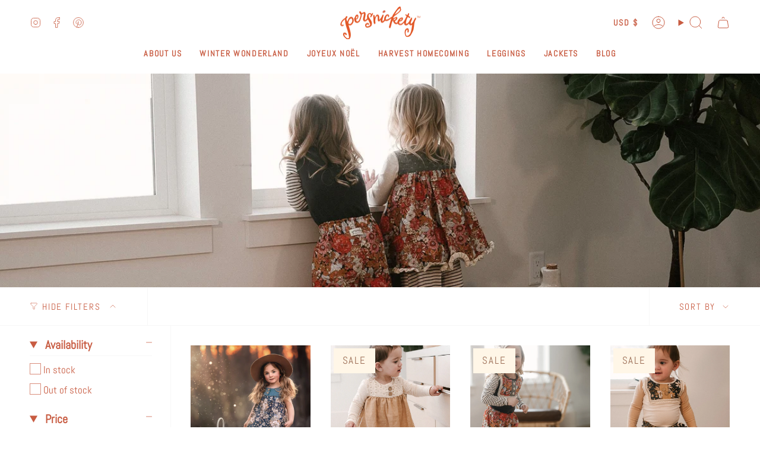

--- FILE ---
content_type: text/html; charset=utf-8
request_url: https://persnicketyclothing.com/collections/winter-wonderland
body_size: 40523
content:
<!doctype html>
<html class="no-js no-touch supports-no-cookies" lang="en">
<head>
    <meta charset="UTF-8">
  <meta http-equiv="X-UA-Compatible" content="IE=edge">
  <meta name="viewport" content="width=device-width, initial-scale=1.0">
  <meta name="theme-color" content="#f4a88a">
  <link rel="canonical" href="https://persnicketyclothing.com/collections/winter-wonderland">
  <link rel="preconnect" href="https://cdn.shopify.com" crossorigin>
  <!-- ======================= Broadcast Theme V5.1.3 ========================= --><link rel="preconnect" href="https://fonts.shopifycdn.com" crossorigin><link href="//persnicketyclothing.com/cdn/shop/t/32/assets/theme.css?v=52721443297352856941694183718" as="style" rel="preload">
  <link href="//persnicketyclothing.com/cdn/shop/t/32/assets/vendor.js?v=93779096473886333451694183718" as="script" rel="preload">
  <link href="//persnicketyclothing.com/cdn/shop/t/32/assets/theme.js?v=76068313012163680871694183718" as="script" rel="preload">

    <link rel="icon" type="image/png" href="//persnicketyclothing.com/cdn/shop/files/Persnickety_flower_icon_b9bc82f7-2c3e-403b-a1d6-edaacc622694.png?crop=center&height=32&v=1735236464&width=32">
  

  <!-- Title and description ================================================ -->
  
  <title>
    
    Winter Wonderland
    
    
    
      &ndash;  Persnickety Clothing Company
    
  </title>

  
    <meta name="description" content="Boutique children&#39;s clothing company celebrating the special moments in life.  Dresses, skirts and tops for special occasions.  ">
  

  <meta property="og:site_name" content=" Persnickety Clothing Company">
<meta property="og:url" content="https://persnicketyclothing.com/collections/winter-wonderland">
<meta property="og:title" content="Winter Wonderland">
<meta property="og:type" content="product.group">
<meta property="og:description" content="Boutique children&#39;s clothing company celebrating the special moments in life.  Dresses, skirts and tops for special occasions.  "><meta property="og:image" content="http://persnicketyclothing.com/cdn/shop/collections/image.jpg?v=1705078884">
  <meta property="og:image:secure_url" content="https://persnicketyclothing.com/cdn/shop/collections/image.jpg?v=1705078884">
  <meta property="og:image:width" content="2046">
  <meta property="og:image:height" content="531"><meta name="twitter:card" content="summary_large_image">
<meta name="twitter:title" content="Winter Wonderland">
<meta name="twitter:description" content="Boutique children&#39;s clothing company celebrating the special moments in life.  Dresses, skirts and tops for special occasions.  ">

  <!-- CSS ================================================================== -->

  <link href="//persnicketyclothing.com/cdn/shop/t/32/assets/font-settings.css?v=35376129854443623181759332229" rel="stylesheet" type="text/css" media="all" />

  
<style data-shopify>

:root {--scrollbar-width: 0px;





--COLOR-VIDEO-BG: #f2f2f2;
--COLOR-BG-BRIGHTER: #f2f2f2;--COLOR-BG: #ffffff;--COLOR-BG-ALPHA-25: rgba(255, 255, 255, 0.25);
--COLOR-BG-TRANSPARENT: rgba(255, 255, 255, 0);
--COLOR-BG-SECONDARY: #fff6e7;
--COLOR-BG-SECONDARY-LIGHTEN: #ffffff;
--COLOR-BG-RGB: 255, 255, 255;

--COLOR-TEXT-DARK: #9c3921;
--COLOR-TEXT: #c85c42;
--COLOR-TEXT-LIGHT: #d98d7b;


/* === Opacity shades of grey ===*/
--COLOR-A5:  rgba(200, 92, 66, 0.05);
--COLOR-A10: rgba(200, 92, 66, 0.1);
--COLOR-A15: rgba(200, 92, 66, 0.15);
--COLOR-A20: rgba(200, 92, 66, 0.2);
--COLOR-A25: rgba(200, 92, 66, 0.25);
--COLOR-A30: rgba(200, 92, 66, 0.3);
--COLOR-A35: rgba(200, 92, 66, 0.35);
--COLOR-A40: rgba(200, 92, 66, 0.4);
--COLOR-A45: rgba(200, 92, 66, 0.45);
--COLOR-A50: rgba(200, 92, 66, 0.5);
--COLOR-A55: rgba(200, 92, 66, 0.55);
--COLOR-A60: rgba(200, 92, 66, 0.6);
--COLOR-A65: rgba(200, 92, 66, 0.65);
--COLOR-A70: rgba(200, 92, 66, 0.7);
--COLOR-A75: rgba(200, 92, 66, 0.75);
--COLOR-A80: rgba(200, 92, 66, 0.8);
--COLOR-A85: rgba(200, 92, 66, 0.85);
--COLOR-A90: rgba(200, 92, 66, 0.9);
--COLOR-A95: rgba(200, 92, 66, 0.95);

--COLOR-BORDER: rgb(255, 255, 255);
--COLOR-BORDER-LIGHT: #ffffff;
--COLOR-BORDER-HAIRLINE: #f7f7f7;
--COLOR-BORDER-DARK: #cccccc;/* === Bright color ===*/
--COLOR-PRIMARY: #f4a88a;
--COLOR-PRIMARY-HOVER: #f76f3a;
--COLOR-PRIMARY-FADE: rgba(244, 168, 138, 0.05);
--COLOR-PRIMARY-FADE-HOVER: rgba(244, 168, 138, 0.1);
--COLOR-PRIMARY-LIGHT: #ffffff;--COLOR-PRIMARY-OPPOSITE: #000000;



/* === link Color ===*/
--COLOR-LINK: #c85c42;
--COLOR-LINK-HOVER: rgba(200, 92, 66, 0.7);
--COLOR-LINK-FADE: rgba(200, 92, 66, 0.05);
--COLOR-LINK-FADE-HOVER: rgba(200, 92, 66, 0.1);--COLOR-LINK-OPPOSITE: #ffffff;


/* === Product grid sale tags ===*/
--COLOR-SALE-BG: #fff6e7;
--COLOR-SALE-TEXT: #9d6f57;--COLOR-SALE-TEXT-SECONDARY: #fff6e7;

/* === Product grid badges ===*/
--COLOR-BADGE-BG: #ffffff;
--COLOR-BADGE-TEXT: #212121;

/* === Product sale color ===*/
--COLOR-SALE: #d20000;

/* === Gray background on Product grid items ===*/--filter-bg: 1.0;/* === Helper colors for form error states ===*/
--COLOR-ERROR: #721C24;
--COLOR-ERROR-BG: #F8D7DA;
--COLOR-ERROR-BORDER: #F5C6CB;



  --RADIUS: 0px;
  --RADIUS-SELECT: 0px;

--COLOR-HEADER-BG: #ffffff;--COLOR-HEADER-BG-TRANSPARENT: rgba(255, 255, 255, 0);
--COLOR-HEADER-LINK: #c85c42;
--COLOR-HEADER-LINK-HOVER: rgba(200, 92, 66, 0.7);

--COLOR-MENU-BG: #ffffff;
--COLOR-MENU-LINK: #c85c42;
--COLOR-MENU-LINK-HOVER: rgba(200, 92, 66, 0.7);
--COLOR-SUBMENU-BG: #ffffff;
--COLOR-SUBMENU-LINK: #c85c42;
--COLOR-SUBMENU-LINK-HOVER: rgba(200, 92, 66, 0.7);
--COLOR-SUBMENU-TEXT-LIGHT: #d98d7b;
--COLOR-MENU-TRANSPARENT: #ffffff;
--COLOR-MENU-TRANSPARENT-HOVER: rgba(255, 255, 255, 0.7);

--COLOR-FOOTER-BG: #fff6e7;
--COLOR-FOOTER-TEXT: #c85c42;
--COLOR-FOOTER-TEXT-A35: rgba(200, 92, 66, 0.35);
--COLOR-FOOTER-TEXT-A75: rgba(200, 92, 66, 0.75);
--COLOR-FOOTER-LINK: #c85c42;
--COLOR-FOOTER-LINK-HOVER: rgba(200, 92, 66, 0.7);
--COLOR-FOOTER-BORDER: #805641;

--TRANSPARENT: rgba(255, 255, 255, 0);

/* === Default overlay opacity ===*/
--overlay-opacity: 0;
--underlay-opacity: 1;
--underlay-bg: rgba(0,0,0,0.4);

/* === Custom Cursor ===*/
--ICON-ZOOM-IN: url( "//persnicketyclothing.com/cdn/shop/t/32/assets/icon-zoom-in.svg?v=182473373117644429561694183718" );
--ICON-ZOOM-OUT: url( "//persnicketyclothing.com/cdn/shop/t/32/assets/icon-zoom-out.svg?v=101497157853986683871694183718" );

/* === Custom Icons ===*/


  
  --ICON-ADD-BAG: url( "//persnicketyclothing.com/cdn/shop/t/32/assets/icon-add-bag.svg?v=23763382405227654651694183718" );
  --ICON-ADD-CART: url( "//persnicketyclothing.com/cdn/shop/t/32/assets/icon-add-cart.svg?v=3962293684743587821694183718" );
  --ICON-ARROW-LEFT: url( "//persnicketyclothing.com/cdn/shop/t/32/assets/icon-arrow-left.svg?v=136066145774695772731694183718" );
  --ICON-ARROW-RIGHT: url( "//persnicketyclothing.com/cdn/shop/t/32/assets/icon-arrow-right.svg?v=150928298113663093401694183718" );
  --ICON-SELECT: url("//persnicketyclothing.com/cdn/shop/t/32/assets/icon-select.svg?v=167170173659852274001694183718");


--PRODUCT-GRID-ASPECT-RATIO: 120.0%;

/* === Typography ===*/
--FONT-WEIGHT-BODY: 400;
--FONT-WEIGHT-BODY-BOLD: 700;

--FONT-STACK-BODY: Abel, sans-serif;
--FONT-STYLE-BODY: normal;
--FONT-STYLE-BODY-ITALIC: ;
--FONT-ADJUST-BODY: 1.5;

--FONT-WEIGHT-HEADING: 400;
--FONT-WEIGHT-HEADING-BOLD: 700;

--FONT-STACK-HEADING: Abel, sans-serif;
--FONT-STYLE-HEADING: normal;
--FONT-STYLE-HEADING-ITALIC: ;
--FONT-ADJUST-HEADING: 1.5;

--FONT-STACK-NAV: Abel, sans-serif;
--FONT-STYLE-NAV: normal;
--FONT-STYLE-NAV-ITALIC: ;
--FONT-ADJUST-NAV: 1.0;

--FONT-WEIGHT-NAV: 400;
--FONT-WEIGHT-NAV-BOLD: 700;

--FONT-SIZE-BASE: 1.5rem;
--FONT-SIZE-BASE-PERCENT: 1.5;

/* === Parallax ===*/
--PARALLAX-STRENGTH-MIN: 190.0%;
--PARALLAX-STRENGTH-MAX: 200.0%;--COLUMNS: 4;
--COLUMNS-MEDIUM: 3;
--COLUMNS-SMALL: 2;
--COLUMNS-MOBILE: 1;--LAYOUT-OUTER: 50px;
  --LAYOUT-GUTTER: 32px;
  --LAYOUT-OUTER-MEDIUM: 30px;
  --LAYOUT-GUTTER-MEDIUM: 22px;
  --LAYOUT-OUTER-SMALL: 16px;
  --LAYOUT-GUTTER-SMALL: 16px;--base-animation-delay: 0ms;
--line-height-normal: 1.375; /* Equals to line-height: normal; */--SIDEBAR-WIDTH: 288px;
  --SIDEBAR-WIDTH-MEDIUM: 258px;--DRAWER-WIDTH: 380px;--ICON-STROKE-WIDTH: 1px;/* === Button General ===*/
--BTN-FONT-STACK: Poppins, sans-serif;
--BTN-FONT-WEIGHT: 400;
--BTN-FONT-STYLE: normal;
--BTN-FONT-SIZE: 13px;

--BTN-LETTER-SPACING: 0.1em;
--BTN-UPPERCASE: uppercase;
--BTN-TEXT-ARROW-OFFSET: -1px;

/* === Button Primary ===*/
--BTN-PRIMARY-BORDER-COLOR: #c85c42;
--BTN-PRIMARY-BG-COLOR: #f4a88a;
--BTN-PRIMARY-TEXT-COLOR: #fff;


  --BTN-PRIMARY-BG-COLOR-BRIGHTER: #f29773;


/* === Button Secondary ===*/
--BTN-SECONDARY-BORDER-COLOR: #fff6e7;
--BTN-SECONDARY-BG-COLOR: #fff6e7;
--BTN-SECONDARY-TEXT-COLOR: #212121;


  --BTN-SECONDARY-BG-COLOR-BRIGHTER: #ffeccd;


/* === Button White ===*/
--TEXT-BTN-BORDER-WHITE: #fff;
--TEXT-BTN-BG-WHITE: #fff;
--TEXT-BTN-WHITE: #000;
--TEXT-BTN-BG-WHITE-BRIGHTER: #f2f2f2;

/* === Button Black ===*/
--TEXT-BTN-BG-BLACK: #000;
--TEXT-BTN-BORDER-BLACK: #000;
--TEXT-BTN-BLACK: #fff;
--TEXT-BTN-BG-BLACK-BRIGHTER: #1a1a1a;

/* === Cart Gradient ===*/


  --FREE-SHIPPING-GRADIENT: linear-gradient(to right, var(--COLOR-PRIMARY-LIGHT) 0%, var(--COLOR-PRIMARY) 100%);


}

::backdrop {
  --underlay-opacity: 1;
  --underlay-bg: rgba(0,0,0,0.4);
}
</style>


  <link href="//persnicketyclothing.com/cdn/shop/t/32/assets/theme.css?v=52721443297352856941694183718" rel="stylesheet" type="text/css" media="all" />
<link href="//persnicketyclothing.com/cdn/shop/t/32/assets/swatches.css?v=157844926215047500451694183718" as="style" rel="preload">
    <link href="//persnicketyclothing.com/cdn/shop/t/32/assets/swatches.css?v=157844926215047500451694183718" rel="stylesheet" type="text/css" media="all" />
<style data-shopify>.swatches {
    --black: #000000;--white: #fafafa;--blank: url(//persnicketyclothing.com/cdn/shop/files/blank_small.png?v=768);
  }</style>
<script>
    if (window.navigator.userAgent.indexOf('MSIE ') > 0 || window.navigator.userAgent.indexOf('Trident/') > 0) {
      document.documentElement.className = document.documentElement.className + ' ie';

      var scripts = document.getElementsByTagName('script')[0];
      var polyfill = document.createElement("script");
      polyfill.defer = true;
      polyfill.src = "//persnicketyclothing.com/cdn/shop/t/32/assets/ie11.js?v=144489047535103983231694183718";

      scripts.parentNode.insertBefore(polyfill, scripts);
    } else {
      document.documentElement.className = document.documentElement.className.replace('no-js', 'js');
    }

    document.documentElement.style.setProperty('--scrollbar-width', `${getScrollbarWidth()}px`);

    function getScrollbarWidth() {
      // Creating invisible container
      const outer = document.createElement('div');
      outer.style.visibility = 'hidden';
      outer.style.overflow = 'scroll'; // forcing scrollbar to appear
      outer.style.msOverflowStyle = 'scrollbar'; // needed for WinJS apps
      document.documentElement.appendChild(outer);

      // Creating inner element and placing it in the container
      const inner = document.createElement('div');
      outer.appendChild(inner);

      // Calculating difference between container's full width and the child width
      const scrollbarWidth = outer.offsetWidth - inner.offsetWidth;

      // Removing temporary elements from the DOM
      outer.parentNode.removeChild(outer);

      return scrollbarWidth;
    }

    let root = '/';
    if (root[root.length - 1] !== '/') {
      root = root + '/';
    }

    window.theme = {
      routes: {
        root: root,
        cart_url: '/cart',
        cart_add_url: '/cart/add',
        cart_change_url: '/cart/change',
        product_recommendations_url: '/recommendations/products',
        predictive_search_url: '/search/suggest',
        addresses_url: '/account/addresses'
      },
      assets: {
        photoswipe: '//persnicketyclothing.com/cdn/shop/t/32/assets/photoswipe.js?v=162613001030112971491694183718',
        smoothscroll: '//persnicketyclothing.com/cdn/shop/t/32/assets/smoothscroll.js?v=37906625415260927261694183718',
      },
      strings: {
        addToCart: "Add to cart",
        cartAcceptanceError: "You must accept our terms and conditions.",
        soldOut: "Sold Out",
        from: "From",
        preOrder: "Pre-order",
        sale: "Sale",
        subscription: "Subscription",
        unavailable: "Unavailable",
        unitPrice: "Unit price",
        unitPriceSeparator: "per",
        shippingCalcSubmitButton: "Calculate shipping",
        shippingCalcSubmitButtonDisabled: "Calculating...",
        selectValue: "Select value",
        selectColor: "Select color",
        oneColor: "color",
        otherColor: "colors",
        upsellAddToCart: "Add",
        free: "Free",
        swatchesColor: "Color, Colour"
      },
      settings: {
        customerLoggedIn: null ? true : false,
        cartDrawerEnabled: true,
        enableQuickAdd: true,
        enableAnimations: true,
        variantOnSale: true,
      },
      moneyFormat: false ? "$ {{amount}} USD" : "$ {{amount}}",
      moneyWithoutCurrencyFormat: "$ {{amount}}",
      moneyWithCurrencyFormat: "$ {{amount}} USD",
      subtotal: 0,
      info: {
        name: 'broadcast'
      },
      version: '5.1.3'
    };

    if (window.performance) {
      window.performance.mark('init');
    } else {
      window.fastNetworkAndCPU = false;
    }
  </script>

  
    <script src="//persnicketyclothing.com/cdn/shopifycloud/storefront/assets/themes_support/shopify_common-5f594365.js" defer="defer"></script>
  

  <!-- Theme Javascript ============================================================== -->
  <script src="//persnicketyclothing.com/cdn/shop/t/32/assets/vendor.js?v=93779096473886333451694183718" defer="defer"></script>
  <script src="//persnicketyclothing.com/cdn/shop/t/32/assets/theme.js?v=76068313012163680871694183718" defer="defer"></script><!-- Shopify app scripts =========================================================== -->

  <script>window.performance && window.performance.mark && window.performance.mark('shopify.content_for_header.start');</script><meta id="shopify-digital-wallet" name="shopify-digital-wallet" content="/11502874/digital_wallets/dialog">
<meta name="shopify-checkout-api-token" content="8c779ac1e9d949df8b59fcd89e213ad3">
<meta id="in-context-paypal-metadata" data-shop-id="11502874" data-venmo-supported="true" data-environment="production" data-locale="en_US" data-paypal-v4="true" data-currency="USD">
<link rel="alternate" type="application/atom+xml" title="Feed" href="/collections/winter-wonderland.atom" />
<link rel="alternate" type="application/json+oembed" href="https://persnicketyclothing.com/collections/winter-wonderland.oembed">
<script async="async" src="/checkouts/internal/preloads.js?locale=en-US"></script>
<link rel="preconnect" href="https://shop.app" crossorigin="anonymous">
<script async="async" src="https://shop.app/checkouts/internal/preloads.js?locale=en-US&shop_id=11502874" crossorigin="anonymous"></script>
<script id="apple-pay-shop-capabilities" type="application/json">{"shopId":11502874,"countryCode":"US","currencyCode":"USD","merchantCapabilities":["supports3DS"],"merchantId":"gid:\/\/shopify\/Shop\/11502874","merchantName":" Persnickety Clothing Company","requiredBillingContactFields":["postalAddress","email","phone"],"requiredShippingContactFields":["postalAddress","email","phone"],"shippingType":"shipping","supportedNetworks":["visa","masterCard","amex","discover","elo","jcb"],"total":{"type":"pending","label":" Persnickety Clothing Company","amount":"1.00"},"shopifyPaymentsEnabled":true,"supportsSubscriptions":true}</script>
<script id="shopify-features" type="application/json">{"accessToken":"8c779ac1e9d949df8b59fcd89e213ad3","betas":["rich-media-storefront-analytics"],"domain":"persnicketyclothing.com","predictiveSearch":true,"shopId":11502874,"locale":"en"}</script>
<script>var Shopify = Shopify || {};
Shopify.shop = "persnickety-clothing.myshopify.com";
Shopify.locale = "en";
Shopify.currency = {"active":"USD","rate":"1.0"};
Shopify.country = "US";
Shopify.theme = {"name":"Updated copy of Broadcast","id":122746372230,"schema_name":"Broadcast","schema_version":"5.1.3","theme_store_id":868,"role":"main"};
Shopify.theme.handle = "null";
Shopify.theme.style = {"id":null,"handle":null};
Shopify.cdnHost = "persnicketyclothing.com/cdn";
Shopify.routes = Shopify.routes || {};
Shopify.routes.root = "/";</script>
<script type="module">!function(o){(o.Shopify=o.Shopify||{}).modules=!0}(window);</script>
<script>!function(o){function n(){var o=[];function n(){o.push(Array.prototype.slice.apply(arguments))}return n.q=o,n}var t=o.Shopify=o.Shopify||{};t.loadFeatures=n(),t.autoloadFeatures=n()}(window);</script>
<script>
  window.ShopifyPay = window.ShopifyPay || {};
  window.ShopifyPay.apiHost = "shop.app\/pay";
  window.ShopifyPay.redirectState = null;
</script>
<script id="shop-js-analytics" type="application/json">{"pageType":"collection"}</script>
<script defer="defer" async type="module" src="//persnicketyclothing.com/cdn/shopifycloud/shop-js/modules/v2/client.init-shop-cart-sync_BApSsMSl.en.esm.js"></script>
<script defer="defer" async type="module" src="//persnicketyclothing.com/cdn/shopifycloud/shop-js/modules/v2/chunk.common_CBoos6YZ.esm.js"></script>
<script type="module">
  await import("//persnicketyclothing.com/cdn/shopifycloud/shop-js/modules/v2/client.init-shop-cart-sync_BApSsMSl.en.esm.js");
await import("//persnicketyclothing.com/cdn/shopifycloud/shop-js/modules/v2/chunk.common_CBoos6YZ.esm.js");

  window.Shopify.SignInWithShop?.initShopCartSync?.({"fedCMEnabled":true,"windoidEnabled":true});

</script>
<script>
  window.Shopify = window.Shopify || {};
  if (!window.Shopify.featureAssets) window.Shopify.featureAssets = {};
  window.Shopify.featureAssets['shop-js'] = {"shop-cart-sync":["modules/v2/client.shop-cart-sync_DJczDl9f.en.esm.js","modules/v2/chunk.common_CBoos6YZ.esm.js"],"init-fed-cm":["modules/v2/client.init-fed-cm_BzwGC0Wi.en.esm.js","modules/v2/chunk.common_CBoos6YZ.esm.js"],"init-windoid":["modules/v2/client.init-windoid_BS26ThXS.en.esm.js","modules/v2/chunk.common_CBoos6YZ.esm.js"],"shop-cash-offers":["modules/v2/client.shop-cash-offers_DthCPNIO.en.esm.js","modules/v2/chunk.common_CBoos6YZ.esm.js","modules/v2/chunk.modal_Bu1hFZFC.esm.js"],"shop-button":["modules/v2/client.shop-button_D_JX508o.en.esm.js","modules/v2/chunk.common_CBoos6YZ.esm.js"],"init-shop-email-lookup-coordinator":["modules/v2/client.init-shop-email-lookup-coordinator_DFwWcvrS.en.esm.js","modules/v2/chunk.common_CBoos6YZ.esm.js"],"shop-toast-manager":["modules/v2/client.shop-toast-manager_tEhgP2F9.en.esm.js","modules/v2/chunk.common_CBoos6YZ.esm.js"],"shop-login-button":["modules/v2/client.shop-login-button_DwLgFT0K.en.esm.js","modules/v2/chunk.common_CBoos6YZ.esm.js","modules/v2/chunk.modal_Bu1hFZFC.esm.js"],"avatar":["modules/v2/client.avatar_BTnouDA3.en.esm.js"],"init-shop-cart-sync":["modules/v2/client.init-shop-cart-sync_BApSsMSl.en.esm.js","modules/v2/chunk.common_CBoos6YZ.esm.js"],"pay-button":["modules/v2/client.pay-button_BuNmcIr_.en.esm.js","modules/v2/chunk.common_CBoos6YZ.esm.js"],"init-shop-for-new-customer-accounts":["modules/v2/client.init-shop-for-new-customer-accounts_DrjXSI53.en.esm.js","modules/v2/client.shop-login-button_DwLgFT0K.en.esm.js","modules/v2/chunk.common_CBoos6YZ.esm.js","modules/v2/chunk.modal_Bu1hFZFC.esm.js"],"init-customer-accounts-sign-up":["modules/v2/client.init-customer-accounts-sign-up_TlVCiykN.en.esm.js","modules/v2/client.shop-login-button_DwLgFT0K.en.esm.js","modules/v2/chunk.common_CBoos6YZ.esm.js","modules/v2/chunk.modal_Bu1hFZFC.esm.js"],"shop-follow-button":["modules/v2/client.shop-follow-button_C5D3XtBb.en.esm.js","modules/v2/chunk.common_CBoos6YZ.esm.js","modules/v2/chunk.modal_Bu1hFZFC.esm.js"],"checkout-modal":["modules/v2/client.checkout-modal_8TC_1FUY.en.esm.js","modules/v2/chunk.common_CBoos6YZ.esm.js","modules/v2/chunk.modal_Bu1hFZFC.esm.js"],"init-customer-accounts":["modules/v2/client.init-customer-accounts_C0Oh2ljF.en.esm.js","modules/v2/client.shop-login-button_DwLgFT0K.en.esm.js","modules/v2/chunk.common_CBoos6YZ.esm.js","modules/v2/chunk.modal_Bu1hFZFC.esm.js"],"lead-capture":["modules/v2/client.lead-capture_Cq0gfm7I.en.esm.js","modules/v2/chunk.common_CBoos6YZ.esm.js","modules/v2/chunk.modal_Bu1hFZFC.esm.js"],"shop-login":["modules/v2/client.shop-login_BmtnoEUo.en.esm.js","modules/v2/chunk.common_CBoos6YZ.esm.js","modules/v2/chunk.modal_Bu1hFZFC.esm.js"],"payment-terms":["modules/v2/client.payment-terms_BHOWV7U_.en.esm.js","modules/v2/chunk.common_CBoos6YZ.esm.js","modules/v2/chunk.modal_Bu1hFZFC.esm.js"]};
</script>
<script>(function() {
  var isLoaded = false;
  function asyncLoad() {
    if (isLoaded) return;
    isLoaded = true;
    var urls = ["\/\/static.zotabox.com\/7\/c\/7cd62dc0d208b54f625d26bb038269fd\/widgets.js?shop=persnickety-clothing.myshopify.com","https:\/\/shopify-simplemaps.s3.amazonaws.com\/shared\/load_simplemaps.js?shop=persnickety-clothing.myshopify.com","https:\/\/d1639lhkj5l89m.cloudfront.net\/js\/storefront\/uppromote.js?shop=persnickety-clothing.myshopify.com","https:\/\/av-northern-apps.com\/js\/agecheckerplus_mG35tH2eGxRu7PQW.js?shop=persnickety-clothing.myshopify.com","https:\/\/cdn.hextom.com\/js\/quickannouncementbar.js?shop=persnickety-clothing.myshopify.com","https:\/\/cdn.hextom.com\/js\/freeshippingbar.js?shop=persnickety-clothing.myshopify.com","\/\/backinstock.useamp.com\/widget\/6563_1767153439.js?category=bis\u0026v=6\u0026shop=persnickety-clothing.myshopify.com"];
    for (var i = 0; i < urls.length; i++) {
      var s = document.createElement('script');
      s.type = 'text/javascript';
      s.async = true;
      s.src = urls[i];
      var x = document.getElementsByTagName('script')[0];
      x.parentNode.insertBefore(s, x);
    }
  };
  if(window.attachEvent) {
    window.attachEvent('onload', asyncLoad);
  } else {
    window.addEventListener('load', asyncLoad, false);
  }
})();</script>
<script id="__st">var __st={"a":11502874,"offset":-25200,"reqid":"13d2be97-e075-452e-bbfd-ffd6beced68b-1768889287","pageurl":"persnicketyclothing.com\/collections\/winter-wonderland","u":"b72872bdd66b","p":"collection","rtyp":"collection","rid":271470952582};</script>
<script>window.ShopifyPaypalV4VisibilityTracking = true;</script>
<script id="captcha-bootstrap">!function(){'use strict';const t='contact',e='account',n='new_comment',o=[[t,t],['blogs',n],['comments',n],[t,'customer']],c=[[e,'customer_login'],[e,'guest_login'],[e,'recover_customer_password'],[e,'create_customer']],r=t=>t.map((([t,e])=>`form[action*='/${t}']:not([data-nocaptcha='true']) input[name='form_type'][value='${e}']`)).join(','),a=t=>()=>t?[...document.querySelectorAll(t)].map((t=>t.form)):[];function s(){const t=[...o],e=r(t);return a(e)}const i='password',u='form_key',d=['recaptcha-v3-token','g-recaptcha-response','h-captcha-response',i],f=()=>{try{return window.sessionStorage}catch{return}},m='__shopify_v',_=t=>t.elements[u];function p(t,e,n=!1){try{const o=window.sessionStorage,c=JSON.parse(o.getItem(e)),{data:r}=function(t){const{data:e,action:n}=t;return t[m]||n?{data:e,action:n}:{data:t,action:n}}(c);for(const[e,n]of Object.entries(r))t.elements[e]&&(t.elements[e].value=n);n&&o.removeItem(e)}catch(o){console.error('form repopulation failed',{error:o})}}const l='form_type',E='cptcha';function T(t){t.dataset[E]=!0}const w=window,h=w.document,L='Shopify',v='ce_forms',y='captcha';let A=!1;((t,e)=>{const n=(g='f06e6c50-85a8-45c8-87d0-21a2b65856fe',I='https://cdn.shopify.com/shopifycloud/storefront-forms-hcaptcha/ce_storefront_forms_captcha_hcaptcha.v1.5.2.iife.js',D={infoText:'Protected by hCaptcha',privacyText:'Privacy',termsText:'Terms'},(t,e,n)=>{const o=w[L][v],c=o.bindForm;if(c)return c(t,g,e,D).then(n);var r;o.q.push([[t,g,e,D],n]),r=I,A||(h.body.append(Object.assign(h.createElement('script'),{id:'captcha-provider',async:!0,src:r})),A=!0)});var g,I,D;w[L]=w[L]||{},w[L][v]=w[L][v]||{},w[L][v].q=[],w[L][y]=w[L][y]||{},w[L][y].protect=function(t,e){n(t,void 0,e),T(t)},Object.freeze(w[L][y]),function(t,e,n,w,h,L){const[v,y,A,g]=function(t,e,n){const i=e?o:[],u=t?c:[],d=[...i,...u],f=r(d),m=r(i),_=r(d.filter((([t,e])=>n.includes(e))));return[a(f),a(m),a(_),s()]}(w,h,L),I=t=>{const e=t.target;return e instanceof HTMLFormElement?e:e&&e.form},D=t=>v().includes(t);t.addEventListener('submit',(t=>{const e=I(t);if(!e)return;const n=D(e)&&!e.dataset.hcaptchaBound&&!e.dataset.recaptchaBound,o=_(e),c=g().includes(e)&&(!o||!o.value);(n||c)&&t.preventDefault(),c&&!n&&(function(t){try{if(!f())return;!function(t){const e=f();if(!e)return;const n=_(t);if(!n)return;const o=n.value;o&&e.removeItem(o)}(t);const e=Array.from(Array(32),(()=>Math.random().toString(36)[2])).join('');!function(t,e){_(t)||t.append(Object.assign(document.createElement('input'),{type:'hidden',name:u})),t.elements[u].value=e}(t,e),function(t,e){const n=f();if(!n)return;const o=[...t.querySelectorAll(`input[type='${i}']`)].map((({name:t})=>t)),c=[...d,...o],r={};for(const[a,s]of new FormData(t).entries())c.includes(a)||(r[a]=s);n.setItem(e,JSON.stringify({[m]:1,action:t.action,data:r}))}(t,e)}catch(e){console.error('failed to persist form',e)}}(e),e.submit())}));const S=(t,e)=>{t&&!t.dataset[E]&&(n(t,e.some((e=>e===t))),T(t))};for(const o of['focusin','change'])t.addEventListener(o,(t=>{const e=I(t);D(e)&&S(e,y())}));const B=e.get('form_key'),M=e.get(l),P=B&&M;t.addEventListener('DOMContentLoaded',(()=>{const t=y();if(P)for(const e of t)e.elements[l].value===M&&p(e,B);[...new Set([...A(),...v().filter((t=>'true'===t.dataset.shopifyCaptcha))])].forEach((e=>S(e,t)))}))}(h,new URLSearchParams(w.location.search),n,t,e,['guest_login'])})(!0,!0)}();</script>
<script integrity="sha256-4kQ18oKyAcykRKYeNunJcIwy7WH5gtpwJnB7kiuLZ1E=" data-source-attribution="shopify.loadfeatures" defer="defer" src="//persnicketyclothing.com/cdn/shopifycloud/storefront/assets/storefront/load_feature-a0a9edcb.js" crossorigin="anonymous"></script>
<script crossorigin="anonymous" defer="defer" src="//persnicketyclothing.com/cdn/shopifycloud/storefront/assets/shopify_pay/storefront-65b4c6d7.js?v=20250812"></script>
<script data-source-attribution="shopify.dynamic_checkout.dynamic.init">var Shopify=Shopify||{};Shopify.PaymentButton=Shopify.PaymentButton||{isStorefrontPortableWallets:!0,init:function(){window.Shopify.PaymentButton.init=function(){};var t=document.createElement("script");t.src="https://persnicketyclothing.com/cdn/shopifycloud/portable-wallets/latest/portable-wallets.en.js",t.type="module",document.head.appendChild(t)}};
</script>
<script data-source-attribution="shopify.dynamic_checkout.buyer_consent">
  function portableWalletsHideBuyerConsent(e){var t=document.getElementById("shopify-buyer-consent"),n=document.getElementById("shopify-subscription-policy-button");t&&n&&(t.classList.add("hidden"),t.setAttribute("aria-hidden","true"),n.removeEventListener("click",e))}function portableWalletsShowBuyerConsent(e){var t=document.getElementById("shopify-buyer-consent"),n=document.getElementById("shopify-subscription-policy-button");t&&n&&(t.classList.remove("hidden"),t.removeAttribute("aria-hidden"),n.addEventListener("click",e))}window.Shopify?.PaymentButton&&(window.Shopify.PaymentButton.hideBuyerConsent=portableWalletsHideBuyerConsent,window.Shopify.PaymentButton.showBuyerConsent=portableWalletsShowBuyerConsent);
</script>
<script data-source-attribution="shopify.dynamic_checkout.cart.bootstrap">document.addEventListener("DOMContentLoaded",(function(){function t(){return document.querySelector("shopify-accelerated-checkout-cart, shopify-accelerated-checkout")}if(t())Shopify.PaymentButton.init();else{new MutationObserver((function(e,n){t()&&(Shopify.PaymentButton.init(),n.disconnect())})).observe(document.body,{childList:!0,subtree:!0})}}));
</script>
<link id="shopify-accelerated-checkout-styles" rel="stylesheet" media="screen" href="https://persnicketyclothing.com/cdn/shopifycloud/portable-wallets/latest/accelerated-checkout-backwards-compat.css" crossorigin="anonymous">
<style id="shopify-accelerated-checkout-cart">
        #shopify-buyer-consent {
  margin-top: 1em;
  display: inline-block;
  width: 100%;
}

#shopify-buyer-consent.hidden {
  display: none;
}

#shopify-subscription-policy-button {
  background: none;
  border: none;
  padding: 0;
  text-decoration: underline;
  font-size: inherit;
  cursor: pointer;
}

#shopify-subscription-policy-button::before {
  box-shadow: none;
}

      </style>
<script id="sections-script" data-sections="footer" defer="defer" src="//persnicketyclothing.com/cdn/shop/t/32/compiled_assets/scripts.js?v=768"></script>
<script>window.performance && window.performance.mark && window.performance.mark('shopify.content_for_header.end');</script>
<script>
  window.fd('form', {
    formId: '64fc890b1c6dacfc1e133c8d'
  });
</script>
  <script>
  (function(w, d, t, h, s, n) {
    w.FlodeskObject = n;
    var fn = function() {
      (w[n].q = w[n].q || []).push(arguments);
    };
    w[n] = w[n] || fn;
    var f = d.getElementsByTagName(t)[0];
    var v = '?v=' + Math.floor(new Date().getTime() / (120 * 1000)) * 60;
    var sm = d.createElement(t);
    sm.async = true;
    sm.type = 'module';
    sm.src = h + s + '.mjs' + v;
    f.parentNode.insertBefore(sm, f);
    var sn = d.createElement(t);
    sn.async = true;
    sn.noModule = true;
    sn.src = h + s + '.js' + v;
    f.parentNode.insertBefore(sn, f);
  })(window, document, 'script', 'https://assets.flodesk.com', '/universal', 'fd');
</script>
<!-- BEGIN app block: shopify://apps/triplewhale/blocks/triple_pixel_snippet/483d496b-3f1a-4609-aea7-8eee3b6b7a2a --><link rel='preconnect dns-prefetch' href='https://api.config-security.com/' crossorigin />
<link rel='preconnect dns-prefetch' href='https://conf.config-security.com/' crossorigin />
<script>
/* >> TriplePixel :: start*/
window.TriplePixelData={TripleName:"persnickety-clothing.myshopify.com",ver:"2.16",plat:"SHOPIFY",isHeadless:false,src:'SHOPIFY_EXT',product:{id:"",name:``,price:"",variant:""},search:"",collection:"271470952582",cart:"",template:"collection",curr:"USD" || "USD"},function(W,H,A,L,E,_,B,N){function O(U,T,P,H,R){void 0===R&&(R=!1),H=new XMLHttpRequest,P?(H.open("POST",U,!0),H.setRequestHeader("Content-Type","text/plain")):H.open("GET",U,!0),H.send(JSON.stringify(P||{})),H.onreadystatechange=function(){4===H.readyState&&200===H.status?(R=H.responseText,U.includes("/first")?eval(R):P||(N[B]=R)):(299<H.status||H.status<200)&&T&&!R&&(R=!0,O(U,T-1,P))}}if(N=window,!N[H+"sn"]){N[H+"sn"]=1,L=function(){return Date.now().toString(36)+"_"+Math.random().toString(36)};try{A.setItem(H,1+(0|A.getItem(H)||0)),(E=JSON.parse(A.getItem(H+"U")||"[]")).push({u:location.href,r:document.referrer,t:Date.now(),id:L()}),A.setItem(H+"U",JSON.stringify(E))}catch(e){}var i,m,p;A.getItem('"!nC`')||(_=A,A=N,A[H]||(E=A[H]=function(t,e,i){return void 0===i&&(i=[]),"State"==t?E.s:(W=L(),(E._q=E._q||[]).push([W,t,e].concat(i)),W)},E.s="Installed",E._q=[],E.ch=W,B="configSecurityConfModel",N[B]=1,O("https://conf.config-security.com/model",5),i=L(),m=A[atob("c2NyZWVu")],_.setItem("di_pmt_wt",i),p={id:i,action:"profile",avatar:_.getItem("auth-security_rand_salt_"),time:m[atob("d2lkdGg=")]+":"+m[atob("aGVpZ2h0")],host:A.TriplePixelData.TripleName,plat:A.TriplePixelData.plat,url:window.location.href.slice(0,500),ref:document.referrer,ver:A.TriplePixelData.ver},O("https://api.config-security.com/event",5,p),O("https://api.config-security.com/first?host=".concat(p.host,"&plat=").concat(p.plat),5)))}}("","TriplePixel",localStorage);
/* << TriplePixel :: end*/
</script>



<!-- END app block --><link href="https://monorail-edge.shopifysvc.com" rel="dns-prefetch">
<script>(function(){if ("sendBeacon" in navigator && "performance" in window) {try {var session_token_from_headers = performance.getEntriesByType('navigation')[0].serverTiming.find(x => x.name == '_s').description;} catch {var session_token_from_headers = undefined;}var session_cookie_matches = document.cookie.match(/_shopify_s=([^;]*)/);var session_token_from_cookie = session_cookie_matches && session_cookie_matches.length === 2 ? session_cookie_matches[1] : "";var session_token = session_token_from_headers || session_token_from_cookie || "";function handle_abandonment_event(e) {var entries = performance.getEntries().filter(function(entry) {return /monorail-edge.shopifysvc.com/.test(entry.name);});if (!window.abandonment_tracked && entries.length === 0) {window.abandonment_tracked = true;var currentMs = Date.now();var navigation_start = performance.timing.navigationStart;var payload = {shop_id: 11502874,url: window.location.href,navigation_start,duration: currentMs - navigation_start,session_token,page_type: "collection"};window.navigator.sendBeacon("https://monorail-edge.shopifysvc.com/v1/produce", JSON.stringify({schema_id: "online_store_buyer_site_abandonment/1.1",payload: payload,metadata: {event_created_at_ms: currentMs,event_sent_at_ms: currentMs}}));}}window.addEventListener('pagehide', handle_abandonment_event);}}());</script>
<script id="web-pixels-manager-setup">(function e(e,d,r,n,o){if(void 0===o&&(o={}),!Boolean(null===(a=null===(i=window.Shopify)||void 0===i?void 0:i.analytics)||void 0===a?void 0:a.replayQueue)){var i,a;window.Shopify=window.Shopify||{};var t=window.Shopify;t.analytics=t.analytics||{};var s=t.analytics;s.replayQueue=[],s.publish=function(e,d,r){return s.replayQueue.push([e,d,r]),!0};try{self.performance.mark("wpm:start")}catch(e){}var l=function(){var e={modern:/Edge?\/(1{2}[4-9]|1[2-9]\d|[2-9]\d{2}|\d{4,})\.\d+(\.\d+|)|Firefox\/(1{2}[4-9]|1[2-9]\d|[2-9]\d{2}|\d{4,})\.\d+(\.\d+|)|Chrom(ium|e)\/(9{2}|\d{3,})\.\d+(\.\d+|)|(Maci|X1{2}).+ Version\/(15\.\d+|(1[6-9]|[2-9]\d|\d{3,})\.\d+)([,.]\d+|)( \(\w+\)|)( Mobile\/\w+|) Safari\/|Chrome.+OPR\/(9{2}|\d{3,})\.\d+\.\d+|(CPU[ +]OS|iPhone[ +]OS|CPU[ +]iPhone|CPU IPhone OS|CPU iPad OS)[ +]+(15[._]\d+|(1[6-9]|[2-9]\d|\d{3,})[._]\d+)([._]\d+|)|Android:?[ /-](13[3-9]|1[4-9]\d|[2-9]\d{2}|\d{4,})(\.\d+|)(\.\d+|)|Android.+Firefox\/(13[5-9]|1[4-9]\d|[2-9]\d{2}|\d{4,})\.\d+(\.\d+|)|Android.+Chrom(ium|e)\/(13[3-9]|1[4-9]\d|[2-9]\d{2}|\d{4,})\.\d+(\.\d+|)|SamsungBrowser\/([2-9]\d|\d{3,})\.\d+/,legacy:/Edge?\/(1[6-9]|[2-9]\d|\d{3,})\.\d+(\.\d+|)|Firefox\/(5[4-9]|[6-9]\d|\d{3,})\.\d+(\.\d+|)|Chrom(ium|e)\/(5[1-9]|[6-9]\d|\d{3,})\.\d+(\.\d+|)([\d.]+$|.*Safari\/(?![\d.]+ Edge\/[\d.]+$))|(Maci|X1{2}).+ Version\/(10\.\d+|(1[1-9]|[2-9]\d|\d{3,})\.\d+)([,.]\d+|)( \(\w+\)|)( Mobile\/\w+|) Safari\/|Chrome.+OPR\/(3[89]|[4-9]\d|\d{3,})\.\d+\.\d+|(CPU[ +]OS|iPhone[ +]OS|CPU[ +]iPhone|CPU IPhone OS|CPU iPad OS)[ +]+(10[._]\d+|(1[1-9]|[2-9]\d|\d{3,})[._]\d+)([._]\d+|)|Android:?[ /-](13[3-9]|1[4-9]\d|[2-9]\d{2}|\d{4,})(\.\d+|)(\.\d+|)|Mobile Safari.+OPR\/([89]\d|\d{3,})\.\d+\.\d+|Android.+Firefox\/(13[5-9]|1[4-9]\d|[2-9]\d{2}|\d{4,})\.\d+(\.\d+|)|Android.+Chrom(ium|e)\/(13[3-9]|1[4-9]\d|[2-9]\d{2}|\d{4,})\.\d+(\.\d+|)|Android.+(UC? ?Browser|UCWEB|U3)[ /]?(15\.([5-9]|\d{2,})|(1[6-9]|[2-9]\d|\d{3,})\.\d+)\.\d+|SamsungBrowser\/(5\.\d+|([6-9]|\d{2,})\.\d+)|Android.+MQ{2}Browser\/(14(\.(9|\d{2,})|)|(1[5-9]|[2-9]\d|\d{3,})(\.\d+|))(\.\d+|)|K[Aa][Ii]OS\/(3\.\d+|([4-9]|\d{2,})\.\d+)(\.\d+|)/},d=e.modern,r=e.legacy,n=navigator.userAgent;return n.match(d)?"modern":n.match(r)?"legacy":"unknown"}(),u="modern"===l?"modern":"legacy",c=(null!=n?n:{modern:"",legacy:""})[u],f=function(e){return[e.baseUrl,"/wpm","/b",e.hashVersion,"modern"===e.buildTarget?"m":"l",".js"].join("")}({baseUrl:d,hashVersion:r,buildTarget:u}),m=function(e){var d=e.version,r=e.bundleTarget,n=e.surface,o=e.pageUrl,i=e.monorailEndpoint;return{emit:function(e){var a=e.status,t=e.errorMsg,s=(new Date).getTime(),l=JSON.stringify({metadata:{event_sent_at_ms:s},events:[{schema_id:"web_pixels_manager_load/3.1",payload:{version:d,bundle_target:r,page_url:o,status:a,surface:n,error_msg:t},metadata:{event_created_at_ms:s}}]});if(!i)return console&&console.warn&&console.warn("[Web Pixels Manager] No Monorail endpoint provided, skipping logging."),!1;try{return self.navigator.sendBeacon.bind(self.navigator)(i,l)}catch(e){}var u=new XMLHttpRequest;try{return u.open("POST",i,!0),u.setRequestHeader("Content-Type","text/plain"),u.send(l),!0}catch(e){return console&&console.warn&&console.warn("[Web Pixels Manager] Got an unhandled error while logging to Monorail."),!1}}}}({version:r,bundleTarget:l,surface:e.surface,pageUrl:self.location.href,monorailEndpoint:e.monorailEndpoint});try{o.browserTarget=l,function(e){var d=e.src,r=e.async,n=void 0===r||r,o=e.onload,i=e.onerror,a=e.sri,t=e.scriptDataAttributes,s=void 0===t?{}:t,l=document.createElement("script"),u=document.querySelector("head"),c=document.querySelector("body");if(l.async=n,l.src=d,a&&(l.integrity=a,l.crossOrigin="anonymous"),s)for(var f in s)if(Object.prototype.hasOwnProperty.call(s,f))try{l.dataset[f]=s[f]}catch(e){}if(o&&l.addEventListener("load",o),i&&l.addEventListener("error",i),u)u.appendChild(l);else{if(!c)throw new Error("Did not find a head or body element to append the script");c.appendChild(l)}}({src:f,async:!0,onload:function(){if(!function(){var e,d;return Boolean(null===(d=null===(e=window.Shopify)||void 0===e?void 0:e.analytics)||void 0===d?void 0:d.initialized)}()){var d=window.webPixelsManager.init(e)||void 0;if(d){var r=window.Shopify.analytics;r.replayQueue.forEach((function(e){var r=e[0],n=e[1],o=e[2];d.publishCustomEvent(r,n,o)})),r.replayQueue=[],r.publish=d.publishCustomEvent,r.visitor=d.visitor,r.initialized=!0}}},onerror:function(){return m.emit({status:"failed",errorMsg:"".concat(f," has failed to load")})},sri:function(e){var d=/^sha384-[A-Za-z0-9+/=]+$/;return"string"==typeof e&&d.test(e)}(c)?c:"",scriptDataAttributes:o}),m.emit({status:"loading"})}catch(e){m.emit({status:"failed",errorMsg:(null==e?void 0:e.message)||"Unknown error"})}}})({shopId: 11502874,storefrontBaseUrl: "https://persnicketyclothing.com",extensionsBaseUrl: "https://extensions.shopifycdn.com/cdn/shopifycloud/web-pixels-manager",monorailEndpoint: "https://monorail-edge.shopifysvc.com/unstable/produce_batch",surface: "storefront-renderer",enabledBetaFlags: ["2dca8a86"],webPixelsConfigList: [{"id":"1258553478","configuration":"{\"shopId\":\"114795\",\"env\":\"production\",\"metaData\":\"[]\"}","eventPayloadVersion":"v1","runtimeContext":"STRICT","scriptVersion":"8e11013497942cd9be82d03af35714e6","type":"APP","apiClientId":2773553,"privacyPurposes":[],"dataSharingAdjustments":{"protectedCustomerApprovalScopes":["read_customer_address","read_customer_email","read_customer_name","read_customer_personal_data","read_customer_phone"]}},{"id":"427229318","configuration":"{\"shopId\":\"persnickety-clothing.myshopify.com\"}","eventPayloadVersion":"v1","runtimeContext":"STRICT","scriptVersion":"674c31de9c131805829c42a983792da6","type":"APP","apiClientId":2753413,"privacyPurposes":["ANALYTICS","MARKETING","SALE_OF_DATA"],"dataSharingAdjustments":{"protectedCustomerApprovalScopes":["read_customer_address","read_customer_email","read_customer_name","read_customer_personal_data","read_customer_phone"]}},{"id":"40960134","configuration":"{\"tagID\":\"2618057086604\"}","eventPayloadVersion":"v1","runtimeContext":"STRICT","scriptVersion":"18031546ee651571ed29edbe71a3550b","type":"APP","apiClientId":3009811,"privacyPurposes":["ANALYTICS","MARKETING","SALE_OF_DATA"],"dataSharingAdjustments":{"protectedCustomerApprovalScopes":["read_customer_address","read_customer_email","read_customer_name","read_customer_personal_data","read_customer_phone"]}},{"id":"53477510","eventPayloadVersion":"v1","runtimeContext":"LAX","scriptVersion":"1","type":"CUSTOM","privacyPurposes":["MARKETING"],"name":"Meta pixel (migrated)"},{"id":"88637574","eventPayloadVersion":"v1","runtimeContext":"LAX","scriptVersion":"1","type":"CUSTOM","privacyPurposes":["ANALYTICS"],"name":"Google Analytics tag (migrated)"},{"id":"shopify-app-pixel","configuration":"{}","eventPayloadVersion":"v1","runtimeContext":"STRICT","scriptVersion":"0450","apiClientId":"shopify-pixel","type":"APP","privacyPurposes":["ANALYTICS","MARKETING"]},{"id":"shopify-custom-pixel","eventPayloadVersion":"v1","runtimeContext":"LAX","scriptVersion":"0450","apiClientId":"shopify-pixel","type":"CUSTOM","privacyPurposes":["ANALYTICS","MARKETING"]}],isMerchantRequest: false,initData: {"shop":{"name":" Persnickety Clothing Company","paymentSettings":{"currencyCode":"USD"},"myshopifyDomain":"persnickety-clothing.myshopify.com","countryCode":"US","storefrontUrl":"https:\/\/persnicketyclothing.com"},"customer":null,"cart":null,"checkout":null,"productVariants":[],"purchasingCompany":null},},"https://persnicketyclothing.com/cdn","fcfee988w5aeb613cpc8e4bc33m6693e112",{"modern":"","legacy":""},{"shopId":"11502874","storefrontBaseUrl":"https:\/\/persnicketyclothing.com","extensionBaseUrl":"https:\/\/extensions.shopifycdn.com\/cdn\/shopifycloud\/web-pixels-manager","surface":"storefront-renderer","enabledBetaFlags":"[\"2dca8a86\"]","isMerchantRequest":"false","hashVersion":"fcfee988w5aeb613cpc8e4bc33m6693e112","publish":"custom","events":"[[\"page_viewed\",{}],[\"collection_viewed\",{\"collection\":{\"id\":\"271470952582\",\"title\":\"Winter Wonderland\",\"productVariants\":[{\"price\":{\"amount\":22.0,\"currencyCode\":\"USD\"},\"product\":{\"title\":\"Avery Top Blue Floral\",\"vendor\":\"Persnickety\",\"id\":\"6961026203782\",\"untranslatedTitle\":\"Avery Top Blue Floral\",\"url\":\"\/products\/copy-of-palazzo-pant-cream-1\",\"type\":\"Top\"},\"id\":\"40392637350022\",\"image\":{\"src\":\"\/\/persnicketyclothing.com\/cdn\/shop\/files\/A7409376.png2.png?v=1709567065\"},\"sku\":null,\"title\":\"12-18M\",\"untranslatedTitle\":\"12-18M\"},{\"price\":{\"amount\":22.0,\"currencyCode\":\"USD\"},\"product\":{\"title\":\"Avery Top Tan\",\"vendor\":\"Persnickety\",\"id\":\"6961027219590\",\"untranslatedTitle\":\"Avery Top Tan\",\"url\":\"\/products\/copy-of-avery-top-red-floral\",\"type\":\"Top\"},\"id\":\"40392642494598\",\"image\":{\"src\":\"\/\/persnicketyclothing.com\/cdn\/shop\/files\/IMG-9425.jpg?v=1744330784\"},\"sku\":null,\"title\":\"12-18M\",\"untranslatedTitle\":\"12-18M\"},{\"price\":{\"amount\":15.0,\"currencyCode\":\"USD\"},\"product\":{\"title\":\"Lou Lou Top Red Floral\",\"vendor\":\"Persnickety\",\"id\":\"6960395944070\",\"untranslatedTitle\":\"Lou Lou Top Red Floral\",\"url\":\"\/products\/copy-of-playdate-top-cream\",\"type\":\"Top\"},\"id\":\"40390381502598\",\"image\":{\"src\":\"\/\/persnicketyclothing.com\/cdn\/shop\/files\/IMG-9252.jpg?v=1744330686\"},\"sku\":\"\",\"title\":\"3-6 M\",\"untranslatedTitle\":\"3-6 M\"},{\"price\":{\"amount\":15.0,\"currencyCode\":\"USD\"},\"product\":{\"title\":\"Lou Lou Top Blue Floral\",\"vendor\":\"Persnickety\",\"id\":\"6960396238982\",\"untranslatedTitle\":\"Lou Lou Top Blue Floral\",\"url\":\"\/products\/copy-of-lou-lou-top-red-floral\",\"type\":\"Top\"},\"id\":\"40390382256262\",\"image\":{\"src\":\"\/\/persnicketyclothing.com\/cdn\/shop\/files\/IMG-9432.jpg?v=1744331232\"},\"sku\":null,\"title\":\"3-6 M\",\"untranslatedTitle\":\"3-6 M\"},{\"price\":{\"amount\":23.0,\"currencyCode\":\"USD\"},\"product\":{\"title\":\"Tess Jacket Cream and Red Floral\",\"vendor\":\"Persnickety\",\"id\":\"6966915858566\",\"untranslatedTitle\":\"Tess Jacket Cream and Red Floral\",\"url\":\"\/products\/copy-of-aspyn-top-gray\",\"type\":\"Top\"},\"id\":\"40407259021446\",\"image\":{\"src\":\"\/\/persnicketyclothing.com\/cdn\/shop\/files\/IMG-9294.jpg?v=1705073105\"},\"sku\":null,\"title\":\"3-6\",\"untranslatedTitle\":\"3-6\"},{\"price\":{\"amount\":23.0,\"currencyCode\":\"USD\"},\"product\":{\"title\":\"Tess Jacket Ivory\",\"vendor\":\"Persnickety\",\"id\":\"6966922018950\",\"untranslatedTitle\":\"Tess Jacket Ivory\",\"url\":\"\/products\/copy-of-tess-jacket-tan\",\"type\":\"Top\"},\"id\":\"40407287300230\",\"image\":{\"src\":\"\/\/persnicketyclothing.com\/cdn\/shop\/files\/IMG-9287_dc1db75d-ba8e-460b-b3bf-e117f53394f3.jpg?v=1705073663\"},\"sku\":null,\"title\":\"18-24M\",\"untranslatedTitle\":\"18-24M\"},{\"price\":{\"amount\":23.0,\"currencyCode\":\"USD\"},\"product\":{\"title\":\"Tess Jacket Tan\",\"vendor\":\"Persnickety\",\"id\":\"6966919594118\",\"untranslatedTitle\":\"Tess Jacket Tan\",\"url\":\"\/products\/copy-of-tess-jacket-cream-and-red-floral\",\"type\":\"Top\"},\"id\":\"40407276126342\",\"image\":{\"src\":\"\/\/persnicketyclothing.com\/cdn\/shop\/files\/IMG-9435_66bd33ee-4fe5-4842-a5e6-634f7cc2a521.jpg?v=1705363385\"},\"sku\":null,\"title\":\"3-6\",\"untranslatedTitle\":\"3-6\"},{\"price\":{\"amount\":20.0,\"currencyCode\":\"USD\"},\"product\":{\"title\":\"Double Ruffle Belle Pant Tan Embroidered\",\"vendor\":\"Persnickety\",\"id\":\"6960393027718\",\"untranslatedTitle\":\"Double Ruffle Belle Pant Tan Embroidered\",\"url\":\"\/products\/copy-of-double-ruffle-belle-pant-blue-floral\",\"type\":\"Top\"},\"id\":\"40390369968262\",\"image\":{\"src\":\"\/\/persnicketyclothing.com\/cdn\/shop\/files\/IMG-9461_e7a8e00d-d6fe-4dda-971c-077f926362e7.jpg?v=1705362851\"},\"sku\":null,\"title\":\"3-6\",\"untranslatedTitle\":\"3-6\"},{\"price\":{\"amount\":20.0,\"currencyCode\":\"USD\"},\"product\":{\"title\":\"Double Ruffle Belle Pant Red Floral\",\"vendor\":\"Persnickety\",\"id\":\"6960390865030\",\"untranslatedTitle\":\"Double Ruffle Belle Pant Red Floral\",\"url\":\"\/products\/copy-of-stella-jacket-red-1\",\"type\":\"Top\"},\"id\":\"40390361022598\",\"image\":{\"src\":\"\/\/persnicketyclothing.com\/cdn\/shop\/files\/IMG-9277.jpg?v=1705073759\"},\"sku\":null,\"title\":\"3-6\",\"untranslatedTitle\":\"3-6\"},{\"price\":{\"amount\":20.0,\"currencyCode\":\"USD\"},\"product\":{\"title\":\"Double Ruffle Belle Pant Denim\",\"vendor\":\"Persnickety\",\"id\":\"6960393093254\",\"untranslatedTitle\":\"Double Ruffle Belle Pant Denim\",\"url\":\"\/products\/copy-of-double-ruffle-belle-pant-tan-embroidered\",\"type\":\"Top\"},\"id\":\"40390370459782\",\"image\":{\"src\":\"\/\/persnicketyclothing.com\/cdn\/shop\/files\/FullSizeRender_ac12222f-14a3-489b-9e9e-e87c334d4a54.heic?v=1702501597\"},\"sku\":null,\"title\":\"3-6\",\"untranslatedTitle\":\"3-6\"},{\"price\":{\"amount\":14.0,\"currencyCode\":\"USD\"},\"product\":{\"title\":\"Playdate Top Cream\",\"vendor\":\"Persnickety\",\"id\":\"6960395321478\",\"untranslatedTitle\":\"Playdate Top Cream\",\"url\":\"\/products\/copy-of-playdate-top-tan\",\"type\":\"Top\"},\"id\":\"40390379602054\",\"image\":{\"src\":\"\/\/persnicketyclothing.com\/cdn\/shop\/files\/IMG-9475_f05e4e3e-c840-4c37-9256-eff73993edd4.jpg?v=1709594511\"},\"sku\":null,\"title\":\"12-18M\",\"untranslatedTitle\":\"12-18M\"},{\"price\":{\"amount\":14.0,\"currencyCode\":\"USD\"},\"product\":{\"title\":\"Playdate Top Graphite\",\"vendor\":\"Persnickety\",\"id\":\"6960394829958\",\"untranslatedTitle\":\"Playdate Top Graphite\",\"url\":\"\/products\/copy-of-erin-legging-stripe\",\"type\":\"Top\"},\"id\":\"40390377603206\",\"image\":{\"src\":\"\/\/persnicketyclothing.com\/cdn\/shop\/files\/FullSizeRender_bbc48596-4449-489b-92cc-19416d0bc633.heic?v=1702501456\"},\"sku\":null,\"title\":\"12-18M\",\"untranslatedTitle\":\"12-18M\"},{\"price\":{\"amount\":14.0,\"currencyCode\":\"USD\"},\"product\":{\"title\":\"Playdate Top Tan\",\"vendor\":\"Persnickety\",\"id\":\"6960395157638\",\"untranslatedTitle\":\"Playdate Top Tan\",\"url\":\"\/products\/copy-of-playdate-top-graphite\",\"type\":\"Top\"},\"id\":\"40390378487942\",\"image\":{\"src\":\"\/\/persnicketyclothing.com\/cdn\/shop\/files\/FullSizeRender_18d42adf-c7ee-4e00-bb5d-279cddbfe887.heic?v=1702501443\"},\"sku\":null,\"title\":\"12-18M\",\"untranslatedTitle\":\"12-18M\"},{\"price\":{\"amount\":23.0,\"currencyCode\":\"USD\"},\"product\":{\"title\":\"Stella Jacket Denim\",\"vendor\":\"Persnickety\",\"id\":\"6967327326342\",\"untranslatedTitle\":\"Stella Jacket Denim\",\"url\":\"\/products\/copy-of-stella-jacket-red-2\",\"type\":\"Top\"},\"id\":\"40409534857350\",\"image\":{\"src\":\"\/\/persnicketyclothing.com\/cdn\/shop\/files\/IMG_8599.heic?v=1702661588\"},\"sku\":null,\"title\":\"3-6\",\"untranslatedTitle\":\"3-6\"},{\"price\":{\"amount\":17.0,\"currencyCode\":\"USD\"},\"product\":{\"title\":\"Palazzo Pant Stripe\",\"vendor\":\"Persnickety\",\"id\":\"6960394043526\",\"untranslatedTitle\":\"Palazzo Pant Stripe\",\"url\":\"\/products\/copy-of-palazzo-pant-tan\",\"type\":\"Top\"},\"id\":\"40390373671046\",\"image\":{\"src\":\"\/\/persnicketyclothing.com\/cdn\/shop\/files\/IMG-9288.jpg?v=1705074177\"},\"sku\":null,\"title\":\"3-6\",\"untranslatedTitle\":\"3-6\"},{\"price\":{\"amount\":17.0,\"currencyCode\":\"USD\"},\"product\":{\"title\":\"Palazzo Pant Cream\",\"vendor\":\"Persnickety\",\"id\":\"6960394109062\",\"untranslatedTitle\":\"Palazzo Pant Cream\",\"url\":\"\/products\/copy-of-palazzo-pant-stripe\",\"type\":\"Top\"},\"id\":\"40390374228102\",\"image\":{\"src\":\"\/\/persnicketyclothing.com\/cdn\/shop\/files\/FullSizeRender_4b793164-126f-4837-a48c-9557b7fce392.heic?v=1702501523\"},\"sku\":null,\"title\":\"3-6\",\"untranslatedTitle\":\"3-6\"},{\"price\":{\"amount\":17.0,\"currencyCode\":\"USD\"},\"product\":{\"title\":\"Palazzo Pant Red\",\"vendor\":\"Persnickety\",\"id\":\"6960393257094\",\"untranslatedTitle\":\"Palazzo Pant Red\",\"url\":\"\/products\/copy-of-double-ruffle-belle-pant-red-floral-1\",\"type\":\"Top\"},\"id\":\"40390371147910\",\"image\":{\"src\":\"\/\/persnicketyclothing.com\/cdn\/shop\/files\/FullSizeRender_d0f6bd67-631e-48b8-bf72-e6a4e83e46f9.heic?v=1702501575\"},\"sku\":null,\"title\":\"3-6\",\"untranslatedTitle\":\"3-6\"},{\"price\":{\"amount\":17.0,\"currencyCode\":\"USD\"},\"product\":{\"title\":\"Palazzo Pant Tan\",\"vendor\":\"Persnickety\",\"id\":\"6960393912454\",\"untranslatedTitle\":\"Palazzo Pant Tan\",\"url\":\"\/products\/copy-of-palazzo-pant-red\",\"type\":\"Top\"},\"id\":\"40390372982918\",\"image\":{\"src\":\"\/\/persnicketyclothing.com\/cdn\/shop\/files\/IMG-9436.jpg?v=1705363932\"},\"sku\":null,\"title\":\"3-6\",\"untranslatedTitle\":\"3-6\"},{\"price\":{\"amount\":10.0,\"currencyCode\":\"USD\"},\"product\":{\"title\":\"Aspyn Top Cream Mesh Dot\",\"vendor\":\"Persnickety\",\"id\":\"6915316416646\",\"untranslatedTitle\":\"Aspyn Top Cream Mesh Dot\",\"url\":\"\/products\/aspyn-top-cream-mesh-dot\",\"type\":\"Top\"},\"id\":\"40263840661638\",\"image\":{\"src\":\"\/\/persnicketyclothing.com\/cdn\/shop\/files\/IMG-0242.jpg?v=1709595146\"},\"sku\":null,\"title\":\"3-6\",\"untranslatedTitle\":\"3-6\"},{\"price\":{\"amount\":10.0,\"currencyCode\":\"USD\"},\"product\":{\"title\":\"Aspyn Top Ivory Mesh Dot\",\"vendor\":\"Persnickety\",\"id\":\"6966879355014\",\"untranslatedTitle\":\"Aspyn Top Ivory Mesh Dot\",\"url\":\"\/products\/copy-of-aspyn-top-cream-mesh-dot-1\",\"type\":\"Top\"},\"id\":\"40407082270854\",\"image\":{\"src\":\"\/\/persnicketyclothing.com\/cdn\/shop\/files\/FullSizeRender_ec7a66dc-1437-416e-b1c4-0e57d9b4bc24.heic?v=1702505723\"},\"sku\":null,\"title\":\"3-6\",\"untranslatedTitle\":\"3-6\"},{\"price\":{\"amount\":10.0,\"currencyCode\":\"USD\"},\"product\":{\"title\":\"Aspyn Top Gray\",\"vendor\":\"Persnickety\",\"id\":\"6966886760582\",\"untranslatedTitle\":\"Aspyn Top Gray\",\"url\":\"\/products\/copy-of-aspyn-top-ivory-mesh-dot-1\",\"type\":\"Top\"},\"id\":\"40407117004934\",\"image\":{\"src\":\"\/\/persnicketyclothing.com\/cdn\/shop\/files\/FullSizeRender_92269ec8-0377-4b05-8f9e-157e722a071c.heic?v=1702505861\"},\"sku\":null,\"title\":\"3-6\",\"untranslatedTitle\":\"3-6\"},{\"price\":{\"amount\":10.0,\"currencyCode\":\"USD\"},\"product\":{\"title\":\"Aspyn Top Denim Blue\",\"vendor\":\"Persnickety\",\"id\":\"6966885515398\",\"untranslatedTitle\":\"Aspyn Top Denim Blue\",\"url\":\"\/products\/copy-of-aspyn-top-ivory-mesh-dot\",\"type\":\"Top\"},\"id\":\"40407113367686\",\"image\":{\"src\":\"\/\/persnicketyclothing.com\/cdn\/shop\/files\/FullSizeRender_78466628-4d4e-4305-86bd-eb3c55319035.heic?v=1702505743\"},\"sku\":null,\"title\":\"3-6\",\"untranslatedTitle\":\"3-6\"},{\"price\":{\"amount\":13.0,\"currencyCode\":\"USD\"},\"product\":{\"title\":\"Haven Top Cream\",\"vendor\":\"Persnickety\",\"id\":\"6890893475974\",\"untranslatedTitle\":\"Haven Top Cream\",\"url\":\"\/products\/haven-tee-creamfloral-1\",\"type\":\"Top\"},\"id\":\"40213512323206\",\"image\":{\"src\":\"\/\/persnicketyclothing.com\/cdn\/shop\/files\/LilyskirtHavenTop1_b3090155-79a2-4d55-b977-45c195dde269.png?v=1705364366\"},\"sku\":\"370-F23-CRM-012M\",\"title\":\"12-18M\",\"untranslatedTitle\":\"12-18M\"},{\"price\":{\"amount\":10.0,\"currencyCode\":\"USD\"},\"product\":{\"title\":\"Erin Legging Denim Blue\",\"vendor\":\"Persnickety\",\"id\":\"6960394469510\",\"untranslatedTitle\":\"Erin Legging Denim Blue\",\"url\":\"\/products\/copy-of-erin-legging-graphite\",\"type\":\"Top\"},\"id\":\"40390375735430\",\"image\":{\"src\":\"\/\/persnicketyclothing.com\/cdn\/shop\/files\/A7409388_6b57acd9-3e07-4bba-b18a-582e88bb4ce4.png?v=1709567349\"},\"sku\":null,\"title\":\"3-6\",\"untranslatedTitle\":\"3-6\"},{\"price\":{\"amount\":10.0,\"currencyCode\":\"USD\"},\"product\":{\"title\":\"Kenley Legging - Cream\",\"vendor\":\"Persnickety\",\"id\":\"6890893672582\",\"untranslatedTitle\":\"Kenley Legging - Cream\",\"url\":\"\/products\/kenley-legging-cream-1\",\"type\":\"Bottoms\"},\"id\":\"40213514616966\",\"image\":{\"src\":\"\/\/persnicketyclothing.com\/cdn\/shop\/files\/FullSizeRender_5056aeca-5531-4401-ab56-646a665936ae.heic?v=1702501913\"},\"sku\":\"425-F23-CRM-03M\",\"title\":\"3-6M\",\"untranslatedTitle\":\"3-6M\"},{\"price\":{\"amount\":10.0,\"currencyCode\":\"USD\"},\"product\":{\"title\":\"Erin Legging Stripe\",\"vendor\":\"Persnickety\",\"id\":\"6960394731654\",\"untranslatedTitle\":\"Erin Legging Stripe\",\"url\":\"\/products\/copy-of-erin-legging-tan\",\"type\":\"Top\"},\"id\":\"40390376947846\",\"image\":{\"src\":\"\/\/persnicketyclothing.com\/cdn\/shop\/files\/FullSizeRender_562aaa33-cae7-40a4-a837-b28f5c00fe26.heic?v=1702501470\"},\"sku\":null,\"title\":\"3-6\",\"untranslatedTitle\":\"3-6\"},{\"price\":{\"amount\":10.0,\"currencyCode\":\"USD\"},\"product\":{\"title\":\"Erin Legging Tan\",\"vendor\":\"Persnickety\",\"id\":\"6960394600582\",\"untranslatedTitle\":\"Erin Legging Tan\",\"url\":\"\/products\/copy-of-erin-legging-blue\",\"type\":\"Top\"},\"id\":\"40390376325254\",\"image\":{\"src\":\"\/\/persnicketyclothing.com\/cdn\/shop\/files\/FullSizeRender_41499207-37a5-462e-85ce-97be31a0918b.heic?v=1702501482\"},\"sku\":null,\"title\":\"3-6\",\"untranslatedTitle\":\"3-6\"},{\"price\":{\"amount\":10.0,\"currencyCode\":\"USD\"},\"product\":{\"title\":\"Erin Legging Graphite\",\"vendor\":\"Persnickety\",\"id\":\"6960394240134\",\"untranslatedTitle\":\"Erin Legging Graphite\",\"url\":\"\/products\/copy-of-palazzo-pant-cream\",\"type\":\"Top\"},\"id\":\"40390374850694\",\"image\":{\"src\":\"\/\/persnicketyclothing.com\/cdn\/shop\/files\/FullSizeRender_e86f5576-f550-4ba3-a600-98502beb3ade.heic?v=1702501506\"},\"sku\":null,\"title\":\"3-6\",\"untranslatedTitle\":\"3-6\"}]}}]]"});</script><script>
  window.ShopifyAnalytics = window.ShopifyAnalytics || {};
  window.ShopifyAnalytics.meta = window.ShopifyAnalytics.meta || {};
  window.ShopifyAnalytics.meta.currency = 'USD';
  var meta = {"products":[{"id":6961026203782,"gid":"gid:\/\/shopify\/Product\/6961026203782","vendor":"Persnickety","type":"Top","handle":"copy-of-palazzo-pant-cream-1","variants":[{"id":40392637350022,"price":2200,"name":"Avery Top Blue Floral - 12-18M","public_title":"12-18M","sku":null},{"id":40392637382790,"price":2200,"name":"Avery Top Blue Floral - 18-24M","public_title":"18-24M","sku":null},{"id":40392637415558,"price":2200,"name":"Avery Top Blue Floral - 2","public_title":"2","sku":null},{"id":40392637448326,"price":2200,"name":"Avery Top Blue Floral - 3","public_title":"3","sku":null},{"id":40392637481094,"price":2200,"name":"Avery Top Blue Floral - 4","public_title":"4","sku":null},{"id":40392637513862,"price":2200,"name":"Avery Top Blue Floral - 5","public_title":"5","sku":null},{"id":40392637546630,"price":2200,"name":"Avery Top Blue Floral - 6","public_title":"6","sku":null},{"id":40392637579398,"price":2200,"name":"Avery Top Blue Floral - 7","public_title":"7","sku":null},{"id":40392637612166,"price":2200,"name":"Avery Top Blue Floral - 8","public_title":"8","sku":null},{"id":40392637644934,"price":2200,"name":"Avery Top Blue Floral - 10","public_title":"10","sku":null},{"id":40392637677702,"price":2200,"name":"Avery Top Blue Floral - 12","public_title":"12","sku":null}],"remote":false},{"id":6961027219590,"gid":"gid:\/\/shopify\/Product\/6961027219590","vendor":"Persnickety","type":"Top","handle":"copy-of-avery-top-red-floral","variants":[{"id":40392642494598,"price":2200,"name":"Avery Top Tan - 12-18M","public_title":"12-18M","sku":null},{"id":40392642527366,"price":2200,"name":"Avery Top Tan - 18-24M","public_title":"18-24M","sku":null},{"id":40392642560134,"price":2200,"name":"Avery Top Tan - 2","public_title":"2","sku":null},{"id":40392642592902,"price":2200,"name":"Avery Top Tan - 3","public_title":"3","sku":null},{"id":40392642625670,"price":2200,"name":"Avery Top Tan - 4","public_title":"4","sku":null},{"id":40392642658438,"price":2200,"name":"Avery Top Tan - 5","public_title":"5","sku":null},{"id":40392642691206,"price":2200,"name":"Avery Top Tan - 6","public_title":"6","sku":null},{"id":40392642723974,"price":2200,"name":"Avery Top Tan - 7","public_title":"7","sku":null},{"id":40392642756742,"price":2200,"name":"Avery Top Tan - 8","public_title":"8","sku":null},{"id":40392642789510,"price":2200,"name":"Avery Top Tan - 10","public_title":"10","sku":null},{"id":40392642822278,"price":2200,"name":"Avery Top Tan - 12","public_title":"12","sku":null}],"remote":false},{"id":6960395944070,"gid":"gid:\/\/shopify\/Product\/6960395944070","vendor":"Persnickety","type":"Top","handle":"copy-of-playdate-top-cream","variants":[{"id":40390381502598,"price":1500,"name":"Lou Lou Top Red Floral - 3-6 M","public_title":"3-6 M","sku":""},{"id":40390381535366,"price":1500,"name":"Lou Lou Top Red Floral - 6-12","public_title":"6-12","sku":""},{"id":40390380912774,"price":1500,"name":"Lou Lou Top Red Floral - 12-18M","public_title":"12-18M","sku":null},{"id":40390380945542,"price":1500,"name":"Lou Lou Top Red Floral - 18-24M","public_title":"18-24M","sku":null},{"id":40390380978310,"price":1500,"name":"Lou Lou Top Red Floral - 2","public_title":"2","sku":null},{"id":40390381011078,"price":1500,"name":"Lou Lou Top Red Floral - 3","public_title":"3","sku":null},{"id":40390381043846,"price":1500,"name":"Lou Lou Top Red Floral - 4","public_title":"4","sku":null},{"id":40390381076614,"price":1500,"name":"Lou Lou Top Red Floral - 5","public_title":"5","sku":null},{"id":40390381109382,"price":1500,"name":"Lou Lou Top Red Floral - 6","public_title":"6","sku":null},{"id":40390381142150,"price":1500,"name":"Lou Lou Top Red Floral - 7","public_title":"7","sku":null},{"id":40390381174918,"price":1500,"name":"Lou Lou Top Red Floral - 8","public_title":"8","sku":null},{"id":40390381207686,"price":1500,"name":"Lou Lou Top Red Floral - 10","public_title":"10","sku":null},{"id":40390381240454,"price":1500,"name":"Lou Lou Top Red Floral - 12","public_title":"12","sku":null}],"remote":false},{"id":6960396238982,"gid":"gid:\/\/shopify\/Product\/6960396238982","vendor":"Persnickety","type":"Top","handle":"copy-of-lou-lou-top-red-floral","variants":[{"id":40390382256262,"price":1500,"name":"Lou Lou Top Blue Floral - 3-6 M","public_title":"3-6 M","sku":null},{"id":40390382289030,"price":1500,"name":"Lou Lou Top Blue Floral - 6-12","public_title":"6-12","sku":null},{"id":40390381830278,"price":1500,"name":"Lou Lou Top Blue Floral - 12-18M","public_title":"12-18M","sku":null},{"id":40390381863046,"price":1500,"name":"Lou Lou Top Blue Floral - 18-24M","public_title":"18-24M","sku":null},{"id":40390381895814,"price":1500,"name":"Lou Lou Top Blue Floral - 2","public_title":"2","sku":null},{"id":40390381928582,"price":1500,"name":"Lou Lou Top Blue Floral - 3","public_title":"3","sku":null},{"id":40390381961350,"price":1500,"name":"Lou Lou Top Blue Floral - 4","public_title":"4","sku":null},{"id":40390381994118,"price":1500,"name":"Lou Lou Top Blue Floral - 5","public_title":"5","sku":null},{"id":40390382026886,"price":1500,"name":"Lou Lou Top Blue Floral - 6","public_title":"6","sku":null},{"id":40390382059654,"price":1500,"name":"Lou Lou Top Blue Floral - 7","public_title":"7","sku":null},{"id":40390382092422,"price":1500,"name":"Lou Lou Top Blue Floral - 8","public_title":"8","sku":null},{"id":40390382125190,"price":1500,"name":"Lou Lou Top Blue Floral - 10","public_title":"10","sku":null},{"id":40390382157958,"price":1500,"name":"Lou Lou Top Blue Floral - 12","public_title":"12","sku":null}],"remote":false},{"id":6966915858566,"gid":"gid:\/\/shopify\/Product\/6966915858566","vendor":"Persnickety","type":"Top","handle":"copy-of-aspyn-top-gray","variants":[{"id":40407259021446,"price":2300,"name":"Tess Jacket Cream and Red Floral - 3-6","public_title":"3-6","sku":null},{"id":40407259054214,"price":2300,"name":"Tess Jacket Cream and Red Floral - 6-12","public_title":"6-12","sku":null},{"id":40407259086982,"price":2300,"name":"Tess Jacket Cream and Red Floral - 12-18M","public_title":"12-18M","sku":null},{"id":40407259119750,"price":2300,"name":"Tess Jacket Cream and Red Floral - 18-24M","public_title":"18-24M","sku":null},{"id":40407259152518,"price":2300,"name":"Tess Jacket Cream and Red Floral - 2","public_title":"2","sku":null},{"id":40407259185286,"price":2300,"name":"Tess Jacket Cream and Red Floral - 3","public_title":"3","sku":null},{"id":40407259218054,"price":2300,"name":"Tess Jacket Cream and Red Floral - 4","public_title":"4","sku":null},{"id":40407259250822,"price":2300,"name":"Tess Jacket Cream and Red Floral - 5","public_title":"5","sku":null},{"id":40407259283590,"price":2300,"name":"Tess Jacket Cream and Red Floral - 6","public_title":"6","sku":null},{"id":40407259316358,"price":2300,"name":"Tess Jacket Cream and Red Floral - 7","public_title":"7","sku":null},{"id":40407259349126,"price":2300,"name":"Tess Jacket Cream and Red Floral - 8","public_title":"8","sku":null},{"id":40407259381894,"price":2300,"name":"Tess Jacket Cream and Red Floral - 10","public_title":"10","sku":null},{"id":40407259414662,"price":2300,"name":"Tess Jacket Cream and Red Floral - 12","public_title":"12","sku":null},{"id":40407259447430,"price":2300,"name":"Tess Jacket Cream and Red Floral - 14","public_title":"14","sku":null},{"id":40407259480198,"price":2300,"name":"Tess Jacket Cream and Red Floral - 16","public_title":"16","sku":null}],"remote":false},{"id":6966922018950,"gid":"gid:\/\/shopify\/Product\/6966922018950","vendor":"Persnickety","type":"Top","handle":"copy-of-tess-jacket-tan","variants":[{"id":40407287300230,"price":2300,"name":"Tess Jacket Ivory - 18-24M","public_title":"18-24M","sku":null},{"id":40407287332998,"price":2300,"name":"Tess Jacket Ivory - 2","public_title":"2","sku":null},{"id":40407287365766,"price":2300,"name":"Tess Jacket Ivory - 3","public_title":"3","sku":null},{"id":40407287398534,"price":2300,"name":"Tess Jacket Ivory - 4","public_title":"4","sku":null},{"id":40407287431302,"price":2300,"name":"Tess Jacket Ivory - 5","public_title":"5","sku":null},{"id":40407287464070,"price":2300,"name":"Tess Jacket Ivory - 6","public_title":"6","sku":null},{"id":40407287496838,"price":2300,"name":"Tess Jacket Ivory - 7","public_title":"7","sku":null},{"id":40407287529606,"price":2300,"name":"Tess Jacket Ivory - 8","public_title":"8","sku":null},{"id":40407287562374,"price":2300,"name":"Tess Jacket Ivory - 10","public_title":"10","sku":null},{"id":40407287595142,"price":2300,"name":"Tess Jacket Ivory - 12","public_title":"12","sku":null},{"id":40407287627910,"price":2300,"name":"Tess Jacket Ivory - 14","public_title":"14","sku":null},{"id":40407287660678,"price":2300,"name":"Tess Jacket Ivory - 16","public_title":"16","sku":null}],"remote":false},{"id":6966919594118,"gid":"gid:\/\/shopify\/Product\/6966919594118","vendor":"Persnickety","type":"Top","handle":"copy-of-tess-jacket-cream-and-red-floral","variants":[{"id":40407276126342,"price":2300,"name":"Tess Jacket Tan - 3-6","public_title":"3-6","sku":null},{"id":40407276159110,"price":2300,"name":"Tess Jacket Tan - 6-12","public_title":"6-12","sku":null},{"id":40407276191878,"price":2300,"name":"Tess Jacket Tan - 12-18M","public_title":"12-18M","sku":null},{"id":40407276224646,"price":2300,"name":"Tess Jacket Tan - 18-24M","public_title":"18-24M","sku":null},{"id":40407276257414,"price":2300,"name":"Tess Jacket Tan - 2","public_title":"2","sku":null},{"id":40407276290182,"price":2300,"name":"Tess Jacket Tan - 3","public_title":"3","sku":null},{"id":40407276322950,"price":2300,"name":"Tess Jacket Tan - 4","public_title":"4","sku":null},{"id":40407276355718,"price":2300,"name":"Tess Jacket Tan - 5","public_title":"5","sku":null},{"id":40407276388486,"price":2300,"name":"Tess Jacket Tan - 6","public_title":"6","sku":null},{"id":40407276421254,"price":2300,"name":"Tess Jacket Tan - 7","public_title":"7","sku":null},{"id":40407276454022,"price":2300,"name":"Tess Jacket Tan - 8","public_title":"8","sku":null},{"id":40407276486790,"price":2300,"name":"Tess Jacket Tan - 10","public_title":"10","sku":null},{"id":40407276519558,"price":2300,"name":"Tess Jacket Tan - 12","public_title":"12","sku":null},{"id":40407276552326,"price":2300,"name":"Tess Jacket Tan - 14","public_title":"14","sku":null},{"id":40407276585094,"price":2300,"name":"Tess Jacket Tan - 16","public_title":"16","sku":null}],"remote":false},{"id":6960393027718,"gid":"gid:\/\/shopify\/Product\/6960393027718","vendor":"Persnickety","type":"Top","handle":"copy-of-double-ruffle-belle-pant-blue-floral","variants":[{"id":40390369968262,"price":2000,"name":"Double Ruffle Belle Pant Tan Embroidered - 3-6","public_title":"3-6","sku":null},{"id":40390370001030,"price":2000,"name":"Double Ruffle Belle Pant Tan Embroidered - 6-12","public_title":"6-12","sku":null},{"id":40390370033798,"price":2000,"name":"Double Ruffle Belle Pant Tan Embroidered - 12-18M","public_title":"12-18M","sku":null},{"id":40390370066566,"price":2000,"name":"Double Ruffle Belle Pant Tan Embroidered - 18-24M","public_title":"18-24M","sku":null},{"id":40390370099334,"price":2000,"name":"Double Ruffle Belle Pant Tan Embroidered - 2","public_title":"2","sku":null},{"id":40390370132102,"price":2000,"name":"Double Ruffle Belle Pant Tan Embroidered - 3","public_title":"3","sku":null},{"id":40390370164870,"price":2000,"name":"Double Ruffle Belle Pant Tan Embroidered - 4","public_title":"4","sku":null},{"id":40390370197638,"price":2000,"name":"Double Ruffle Belle Pant Tan Embroidered - 5","public_title":"5","sku":null},{"id":40390370230406,"price":2000,"name":"Double Ruffle Belle Pant Tan Embroidered - 6","public_title":"6","sku":null},{"id":40390370263174,"price":2000,"name":"Double Ruffle Belle Pant Tan Embroidered - 7","public_title":"7","sku":null},{"id":40390370295942,"price":2000,"name":"Double Ruffle Belle Pant Tan Embroidered - 8","public_title":"8","sku":null},{"id":40390370328710,"price":2000,"name":"Double Ruffle Belle Pant Tan Embroidered - 10","public_title":"10","sku":null},{"id":40390370361478,"price":2000,"name":"Double Ruffle Belle Pant Tan Embroidered - 12","public_title":"12","sku":null}],"remote":false},{"id":6960390865030,"gid":"gid:\/\/shopify\/Product\/6960390865030","vendor":"Persnickety","type":"Top","handle":"copy-of-stella-jacket-red-1","variants":[{"id":40390361022598,"price":2000,"name":"Double Ruffle Belle Pant Red Floral - 3-6","public_title":"3-6","sku":null},{"id":40390361055366,"price":2000,"name":"Double Ruffle Belle Pant Red Floral - 6-12","public_title":"6-12","sku":null},{"id":40390361088134,"price":2000,"name":"Double Ruffle Belle Pant Red Floral - 12-18M","public_title":"12-18M","sku":null},{"id":40390361120902,"price":2000,"name":"Double Ruffle Belle Pant Red Floral - 18-24M","public_title":"18-24M","sku":null},{"id":40390361153670,"price":2000,"name":"Double Ruffle Belle Pant Red Floral - 2","public_title":"2","sku":null},{"id":40390361186438,"price":2000,"name":"Double Ruffle Belle Pant Red Floral - 3","public_title":"3","sku":null},{"id":40390361219206,"price":2000,"name":"Double Ruffle Belle Pant Red Floral - 4","public_title":"4","sku":null},{"id":40390361251974,"price":2000,"name":"Double Ruffle Belle Pant Red Floral - 5","public_title":"5","sku":null},{"id":40390361284742,"price":2000,"name":"Double Ruffle Belle Pant Red Floral - 6","public_title":"6","sku":null},{"id":40390361317510,"price":2000,"name":"Double Ruffle Belle Pant Red Floral - 7","public_title":"7","sku":null},{"id":40390361383046,"price":2000,"name":"Double Ruffle Belle Pant Red Floral - 8","public_title":"8","sku":null},{"id":40390361481350,"price":2000,"name":"Double Ruffle Belle Pant Red Floral - 10","public_title":"10","sku":null},{"id":40390361514118,"price":2000,"name":"Double Ruffle Belle Pant Red Floral - 12","public_title":"12","sku":null}],"remote":false},{"id":6960393093254,"gid":"gid:\/\/shopify\/Product\/6960393093254","vendor":"Persnickety","type":"Top","handle":"copy-of-double-ruffle-belle-pant-tan-embroidered","variants":[{"id":40390370459782,"price":2000,"name":"Double Ruffle Belle Pant Denim - 3-6","public_title":"3-6","sku":null},{"id":40390370492550,"price":2000,"name":"Double Ruffle Belle Pant Denim - 6-12","public_title":"6-12","sku":null},{"id":40390370525318,"price":2000,"name":"Double Ruffle Belle Pant Denim - 12-18M","public_title":"12-18M","sku":null},{"id":40390370558086,"price":2000,"name":"Double Ruffle Belle Pant Denim - 18-24M","public_title":"18-24M","sku":null},{"id":40390370590854,"price":2000,"name":"Double Ruffle Belle Pant Denim - 2","public_title":"2","sku":null},{"id":40390370623622,"price":2000,"name":"Double Ruffle Belle Pant Denim - 3","public_title":"3","sku":null},{"id":40390370656390,"price":2000,"name":"Double Ruffle Belle Pant Denim - 4","public_title":"4","sku":null},{"id":40390370689158,"price":2000,"name":"Double Ruffle Belle Pant Denim - 5","public_title":"5","sku":null},{"id":40390370721926,"price":2000,"name":"Double Ruffle Belle Pant Denim - 6","public_title":"6","sku":null},{"id":40390370754694,"price":2000,"name":"Double Ruffle Belle Pant Denim - 7","public_title":"7","sku":null},{"id":40390370787462,"price":2000,"name":"Double Ruffle Belle Pant Denim - 8","public_title":"8","sku":null},{"id":40390370820230,"price":2000,"name":"Double Ruffle Belle Pant Denim - 10","public_title":"10","sku":null},{"id":40390370852998,"price":2000,"name":"Double Ruffle Belle Pant Denim - 12","public_title":"12","sku":null}],"remote":false},{"id":6960395321478,"gid":"gid:\/\/shopify\/Product\/6960395321478","vendor":"Persnickety","type":"Top","handle":"copy-of-playdate-top-tan","variants":[{"id":40390379602054,"price":1400,"name":"Playdate Top Cream - 12-18M","public_title":"12-18M","sku":null},{"id":40390379634822,"price":1400,"name":"Playdate Top Cream - 18-24M","public_title":"18-24M","sku":null},{"id":40390379667590,"price":1400,"name":"Playdate Top Cream - 2","public_title":"2","sku":null},{"id":40390379700358,"price":1400,"name":"Playdate Top Cream - 3","public_title":"3","sku":null},{"id":40390379733126,"price":1400,"name":"Playdate Top Cream - 4","public_title":"4","sku":null},{"id":40390379765894,"price":1400,"name":"Playdate Top Cream - 5","public_title":"5","sku":null},{"id":40390379798662,"price":1400,"name":"Playdate Top Cream - 6","public_title":"6","sku":null},{"id":40390379831430,"price":1400,"name":"Playdate Top Cream - 7","public_title":"7","sku":null},{"id":40390379864198,"price":1400,"name":"Playdate Top Cream - 8","public_title":"8","sku":null},{"id":40390379896966,"price":1400,"name":"Playdate Top Cream - 10","public_title":"10","sku":null},{"id":40390379929734,"price":1400,"name":"Playdate Top Cream - 12","public_title":"12","sku":null},{"id":40390379962502,"price":1400,"name":"Playdate Top Cream - 14","public_title":"14","sku":null},{"id":40390379995270,"price":1400,"name":"Playdate Top Cream - 16","public_title":"16","sku":null}],"remote":false},{"id":6960394829958,"gid":"gid:\/\/shopify\/Product\/6960394829958","vendor":"Persnickety","type":"Top","handle":"copy-of-erin-legging-stripe","variants":[{"id":40390377603206,"price":1400,"name":"Playdate Top Graphite - 12-18M","public_title":"12-18M","sku":null},{"id":40390377635974,"price":1400,"name":"Playdate Top Graphite - 18-24M","public_title":"18-24M","sku":null},{"id":40390377668742,"price":1400,"name":"Playdate Top Graphite - 2","public_title":"2","sku":null},{"id":40390377701510,"price":1400,"name":"Playdate Top Graphite - 3","public_title":"3","sku":null},{"id":40390377734278,"price":1400,"name":"Playdate Top Graphite - 4","public_title":"4","sku":null},{"id":40390377767046,"price":1400,"name":"Playdate Top Graphite - 5","public_title":"5","sku":null},{"id":40390377799814,"price":1400,"name":"Playdate Top Graphite - 6","public_title":"6","sku":null},{"id":40390377832582,"price":1400,"name":"Playdate Top Graphite - 7","public_title":"7","sku":null},{"id":40390377865350,"price":1400,"name":"Playdate Top Graphite - 8","public_title":"8","sku":null},{"id":40390377898118,"price":1400,"name":"Playdate Top Graphite - 10","public_title":"10","sku":null},{"id":40390377930886,"price":1400,"name":"Playdate Top Graphite - 12","public_title":"12","sku":null},{"id":40390377963654,"price":1400,"name":"Playdate Top Graphite - 14","public_title":"14","sku":null},{"id":40390377996422,"price":1400,"name":"Playdate Top Graphite - 16","public_title":"16","sku":null}],"remote":false},{"id":6960395157638,"gid":"gid:\/\/shopify\/Product\/6960395157638","vendor":"Persnickety","type":"Top","handle":"copy-of-playdate-top-graphite","variants":[{"id":40390378487942,"price":1400,"name":"Playdate Top Tan - 12-18M","public_title":"12-18M","sku":null},{"id":40390378520710,"price":1400,"name":"Playdate Top Tan - 18-24M","public_title":"18-24M","sku":null},{"id":40390378553478,"price":1400,"name":"Playdate Top Tan - 2","public_title":"2","sku":null},{"id":40390378586246,"price":1400,"name":"Playdate Top Tan - 3","public_title":"3","sku":null},{"id":40390378619014,"price":1400,"name":"Playdate Top Tan - 4","public_title":"4","sku":null},{"id":40390378651782,"price":1400,"name":"Playdate Top Tan - 5","public_title":"5","sku":null},{"id":40390378684550,"price":1400,"name":"Playdate Top Tan - 6","public_title":"6","sku":null},{"id":40390378717318,"price":1400,"name":"Playdate Top Tan - 7","public_title":"7","sku":null},{"id":40390378750086,"price":1400,"name":"Playdate Top Tan - 8","public_title":"8","sku":null},{"id":40390378782854,"price":1400,"name":"Playdate Top Tan - 10","public_title":"10","sku":null},{"id":40390378815622,"price":1400,"name":"Playdate Top Tan - 12","public_title":"12","sku":null},{"id":40390378848390,"price":1400,"name":"Playdate Top Tan - 14","public_title":"14","sku":null},{"id":40390378881158,"price":1400,"name":"Playdate Top Tan - 16","public_title":"16","sku":null}],"remote":false},{"id":6967327326342,"gid":"gid:\/\/shopify\/Product\/6967327326342","vendor":"Persnickety","type":"Top","handle":"copy-of-stella-jacket-red-2","variants":[{"id":40409534857350,"price":2300,"name":"Stella Jacket Denim - 3-6","public_title":"3-6","sku":null},{"id":40409534890118,"price":2300,"name":"Stella Jacket Denim - 6-12","public_title":"6-12","sku":null},{"id":40409534922886,"price":2300,"name":"Stella Jacket Denim - 12-18M","public_title":"12-18M","sku":null},{"id":40409534955654,"price":2300,"name":"Stella Jacket Denim - 18-24M","public_title":"18-24M","sku":null},{"id":40409534988422,"price":2300,"name":"Stella Jacket Denim - 2","public_title":"2","sku":null},{"id":40409535021190,"price":2300,"name":"Stella Jacket Denim - 3","public_title":"3","sku":null},{"id":40409535053958,"price":2300,"name":"Stella Jacket Denim - 4","public_title":"4","sku":null},{"id":40409535086726,"price":2300,"name":"Stella Jacket Denim - 5","public_title":"5","sku":null},{"id":40409535119494,"price":2300,"name":"Stella Jacket Denim - 6","public_title":"6","sku":null},{"id":40409535152262,"price":2300,"name":"Stella Jacket Denim - 7","public_title":"7","sku":null},{"id":40409535185030,"price":2300,"name":"Stella Jacket Denim - 8","public_title":"8","sku":null},{"id":40409535217798,"price":2300,"name":"Stella Jacket Denim - 10","public_title":"10","sku":null},{"id":40409535250566,"price":2300,"name":"Stella Jacket Denim - 12","public_title":"12","sku":null},{"id":40409535283334,"price":2300,"name":"Stella Jacket Denim - 14","public_title":"14","sku":null},{"id":40409535316102,"price":2300,"name":"Stella Jacket Denim - 16","public_title":"16","sku":null}],"remote":false},{"id":6960394043526,"gid":"gid:\/\/shopify\/Product\/6960394043526","vendor":"Persnickety","type":"Top","handle":"copy-of-palazzo-pant-tan","variants":[{"id":40390373671046,"price":1700,"name":"Palazzo Pant Stripe - 3-6","public_title":"3-6","sku":null},{"id":40390373703814,"price":1700,"name":"Palazzo Pant Stripe - 6-12","public_title":"6-12","sku":null},{"id":40390373736582,"price":1700,"name":"Palazzo Pant Stripe - 12-18M","public_title":"12-18M","sku":null},{"id":40390373769350,"price":1700,"name":"Palazzo Pant Stripe - 18-24M","public_title":"18-24M","sku":null},{"id":40390373802118,"price":1700,"name":"Palazzo Pant Stripe - 2","public_title":"2","sku":null},{"id":40390373834886,"price":1700,"name":"Palazzo Pant Stripe - 3","public_title":"3","sku":null},{"id":40390373867654,"price":1700,"name":"Palazzo Pant Stripe - 4","public_title":"4","sku":null},{"id":40390373900422,"price":1700,"name":"Palazzo Pant Stripe - 5","public_title":"5","sku":null},{"id":40390373933190,"price":1700,"name":"Palazzo Pant Stripe - 6","public_title":"6","sku":null},{"id":40390373965958,"price":1700,"name":"Palazzo Pant Stripe - 7","public_title":"7","sku":null},{"id":40390373998726,"price":1700,"name":"Palazzo Pant Stripe - 8","public_title":"8","sku":null},{"id":40390374031494,"price":1700,"name":"Palazzo Pant Stripe - 10","public_title":"10","sku":null},{"id":40390374064262,"price":1700,"name":"Palazzo Pant Stripe - 12","public_title":"12","sku":null},{"id":40390374097030,"price":1700,"name":"Palazzo Pant Stripe - 14","public_title":"14","sku":null},{"id":40390374129798,"price":1700,"name":"Palazzo Pant Stripe - 16","public_title":"16","sku":null}],"remote":false},{"id":6960394109062,"gid":"gid:\/\/shopify\/Product\/6960394109062","vendor":"Persnickety","type":"Top","handle":"copy-of-palazzo-pant-stripe","variants":[{"id":40390374228102,"price":1700,"name":"Palazzo Pant Cream - 3-6","public_title":"3-6","sku":null},{"id":40390374260870,"price":1700,"name":"Palazzo Pant Cream - 6-12","public_title":"6-12","sku":null},{"id":40390374293638,"price":1700,"name":"Palazzo Pant Cream - 12-18M","public_title":"12-18M","sku":null},{"id":40390374326406,"price":1700,"name":"Palazzo Pant Cream - 18-24M","public_title":"18-24M","sku":null},{"id":40390374359174,"price":1700,"name":"Palazzo Pant Cream - 2","public_title":"2","sku":null},{"id":40390374391942,"price":1700,"name":"Palazzo Pant Cream - 3","public_title":"3","sku":null},{"id":40390374424710,"price":1700,"name":"Palazzo Pant Cream - 4","public_title":"4","sku":null},{"id":40390374457478,"price":1700,"name":"Palazzo Pant Cream - 5","public_title":"5","sku":null},{"id":40390374490246,"price":1700,"name":"Palazzo Pant Cream - 6","public_title":"6","sku":null},{"id":40390374523014,"price":1700,"name":"Palazzo Pant Cream - 7","public_title":"7","sku":null},{"id":40390374555782,"price":1700,"name":"Palazzo Pant Cream - 8","public_title":"8","sku":null},{"id":40390374588550,"price":1700,"name":"Palazzo Pant Cream - 10","public_title":"10","sku":null},{"id":40390374621318,"price":1700,"name":"Palazzo Pant Cream - 12","public_title":"12","sku":null},{"id":40390374654086,"price":1700,"name":"Palazzo Pant Cream - 14","public_title":"14","sku":null},{"id":40390374686854,"price":1700,"name":"Palazzo Pant Cream - 16","public_title":"16","sku":null}],"remote":false},{"id":6960393257094,"gid":"gid:\/\/shopify\/Product\/6960393257094","vendor":"Persnickety","type":"Top","handle":"copy-of-double-ruffle-belle-pant-red-floral-1","variants":[{"id":40390371147910,"price":1700,"name":"Palazzo Pant Red - 3-6","public_title":"3-6","sku":null},{"id":40390371180678,"price":1700,"name":"Palazzo Pant Red - 6-12","public_title":"6-12","sku":null},{"id":40390371213446,"price":1700,"name":"Palazzo Pant Red - 12-18M","public_title":"12-18M","sku":null},{"id":40390371246214,"price":1700,"name":"Palazzo Pant Red - 18-24M","public_title":"18-24M","sku":null},{"id":40390371278982,"price":1700,"name":"Palazzo Pant Red - 2","public_title":"2","sku":null},{"id":40390371311750,"price":1700,"name":"Palazzo Pant Red - 3","public_title":"3","sku":null},{"id":40390371344518,"price":1700,"name":"Palazzo Pant Red - 4","public_title":"4","sku":null},{"id":40390371377286,"price":1700,"name":"Palazzo Pant Red - 5","public_title":"5","sku":null},{"id":40390371410054,"price":1700,"name":"Palazzo Pant Red - 6","public_title":"6","sku":null},{"id":40390371442822,"price":1700,"name":"Palazzo Pant Red - 7","public_title":"7","sku":null},{"id":40390371475590,"price":1700,"name":"Palazzo Pant Red - 8","public_title":"8","sku":null},{"id":40390371508358,"price":1700,"name":"Palazzo Pant Red - 10","public_title":"10","sku":null},{"id":40390371541126,"price":1700,"name":"Palazzo Pant Red - 12","public_title":"12","sku":null},{"id":40390372819078,"price":1700,"name":"Palazzo Pant Red - 14","public_title":"14","sku":""},{"id":40390372851846,"price":1700,"name":"Palazzo Pant Red - 16","public_title":"16","sku":""}],"remote":false},{"id":6960393912454,"gid":"gid:\/\/shopify\/Product\/6960393912454","vendor":"Persnickety","type":"Top","handle":"copy-of-palazzo-pant-red","variants":[{"id":40390372982918,"price":1700,"name":"Palazzo Pant Tan - 3-6","public_title":"3-6","sku":null},{"id":40390373015686,"price":1700,"name":"Palazzo Pant Tan - 6-12","public_title":"6-12","sku":null},{"id":40390373048454,"price":1700,"name":"Palazzo Pant Tan - 12-18M","public_title":"12-18M","sku":null},{"id":40390373081222,"price":1700,"name":"Palazzo Pant Tan - 18-24M","public_title":"18-24M","sku":null},{"id":40390373113990,"price":1700,"name":"Palazzo Pant Tan - 2","public_title":"2","sku":null},{"id":40390373146758,"price":1700,"name":"Palazzo Pant Tan - 3","public_title":"3","sku":null},{"id":40390373179526,"price":1700,"name":"Palazzo Pant Tan - 4","public_title":"4","sku":null},{"id":40390373212294,"price":1700,"name":"Palazzo Pant Tan - 5","public_title":"5","sku":null},{"id":40390373245062,"price":1700,"name":"Palazzo Pant Tan - 6","public_title":"6","sku":null},{"id":40390373277830,"price":1700,"name":"Palazzo Pant Tan - 7","public_title":"7","sku":null},{"id":40390373310598,"price":1700,"name":"Palazzo Pant Tan - 8","public_title":"8","sku":null},{"id":40390373343366,"price":1700,"name":"Palazzo Pant Tan - 10","public_title":"10","sku":null},{"id":40390373376134,"price":1700,"name":"Palazzo Pant Tan - 12","public_title":"12","sku":null},{"id":40390373408902,"price":1700,"name":"Palazzo Pant Tan - 14","public_title":"14","sku":null},{"id":40390373441670,"price":1700,"name":"Palazzo Pant Tan - 16","public_title":"16","sku":null}],"remote":false},{"id":6915316416646,"gid":"gid:\/\/shopify\/Product\/6915316416646","vendor":"Persnickety","type":"Top","handle":"aspyn-top-cream-mesh-dot","variants":[{"id":40263840661638,"price":1000,"name":"Aspyn Top Cream Mesh Dot - 3-6","public_title":"3-6","sku":null},{"id":40263840694406,"price":1000,"name":"Aspyn Top Cream Mesh Dot - 6-12","public_title":"6-12","sku":null},{"id":40263840727174,"price":1000,"name":"Aspyn Top Cream Mesh Dot - 12-18M","public_title":"12-18M","sku":null},{"id":40263840759942,"price":1000,"name":"Aspyn Top Cream Mesh Dot - 18-24M","public_title":"18-24M","sku":null},{"id":40263840792710,"price":1000,"name":"Aspyn Top Cream Mesh Dot - 2","public_title":"2","sku":""},{"id":40263840825478,"price":1000,"name":"Aspyn Top Cream Mesh Dot - 3","public_title":"3","sku":null},{"id":40263840858246,"price":1000,"name":"Aspyn Top Cream Mesh Dot - 4","public_title":"4","sku":null},{"id":40263840891014,"price":1000,"name":"Aspyn Top Cream Mesh Dot - 5","public_title":"5","sku":null},{"id":40263840923782,"price":1000,"name":"Aspyn Top Cream Mesh Dot - 6","public_title":"6","sku":null},{"id":40263840956550,"price":1000,"name":"Aspyn Top Cream Mesh Dot - 7","public_title":"7","sku":null},{"id":40263840989318,"price":1000,"name":"Aspyn Top Cream Mesh Dot - 8","public_title":"8","sku":null},{"id":40263841022086,"price":1000,"name":"Aspyn Top Cream Mesh Dot - 10","public_title":"10","sku":null},{"id":40263841054854,"price":1000,"name":"Aspyn Top Cream Mesh Dot - 12","public_title":"12","sku":null},{"id":40263841087622,"price":1000,"name":"Aspyn Top Cream Mesh Dot - 14","public_title":"14","sku":null},{"id":40263841120390,"price":1000,"name":"Aspyn Top Cream Mesh Dot - 16","public_title":"16","sku":null}],"remote":false},{"id":6966879355014,"gid":"gid:\/\/shopify\/Product\/6966879355014","vendor":"Persnickety","type":"Top","handle":"copy-of-aspyn-top-cream-mesh-dot-1","variants":[{"id":40407082270854,"price":1000,"name":"Aspyn Top Ivory Mesh Dot - 3-6","public_title":"3-6","sku":null},{"id":40407082303622,"price":1000,"name":"Aspyn Top Ivory Mesh Dot - 6-12","public_title":"6-12","sku":null},{"id":40407082336390,"price":1000,"name":"Aspyn Top Ivory Mesh Dot - 12-18M","public_title":"12-18M","sku":null},{"id":40407082369158,"price":1000,"name":"Aspyn Top Ivory Mesh Dot - 18-24M","public_title":"18-24M","sku":null},{"id":40407082401926,"price":1000,"name":"Aspyn Top Ivory Mesh Dot - 2","public_title":"2","sku":null},{"id":40407082434694,"price":1000,"name":"Aspyn Top Ivory Mesh Dot - 3","public_title":"3","sku":null},{"id":40407082467462,"price":1000,"name":"Aspyn Top Ivory Mesh Dot - 4","public_title":"4","sku":null},{"id":40407082500230,"price":1000,"name":"Aspyn Top Ivory Mesh Dot - 5","public_title":"5","sku":null},{"id":40407082532998,"price":1000,"name":"Aspyn Top Ivory Mesh Dot - 6","public_title":"6","sku":null},{"id":40407082565766,"price":1000,"name":"Aspyn Top Ivory Mesh Dot - 7","public_title":"7","sku":null},{"id":40407082598534,"price":1000,"name":"Aspyn Top Ivory Mesh Dot - 8","public_title":"8","sku":null},{"id":40407082631302,"price":1000,"name":"Aspyn Top Ivory Mesh Dot - 10","public_title":"10","sku":null},{"id":40407082664070,"price":1000,"name":"Aspyn Top Ivory Mesh Dot - 12","public_title":"12","sku":null},{"id":40407082696838,"price":1000,"name":"Aspyn Top Ivory Mesh Dot - 14","public_title":"14","sku":null},{"id":40407082729606,"price":1000,"name":"Aspyn Top Ivory Mesh Dot - 16","public_title":"16","sku":null}],"remote":false},{"id":6966886760582,"gid":"gid:\/\/shopify\/Product\/6966886760582","vendor":"Persnickety","type":"Top","handle":"copy-of-aspyn-top-ivory-mesh-dot-1","variants":[{"id":40407117004934,"price":1000,"name":"Aspyn Top Gray - 3-6","public_title":"3-6","sku":null},{"id":40407117037702,"price":1000,"name":"Aspyn Top Gray - 6-12","public_title":"6-12","sku":null},{"id":40407117070470,"price":1000,"name":"Aspyn Top Gray - 12-18M","public_title":"12-18M","sku":null},{"id":40407117103238,"price":1000,"name":"Aspyn Top Gray - 18-24M","public_title":"18-24M","sku":null},{"id":40407117136006,"price":1000,"name":"Aspyn Top Gray - 2","public_title":"2","sku":null},{"id":40407117168774,"price":1000,"name":"Aspyn Top Gray - 3","public_title":"3","sku":null},{"id":40407117201542,"price":1000,"name":"Aspyn Top Gray - 4","public_title":"4","sku":null},{"id":40407117234310,"price":1000,"name":"Aspyn Top Gray - 5","public_title":"5","sku":null},{"id":40407117267078,"price":1000,"name":"Aspyn Top Gray - 6","public_title":"6","sku":null},{"id":40407117299846,"price":1000,"name":"Aspyn Top Gray - 7","public_title":"7","sku":null},{"id":40407117332614,"price":1000,"name":"Aspyn Top Gray - 8","public_title":"8","sku":null},{"id":40407117365382,"price":1000,"name":"Aspyn Top Gray - 10","public_title":"10","sku":null},{"id":40407117398150,"price":1000,"name":"Aspyn Top Gray - 12","public_title":"12","sku":null},{"id":40407117430918,"price":1000,"name":"Aspyn Top Gray - 14","public_title":"14","sku":null},{"id":40407117463686,"price":1000,"name":"Aspyn Top Gray - 16","public_title":"16","sku":null}],"remote":false},{"id":6966885515398,"gid":"gid:\/\/shopify\/Product\/6966885515398","vendor":"Persnickety","type":"Top","handle":"copy-of-aspyn-top-ivory-mesh-dot","variants":[{"id":40407113367686,"price":1000,"name":"Aspyn Top Denim Blue - 3-6","public_title":"3-6","sku":null},{"id":40407113400454,"price":1000,"name":"Aspyn Top Denim Blue - 6-12","public_title":"6-12","sku":null},{"id":40407113433222,"price":1000,"name":"Aspyn Top Denim Blue - 12-18M","public_title":"12-18M","sku":null},{"id":40407113465990,"price":1000,"name":"Aspyn Top Denim Blue - 18-24M","public_title":"18-24M","sku":null},{"id":40407113498758,"price":1000,"name":"Aspyn Top Denim Blue - 2","public_title":"2","sku":null},{"id":40407113531526,"price":1000,"name":"Aspyn Top Denim Blue - 3","public_title":"3","sku":null},{"id":40407113564294,"price":1000,"name":"Aspyn Top Denim Blue - 4","public_title":"4","sku":null},{"id":40407113597062,"price":1000,"name":"Aspyn Top Denim Blue - 5","public_title":"5","sku":null},{"id":40407113629830,"price":1000,"name":"Aspyn Top Denim Blue - 6","public_title":"6","sku":null},{"id":40407113662598,"price":1000,"name":"Aspyn Top Denim Blue - 7","public_title":"7","sku":null},{"id":40407113695366,"price":1000,"name":"Aspyn Top Denim Blue - 8","public_title":"8","sku":null},{"id":40407113728134,"price":1000,"name":"Aspyn Top Denim Blue - 10","public_title":"10","sku":null},{"id":40407113760902,"price":1000,"name":"Aspyn Top Denim Blue - 12","public_title":"12","sku":null},{"id":40407113793670,"price":1000,"name":"Aspyn Top Denim Blue - 14","public_title":"14","sku":null},{"id":40407113826438,"price":1000,"name":"Aspyn Top Denim Blue - 16","public_title":"16","sku":null}],"remote":false},{"id":6890893475974,"gid":"gid:\/\/shopify\/Product\/6890893475974","vendor":"Persnickety","type":"Top","handle":"haven-tee-creamfloral-1","variants":[{"id":40213512323206,"price":1300,"name":"Haven Top Cream - 12-18M","public_title":"12-18M","sku":"370-F23-CRM-012M"},{"id":40213512355974,"price":1300,"name":"Haven Top Cream - 18-24M","public_title":"18-24M","sku":"370-F23-CRM-018M"},{"id":40213512388742,"price":1300,"name":"Haven Top Cream - 2","public_title":"2","sku":"370-F23-CRM-02"},{"id":40213512421510,"price":1300,"name":"Haven Top Cream - 3","public_title":"3","sku":"370-F23-CRM-03"},{"id":40213512454278,"price":1300,"name":"Haven Top Cream - 4","public_title":"4","sku":"370-F23-CRM-04"},{"id":40213512487046,"price":1300,"name":"Haven Top Cream - 5","public_title":"5","sku":"370-F23-CRM-05"},{"id":40213512519814,"price":1300,"name":"Haven Top Cream - 6","public_title":"6","sku":"370-F23-CRM-06"},{"id":40213512552582,"price":1300,"name":"Haven Top Cream - 7","public_title":"7","sku":"370-F23-CRM-07"},{"id":40213512585350,"price":1300,"name":"Haven Top Cream - 8","public_title":"8","sku":"370-F23-CRM-08"},{"id":40213512618118,"price":1300,"name":"Haven Top Cream - 10","public_title":"10","sku":"370-F23-CRM-10"},{"id":40213512650886,"price":1300,"name":"Haven Top Cream - 12","public_title":"12","sku":"370-F23-CRM-12"},{"id":40213512683654,"price":1300,"name":"Haven Top Cream - 14","public_title":"14","sku":"370-F23-CRM-14"},{"id":40213512716422,"price":1300,"name":"Haven Top Cream - 16","public_title":"16","sku":"370-F23-CRM-16"}],"remote":false},{"id":6960394469510,"gid":"gid:\/\/shopify\/Product\/6960394469510","vendor":"Persnickety","type":"Top","handle":"copy-of-erin-legging-graphite","variants":[{"id":40390375735430,"price":1000,"name":"Erin Legging Denim Blue - 3-6","public_title":"3-6","sku":null},{"id":40390375768198,"price":1000,"name":"Erin Legging Denim Blue - 6-12","public_title":"6-12","sku":null},{"id":40390375800966,"price":1000,"name":"Erin Legging Denim Blue - 12-18M","public_title":"12-18M","sku":null},{"id":40390375833734,"price":1000,"name":"Erin Legging Denim Blue - 18-24M","public_title":"18-24M","sku":null},{"id":40390375866502,"price":1000,"name":"Erin Legging Denim Blue - 2","public_title":"2","sku":null},{"id":40390375899270,"price":1000,"name":"Erin Legging Denim Blue - 3","public_title":"3","sku":null},{"id":40390375932038,"price":1000,"name":"Erin Legging Denim Blue - 4","public_title":"4","sku":null},{"id":40390375964806,"price":1000,"name":"Erin Legging Denim Blue - 5","public_title":"5","sku":null},{"id":40390375997574,"price":1000,"name":"Erin Legging Denim Blue - 6","public_title":"6","sku":null},{"id":40390376030342,"price":1000,"name":"Erin Legging Denim Blue - 7","public_title":"7","sku":null},{"id":40390376063110,"price":1000,"name":"Erin Legging Denim Blue - 8","public_title":"8","sku":null},{"id":40390376095878,"price":1000,"name":"Erin Legging Denim Blue - 10","public_title":"10","sku":null},{"id":40390376128646,"price":1000,"name":"Erin Legging Denim Blue - 12","public_title":"12","sku":null},{"id":40390376161414,"price":1000,"name":"Erin Legging Denim Blue - 14","public_title":"14","sku":null},{"id":40390376194182,"price":1000,"name":"Erin Legging Denim Blue - 16","public_title":"16","sku":null}],"remote":false},{"id":6890893672582,"gid":"gid:\/\/shopify\/Product\/6890893672582","vendor":"Persnickety","type":"Bottoms","handle":"kenley-legging-cream-1","variants":[{"id":40213514616966,"price":1000,"name":"Kenley Legging - Cream - 3-6M","public_title":"3-6M","sku":"425-F23-CRM-03M"},{"id":40213514649734,"price":1000,"name":"Kenley Legging - Cream - 6-12M","public_title":"6-12M","sku":"425-F23-CRM-06M"},{"id":40213514682502,"price":1000,"name":"Kenley Legging - Cream - 12-18M","public_title":"12-18M","sku":"425-F23-CRM-12M"},{"id":40213514715270,"price":1000,"name":"Kenley Legging - Cream - 18-24M","public_title":"18-24M","sku":"425-F23-CRM-18M"},{"id":40213514748038,"price":1000,"name":"Kenley Legging - Cream - 2","public_title":"2","sku":"425-F23-CRM-02"},{"id":40213514780806,"price":1000,"name":"Kenley Legging - Cream - 3","public_title":"3","sku":"425-F23-CRM-03"},{"id":40213514813574,"price":1000,"name":"Kenley Legging - Cream - 4","public_title":"4","sku":"425-F23-CRM-04"},{"id":40213514846342,"price":1000,"name":"Kenley Legging - Cream - 5","public_title":"5","sku":"425-F23-CRM-05"},{"id":40213514879110,"price":1000,"name":"Kenley Legging - Cream - 6","public_title":"6","sku":"425-F23-CRM-06"},{"id":40213514911878,"price":1000,"name":"Kenley Legging - Cream - 7","public_title":"7","sku":"425-F23-CRM-07"},{"id":40213514944646,"price":1000,"name":"Kenley Legging - Cream - 8","public_title":"8","sku":"425-F23-CRM-08"},{"id":40213514977414,"price":1000,"name":"Kenley Legging - Cream - 10","public_title":"10","sku":"425-F23-CRM-10"},{"id":40213515010182,"price":1000,"name":"Kenley Legging - Cream - 12","public_title":"12","sku":"425-F23-CRM-12"},{"id":40213515042950,"price":1000,"name":"Kenley Legging - Cream - 14","public_title":"14","sku":"425-F23-CRM-14"},{"id":40213515075718,"price":1000,"name":"Kenley Legging - Cream - 16","public_title":"16","sku":"425-F23-CRM-16"}],"remote":false},{"id":6960394731654,"gid":"gid:\/\/shopify\/Product\/6960394731654","vendor":"Persnickety","type":"Top","handle":"copy-of-erin-legging-tan","variants":[{"id":40390376947846,"price":1000,"name":"Erin Legging Stripe - 3-6","public_title":"3-6","sku":null},{"id":40390376980614,"price":1000,"name":"Erin Legging Stripe - 6-12","public_title":"6-12","sku":null},{"id":40390377013382,"price":1000,"name":"Erin Legging Stripe - 12-18M","public_title":"12-18M","sku":null},{"id":40390377046150,"price":1000,"name":"Erin Legging Stripe - 18-24M","public_title":"18-24M","sku":null},{"id":40390377078918,"price":1000,"name":"Erin Legging Stripe - 2","public_title":"2","sku":null},{"id":40390377111686,"price":1000,"name":"Erin Legging Stripe - 3","public_title":"3","sku":null},{"id":40390377144454,"price":1000,"name":"Erin Legging Stripe - 4","public_title":"4","sku":null},{"id":40390377177222,"price":1000,"name":"Erin Legging Stripe - 5","public_title":"5","sku":null},{"id":40390377209990,"price":1000,"name":"Erin Legging Stripe - 6","public_title":"6","sku":null},{"id":40390377242758,"price":1000,"name":"Erin Legging Stripe - 7","public_title":"7","sku":null},{"id":40390377275526,"price":1000,"name":"Erin Legging Stripe - 8","public_title":"8","sku":null},{"id":40390377308294,"price":1000,"name":"Erin Legging Stripe - 10","public_title":"10","sku":null},{"id":40390377341062,"price":1000,"name":"Erin Legging Stripe - 12","public_title":"12","sku":null},{"id":40390377373830,"price":1000,"name":"Erin Legging Stripe - 14","public_title":"14","sku":null},{"id":40390377406598,"price":1000,"name":"Erin Legging Stripe - 16","public_title":"16","sku":null}],"remote":false},{"id":6960394600582,"gid":"gid:\/\/shopify\/Product\/6960394600582","vendor":"Persnickety","type":"Top","handle":"copy-of-erin-legging-blue","variants":[{"id":40390376325254,"price":1000,"name":"Erin Legging Tan - 3-6","public_title":"3-6","sku":null},{"id":40390376358022,"price":1000,"name":"Erin Legging Tan - 6-12","public_title":"6-12","sku":null},{"id":40390376390790,"price":1000,"name":"Erin Legging Tan - 12-18M","public_title":"12-18M","sku":null},{"id":40390376423558,"price":1000,"name":"Erin Legging Tan - 18-24M","public_title":"18-24M","sku":null},{"id":40390376456326,"price":1000,"name":"Erin Legging Tan - 2","public_title":"2","sku":null},{"id":40390376489094,"price":1000,"name":"Erin Legging Tan - 3","public_title":"3","sku":null},{"id":40390376521862,"price":1000,"name":"Erin Legging Tan - 4","public_title":"4","sku":null},{"id":40390376554630,"price":1000,"name":"Erin Legging Tan - 5","public_title":"5","sku":null},{"id":40390376587398,"price":1000,"name":"Erin Legging Tan - 6","public_title":"6","sku":null},{"id":40390376620166,"price":1000,"name":"Erin Legging Tan - 7","public_title":"7","sku":null},{"id":40390376652934,"price":1000,"name":"Erin Legging Tan - 8","public_title":"8","sku":null},{"id":40390376685702,"price":1000,"name":"Erin Legging Tan - 10","public_title":"10","sku":null},{"id":40390376718470,"price":1000,"name":"Erin Legging Tan - 12","public_title":"12","sku":null},{"id":40390376751238,"price":1000,"name":"Erin Legging Tan - 14","public_title":"14","sku":null},{"id":40390376784006,"price":1000,"name":"Erin Legging Tan - 16","public_title":"16","sku":null}],"remote":false},{"id":6960394240134,"gid":"gid:\/\/shopify\/Product\/6960394240134","vendor":"Persnickety","type":"Top","handle":"copy-of-palazzo-pant-cream","variants":[{"id":40390374850694,"price":1000,"name":"Erin Legging Graphite - 3-6","public_title":"3-6","sku":null},{"id":40390374883462,"price":1000,"name":"Erin Legging Graphite - 6-12","public_title":"6-12","sku":null},{"id":40390374916230,"price":1000,"name":"Erin Legging Graphite - 12-18M","public_title":"12-18M","sku":null},{"id":40390374948998,"price":1000,"name":"Erin Legging Graphite - 18-24M","public_title":"18-24M","sku":null},{"id":40390374981766,"price":1000,"name":"Erin Legging Graphite - 2","public_title":"2","sku":null},{"id":40390375014534,"price":1000,"name":"Erin Legging Graphite - 3","public_title":"3","sku":null},{"id":40390375047302,"price":1000,"name":"Erin Legging Graphite - 4","public_title":"4","sku":null},{"id":40390375080070,"price":1000,"name":"Erin Legging Graphite - 5","public_title":"5","sku":null},{"id":40390375112838,"price":1000,"name":"Erin Legging Graphite - 6","public_title":"6","sku":null},{"id":40390375145606,"price":1000,"name":"Erin Legging Graphite - 7","public_title":"7","sku":null},{"id":40390375178374,"price":1000,"name":"Erin Legging Graphite - 8","public_title":"8","sku":null},{"id":40390375211142,"price":1000,"name":"Erin Legging Graphite - 10","public_title":"10","sku":null},{"id":40390375243910,"price":1000,"name":"Erin Legging Graphite - 12","public_title":"12","sku":null},{"id":40390375276678,"price":1000,"name":"Erin Legging Graphite - 14","public_title":"14","sku":null},{"id":40390375309446,"price":1000,"name":"Erin Legging Graphite - 16","public_title":"16","sku":null}],"remote":false}],"page":{"pageType":"collection","resourceType":"collection","resourceId":271470952582,"requestId":"13d2be97-e075-452e-bbfd-ffd6beced68b-1768889287"}};
  for (var attr in meta) {
    window.ShopifyAnalytics.meta[attr] = meta[attr];
  }
</script>
<script class="analytics">
  (function () {
    var customDocumentWrite = function(content) {
      var jquery = null;

      if (window.jQuery) {
        jquery = window.jQuery;
      } else if (window.Checkout && window.Checkout.$) {
        jquery = window.Checkout.$;
      }

      if (jquery) {
        jquery('body').append(content);
      }
    };

    var hasLoggedConversion = function(token) {
      if (token) {
        return document.cookie.indexOf('loggedConversion=' + token) !== -1;
      }
      return false;
    }

    var setCookieIfConversion = function(token) {
      if (token) {
        var twoMonthsFromNow = new Date(Date.now());
        twoMonthsFromNow.setMonth(twoMonthsFromNow.getMonth() + 2);

        document.cookie = 'loggedConversion=' + token + '; expires=' + twoMonthsFromNow;
      }
    }

    var trekkie = window.ShopifyAnalytics.lib = window.trekkie = window.trekkie || [];
    if (trekkie.integrations) {
      return;
    }
    trekkie.methods = [
      'identify',
      'page',
      'ready',
      'track',
      'trackForm',
      'trackLink'
    ];
    trekkie.factory = function(method) {
      return function() {
        var args = Array.prototype.slice.call(arguments);
        args.unshift(method);
        trekkie.push(args);
        return trekkie;
      };
    };
    for (var i = 0; i < trekkie.methods.length; i++) {
      var key = trekkie.methods[i];
      trekkie[key] = trekkie.factory(key);
    }
    trekkie.load = function(config) {
      trekkie.config = config || {};
      trekkie.config.initialDocumentCookie = document.cookie;
      var first = document.getElementsByTagName('script')[0];
      var script = document.createElement('script');
      script.type = 'text/javascript';
      script.onerror = function(e) {
        var scriptFallback = document.createElement('script');
        scriptFallback.type = 'text/javascript';
        scriptFallback.onerror = function(error) {
                var Monorail = {
      produce: function produce(monorailDomain, schemaId, payload) {
        var currentMs = new Date().getTime();
        var event = {
          schema_id: schemaId,
          payload: payload,
          metadata: {
            event_created_at_ms: currentMs,
            event_sent_at_ms: currentMs
          }
        };
        return Monorail.sendRequest("https://" + monorailDomain + "/v1/produce", JSON.stringify(event));
      },
      sendRequest: function sendRequest(endpointUrl, payload) {
        // Try the sendBeacon API
        if (window && window.navigator && typeof window.navigator.sendBeacon === 'function' && typeof window.Blob === 'function' && !Monorail.isIos12()) {
          var blobData = new window.Blob([payload], {
            type: 'text/plain'
          });

          if (window.navigator.sendBeacon(endpointUrl, blobData)) {
            return true;
          } // sendBeacon was not successful

        } // XHR beacon

        var xhr = new XMLHttpRequest();

        try {
          xhr.open('POST', endpointUrl);
          xhr.setRequestHeader('Content-Type', 'text/plain');
          xhr.send(payload);
        } catch (e) {
          console.log(e);
        }

        return false;
      },
      isIos12: function isIos12() {
        return window.navigator.userAgent.lastIndexOf('iPhone; CPU iPhone OS 12_') !== -1 || window.navigator.userAgent.lastIndexOf('iPad; CPU OS 12_') !== -1;
      }
    };
    Monorail.produce('monorail-edge.shopifysvc.com',
      'trekkie_storefront_load_errors/1.1',
      {shop_id: 11502874,
      theme_id: 122746372230,
      app_name: "storefront",
      context_url: window.location.href,
      source_url: "//persnicketyclothing.com/cdn/s/trekkie.storefront.cd680fe47e6c39ca5d5df5f0a32d569bc48c0f27.min.js"});

        };
        scriptFallback.async = true;
        scriptFallback.src = '//persnicketyclothing.com/cdn/s/trekkie.storefront.cd680fe47e6c39ca5d5df5f0a32d569bc48c0f27.min.js';
        first.parentNode.insertBefore(scriptFallback, first);
      };
      script.async = true;
      script.src = '//persnicketyclothing.com/cdn/s/trekkie.storefront.cd680fe47e6c39ca5d5df5f0a32d569bc48c0f27.min.js';
      first.parentNode.insertBefore(script, first);
    };
    trekkie.load(
      {"Trekkie":{"appName":"storefront","development":false,"defaultAttributes":{"shopId":11502874,"isMerchantRequest":null,"themeId":122746372230,"themeCityHash":"2715814159605311186","contentLanguage":"en","currency":"USD","eventMetadataId":"f1e3a6b4-0500-4249-a72f-7b763f557006"},"isServerSideCookieWritingEnabled":true,"monorailRegion":"shop_domain","enabledBetaFlags":["65f19447"]},"Session Attribution":{},"S2S":{"facebookCapiEnabled":false,"source":"trekkie-storefront-renderer","apiClientId":580111}}
    );

    var loaded = false;
    trekkie.ready(function() {
      if (loaded) return;
      loaded = true;

      window.ShopifyAnalytics.lib = window.trekkie;

      var originalDocumentWrite = document.write;
      document.write = customDocumentWrite;
      try { window.ShopifyAnalytics.merchantGoogleAnalytics.call(this); } catch(error) {};
      document.write = originalDocumentWrite;

      window.ShopifyAnalytics.lib.page(null,{"pageType":"collection","resourceType":"collection","resourceId":271470952582,"requestId":"13d2be97-e075-452e-bbfd-ffd6beced68b-1768889287","shopifyEmitted":true});

      var match = window.location.pathname.match(/checkouts\/(.+)\/(thank_you|post_purchase)/)
      var token = match? match[1]: undefined;
      if (!hasLoggedConversion(token)) {
        setCookieIfConversion(token);
        window.ShopifyAnalytics.lib.track("Viewed Product Category",{"currency":"USD","category":"Collection: winter-wonderland","collectionName":"winter-wonderland","collectionId":271470952582,"nonInteraction":true},undefined,undefined,{"shopifyEmitted":true});
      }
    });


        var eventsListenerScript = document.createElement('script');
        eventsListenerScript.async = true;
        eventsListenerScript.src = "//persnicketyclothing.com/cdn/shopifycloud/storefront/assets/shop_events_listener-3da45d37.js";
        document.getElementsByTagName('head')[0].appendChild(eventsListenerScript);

})();</script>
  <script>
  if (!window.ga || (window.ga && typeof window.ga !== 'function')) {
    window.ga = function ga() {
      (window.ga.q = window.ga.q || []).push(arguments);
      if (window.Shopify && window.Shopify.analytics && typeof window.Shopify.analytics.publish === 'function') {
        window.Shopify.analytics.publish("ga_stub_called", {}, {sendTo: "google_osp_migration"});
      }
      console.error("Shopify's Google Analytics stub called with:", Array.from(arguments), "\nSee https://help.shopify.com/manual/promoting-marketing/pixels/pixel-migration#google for more information.");
    };
    if (window.Shopify && window.Shopify.analytics && typeof window.Shopify.analytics.publish === 'function') {
      window.Shopify.analytics.publish("ga_stub_initialized", {}, {sendTo: "google_osp_migration"});
    }
  }
</script>
<script
  defer
  src="https://persnicketyclothing.com/cdn/shopifycloud/perf-kit/shopify-perf-kit-3.0.4.min.js"
  data-application="storefront-renderer"
  data-shop-id="11502874"
  data-render-region="gcp-us-central1"
  data-page-type="collection"
  data-theme-instance-id="122746372230"
  data-theme-name="Broadcast"
  data-theme-version="5.1.3"
  data-monorail-region="shop_domain"
  data-resource-timing-sampling-rate="10"
  data-shs="true"
  data-shs-beacon="true"
  data-shs-export-with-fetch="true"
  data-shs-logs-sample-rate="1"
  data-shs-beacon-endpoint="https://persnicketyclothing.com/api/collect"
></script>
</head>

<body id="winter-wonderland" class="template-collection grid-classic aos-initialized has-line-design" data-animations="true">




        

    

    

    
            

        
            

        
            

        
            

        
            

        
            

        
    
    

    <div id="agp__root"></div>

    <script>
        window.agecheckerVsARddsz9 = {
            fields: {
                
            },
            images: {
                logo_image: '',
                modal_image: '',
                background_image: '',
                cm_logo_image: '',
                cm_modal_image: '',
                cm_background_image: '',
            },
            callbacks: {},
            cartUrl: '/cart',
            
            
        };

        window.agecheckerVsARddsz9.removeNoPeekScreen = function() {
            var el = document.getElementById('agp__noPeekScreen');
            el && el.remove();
        };

        window.agecheckerVsARddsz9.getCookie = function(name) {
            var nameEQ = name + '=';
            var ca = document.cookie.split(';');
            for (let i = 0; i < ca.length; i++) {
                let c = ca[i];
                while (c.charAt(0) === ' ') c = c.substring(1, c.length);
                if (c.indexOf(nameEQ) === 0) return c.substring(nameEQ.length, c.length);
            }
            return null;
        };

        window.agecheckerVsARddsz9.getHistory = function() {
            if (window.agecheckerVsARddsz9.fields.session_type === 'session') {
                return sessionStorage.getItem('__age_checker-history');
            }
            return window.agecheckerVsARddsz9.getCookie('__age_checker-history');
        };

        window.agecheckerVsARddsz9.isUrlMatch = function(value) {
            var currentPath = window.location.pathname;
            var currentUrlParts = window.location.href.split('?');
            var currentQueryString = currentUrlParts[1] || null;

            var ruleUrlParts = value.split('?');
            var ruleQueryString = ruleUrlParts[1] || null;
            var el = document.createElement('a');
            el.href = value;
            var rulePath = el.pathname;

            var currentPathParts = currentPath.replace(/^\/|\/$/g, '').split('/');
            var rulePathParts = rulePath.replace(/^\/|\/$/g, '').split('/');

            if (currentPathParts.length !== rulePathParts.length) {
                return false;
            }

            for (var i = 0; i < currentPathParts.length; i++) {
                if (currentPathParts[i] !== rulePathParts[i] && rulePathParts[i] !== '*') {
                    return false;
                }
            }

            return !ruleQueryString || currentQueryString === ruleQueryString;
        };

        window.agecheckerVsARddsz9.checkPageRule = function(rule) {
            var templateData = window.agecheckerVsARddsz9.templateData;
            var check;
            switch (rule.type) {
                case 'template_type':
                    check = (
                        (rule.value === 'homepage' && templateData.full === 'index')
                        || (rule.value === templateData.name)
                    );
                    break;
                case 'template':
                    check = rule.value === templateData.full;
                    break;
                case 'product':
                    check = parseInt(rule.value, 10) === parseInt(templateData.productId, 10);
                    break;
                case 'page':
                    check = parseInt(rule.value, 10) === parseInt(templateData.pageId, 10);
                    break;
                case 'article':
                    check = parseInt(rule.value, 10) === parseInt(templateData.articleId, 10);
                    break;
                case 'collection':
                    check = (
                        (parseInt(rule.value, 10) === parseInt(templateData.collectionId, 10))
                        || (rule.value === templateData.collectionHandle)
                    );
                    break;
                case 'tag':
                    check = templateData.tags && templateData.tags.indexOf(rule.value) !== -1;
                    break;
                case 'url':
                    check = window.agecheckerVsARddsz9.isUrlMatch(rule.value);
                    break;
            }

            if (rule.logic === 'not_equal') {
                check = !check;
            }

            return check;
        };

        window.agecheckerVsARddsz9.matchesPageRules = function() {
            var groups = window.agecheckerVsARddsz9.fields.groups;
            var arr1 = Object.keys(groups).map((k1) => {
                return Object.keys(groups[k1]).map(k2 => groups[k1][k2]);
            });

            return arr1.some((arr2) => arr2.every((rule) => {
                return window.agecheckerVsARddsz9.checkPageRule(rule);
            }));
        };

        window.agechecker_developer_api = {
            on: function(eventName, callback) {
                if (!window.agecheckerVsARddsz9.callbacks[eventName]) {
                    window.agecheckerVsARddsz9.callbacks[eventName] = [];
                }
                window.agecheckerVsARddsz9.callbacks[eventName].push(callback);
            },
        };
    </script>

    

        <script>
            window.agecheckerVsARddsz9.isPageMatch = false;
        </script>

    

    <script>
        if (window.location.pathname === '/age-checker-preview') {
            window.agecheckerVsARddsz9.isPageMatch = true;
        }

        if (!window.agecheckerVsARddsz9.isPageMatch) {
            window.agecheckerVsARddsz9.removeNoPeekScreen();
        }
    </script>

    



<a class="in-page-link visually-hidden skip-link" data-skip-content href="#MainContent">Skip to content</a>

  <div class="container" data-site-container>
    <div class="header-sections">
      <!-- BEGIN sections: group-header -->
<div id="shopify-section-sections--14716900999302__header" class="shopify-section shopify-section-group-group-header page-header"><style data-shopify>:root {
    --HEADER-HEIGHT: 123.5625px;
    --HEADER-HEIGHT-MEDIUM: 72.1625px;
    --HEADER-HEIGHT-MOBILE: 55.2px;

    
--icon-add-cart: var(--ICON-ADD-BAG);}

  .theme__header {
    --PT: 11px;
    --PB: 11px;

    
  }.header__logo__link {
      --logo-padding: 40.41666666666667%;

      
        --logo-width-desktop: 135px;
      

      
        --logo-width-mobile: 85px;
      
    }.main-content > .shopify-section:first-of-type .backdrop--linear:before { display: none; }</style><div class="header__wrapper"
  data-header-wrapper
  
  data-header-sticky
  data-header-style="logo_above"
  data-section-id="sections--14716900999302__header"
  data-section-type="header"
  style="--highlight: #d02e2e;">

  <header class="theme__header section-padding" role="banner" data-header-height>
    <div class="header__mobile">
      <div class="header__mobile__left">
    <div class="header__mobile__button">
      <button class="header__mobile__hamburger caps"
        data-drawer-toggle="hamburger"
        aria-label="Show menu"
        aria-haspopup="true"
        aria-expanded="false"
        aria-controls="header-menu"><svg aria-hidden="true" focusable="false" role="presentation" class="icon icon-menu" viewBox="0 0 24 24"><path d="M3 5h18M3 12h18M3 19h18" stroke="#000" stroke-linecap="round" stroke-linejoin="round"/></svg></button>
    </div><div class="header__mobile__button caps">
        <header-search-popdown>
          <details>
            <summary class="navlink navlink--search" aria-haspopup="dialog" data-popdown-toggle title="Search"><svg aria-hidden="true" focusable="false" role="presentation" class="icon icon-search" viewBox="0 0 24 24"><g stroke="currentColor"><path d="M10.85 2c2.444 0 4.657.99 6.258 2.592A8.85 8.85 0 1 1 10.85 2ZM17.122 17.122 22 22"/></g></svg><svg aria-hidden="true" focusable="false" role="presentation" class="icon icon-cancel" viewBox="0 0 24 24"><path d="M6.758 17.243 12.001 12m5.243-5.243L12 12m0 0L6.758 6.757M12.001 12l5.243 5.243" stroke="currentColor" stroke-linecap="round" stroke-linejoin="round"/></svg><span class="visually-hidden">Search</span>
            </summary><div class="search-popdown" role="dialog" aria-modal="true" aria-label="Search" data-popdown>
  <div class="wrapper">
    <div class="search-popdown__main"><predictive-search><form class="search-form"
          action="/search"
          method="get"
          role="search">
          <input name="options[prefix]" type="hidden" value="last">

          <button class="search-popdown__submit" type="submit" aria-label="Search"><svg aria-hidden="true" focusable="false" role="presentation" class="icon icon-search" viewBox="0 0 24 24"><g stroke="currentColor"><path d="M10.85 2c2.444 0 4.657.99 6.258 2.592A8.85 8.85 0 1 1 10.85 2ZM17.122 17.122 22 22"/></g></svg></button>

          <div class="input-holder">
            <label for="SearchInput--mobile" class="visually-hidden">Search</label>
            <input type="search"
              id="SearchInput--mobile"
              data-predictive-search-input="search-popdown-results"
              name="q"
              value=""
              placeholder="Search"
              role="combobox"
              aria-label="Search our store"
              aria-owns="predictive-search-results"
              aria-controls="predictive-search-results"
              aria-expanded="false"
              aria-haspopup="listbox"
              aria-autocomplete="list"
              autocorrect="off"
              autocomplete="off"
              autocapitalize="off"
              spellcheck="false">

            <button type="reset" class="search-reset hidden" aria-label="Reset">Clear</button>
          </div><div class="predictive-search" tabindex="-1" data-predictive-search-results data-scroll-lock-scrollable>
              <div class="predictive-search__loading-state">
                <div class="predictive-search__loader loader"><div class="loader-indeterminate"></div></div>
              </div>
            </div>

            <span class="predictive-search-status visually-hidden" role="status" aria-hidden="true" data-predictive-search-status></span></form></predictive-search><div class="search-popdown__close">
        <button type="button" class="search-popdown__close__button" title="Close" data-popdown-close><svg aria-hidden="true" focusable="false" role="presentation" class="icon icon-cancel" viewBox="0 0 24 24"><path d="M6.758 17.243 12.001 12m5.243-5.243L12 12m0 0L6.758 6.757M12.001 12l5.243 5.243" stroke="currentColor" stroke-linecap="round" stroke-linejoin="round"/></svg></button>
      </div>
    </div>
  </div>
</div>
<span class="drawer__underlay" data-popdown-underlay></span>
          </details>
        </header-search-popdown>
      </div></div>

  <div class="header__logo header__logo--image">
    <a class="header__logo__link"
        href="/"
    ><figure class="logo__img logo__img--color image-wrapper lazy-image is-loading" style="--aspect-ratio: 2.4742268041237114;--aspect-ratio-mobile: 2.4742268041237114;"><img src="//persnicketyclothing.com/cdn/shop/files/Persnickety_new_logo_2023_1.png?crop=center&amp;height=1187&amp;v=1694007606&amp;width=480" alt=" Persnickety Clothing Company" width="480" height="1187" loading="eager" srcset="//persnicketyclothing.com/cdn/shop/files/Persnickety_new_logo_2023_1.png?crop=center&amp;height=54&amp;v=1694007606&amp;width=135 135w, //persnicketyclothing.com/cdn/shop/files/Persnickety_new_logo_2023_1.png?crop=center&amp;height=109&amp;v=1694007606&amp;width=270 270w, //persnicketyclothing.com/cdn/shop/files/Persnickety_new_logo_2023_1.png?crop=center&amp;height=34&amp;v=1694007606&amp;width=85 85w, //persnicketyclothing.com/cdn/shop/files/Persnickety_new_logo_2023_1.png?crop=center&amp;height=68&amp;v=1694007606&amp;width=170 170w, //persnicketyclothing.com/cdn/shop/files/Persnickety_new_logo_2023_1.png?v=1694007606&amp;width=480 480w" sizes="135px" fetchpriority="high" class=" is-loading ">
</figure>
</a>
  </div>

  <div class="header__mobile__right caps"><div class="header__mobile__button desktop"><!-- /snippets/localization.liquid --><form method="post" action="/localization" id="localization-form-header-mobile-top" accept-charset="UTF-8" class="popout-header" enctype="multipart/form-data"><input type="hidden" name="form_type" value="localization" /><input type="hidden" name="utf8" value="✓" /><input type="hidden" name="_method" value="put" /><input type="hidden" name="return_to" value="/collections/winter-wonderland" /><div class="popout-header__holder">
        <h2 class="visually-hidden" id="currency-heading-header-mobile-top">
          Currency
        </h2>

        <popout-select class="popout" submit>
          
            <button type="button" class="popout__toggle" aria-expanded="false" aria-controls="currency-list-header-mobile-top" aria-describedby="currency-heading-header-mobile-top" data-popout-toggle>
              <span data-popout-toggle-text>USD $</span></button>

            <ul id="currency-list-header-mobile-top" class="popout-list" data-popout-list>
              
                <li class="popout-list__item">
                  <a class="popout-list__option" href="#"  data-value="AED" data-popout-option>
                    <span>AED د.إ</span>
                  </a>
                </li>
                <li class="popout-list__item">
                  <a class="popout-list__option" href="#"  data-value="AFN" data-popout-option>
                    <span>AFN ؋</span>
                  </a>
                </li>
                <li class="popout-list__item">
                  <a class="popout-list__option" href="#"  data-value="ALL" data-popout-option>
                    <span>ALL L</span>
                  </a>
                </li>
                <li class="popout-list__item">
                  <a class="popout-list__option" href="#"  data-value="AMD" data-popout-option>
                    <span>AMD դր.</span>
                  </a>
                </li>
                <li class="popout-list__item">
                  <a class="popout-list__option" href="#"  data-value="ANG" data-popout-option>
                    <span>ANG ƒ</span>
                  </a>
                </li>
                <li class="popout-list__item">
                  <a class="popout-list__option" href="#"  data-value="AUD" data-popout-option>
                    <span>AUD $</span>
                  </a>
                </li>
                <li class="popout-list__item">
                  <a class="popout-list__option" href="#"  data-value="AWG" data-popout-option>
                    <span>AWG ƒ</span>
                  </a>
                </li>
                <li class="popout-list__item">
                  <a class="popout-list__option" href="#"  data-value="AZN" data-popout-option>
                    <span>AZN ₼</span>
                  </a>
                </li>
                <li class="popout-list__item">
                  <a class="popout-list__option" href="#"  data-value="BAM" data-popout-option>
                    <span>BAM КМ</span>
                  </a>
                </li>
                <li class="popout-list__item">
                  <a class="popout-list__option" href="#"  data-value="BBD" data-popout-option>
                    <span>BBD $</span>
                  </a>
                </li>
                <li class="popout-list__item">
                  <a class="popout-list__option" href="#"  data-value="BDT" data-popout-option>
                    <span>BDT ৳</span>
                  </a>
                </li>
                <li class="popout-list__item">
                  <a class="popout-list__option" href="#"  data-value="BIF" data-popout-option>
                    <span>BIF Fr</span>
                  </a>
                </li>
                <li class="popout-list__item">
                  <a class="popout-list__option" href="#"  data-value="BND" data-popout-option>
                    <span>BND $</span>
                  </a>
                </li>
                <li class="popout-list__item">
                  <a class="popout-list__option" href="#"  data-value="BOB" data-popout-option>
                    <span>BOB Bs.</span>
                  </a>
                </li>
                <li class="popout-list__item">
                  <a class="popout-list__option" href="#"  data-value="BSD" data-popout-option>
                    <span>BSD $</span>
                  </a>
                </li>
                <li class="popout-list__item">
                  <a class="popout-list__option" href="#"  data-value="BWP" data-popout-option>
                    <span>BWP P</span>
                  </a>
                </li>
                <li class="popout-list__item">
                  <a class="popout-list__option" href="#"  data-value="BZD" data-popout-option>
                    <span>BZD $</span>
                  </a>
                </li>
                <li class="popout-list__item">
                  <a class="popout-list__option" href="#"  data-value="CAD" data-popout-option>
                    <span>CAD $</span>
                  </a>
                </li>
                <li class="popout-list__item">
                  <a class="popout-list__option" href="#"  data-value="CDF" data-popout-option>
                    <span>CDF Fr</span>
                  </a>
                </li>
                <li class="popout-list__item">
                  <a class="popout-list__option" href="#"  data-value="CHF" data-popout-option>
                    <span>CHF CHF</span>
                  </a>
                </li>
                <li class="popout-list__item">
                  <a class="popout-list__option" href="#"  data-value="CNY" data-popout-option>
                    <span>CNY ¥</span>
                  </a>
                </li>
                <li class="popout-list__item">
                  <a class="popout-list__option" href="#"  data-value="CRC" data-popout-option>
                    <span>CRC ₡</span>
                  </a>
                </li>
                <li class="popout-list__item">
                  <a class="popout-list__option" href="#"  data-value="CVE" data-popout-option>
                    <span>CVE $</span>
                  </a>
                </li>
                <li class="popout-list__item">
                  <a class="popout-list__option" href="#"  data-value="CZK" data-popout-option>
                    <span>CZK Kč</span>
                  </a>
                </li>
                <li class="popout-list__item">
                  <a class="popout-list__option" href="#"  data-value="DJF" data-popout-option>
                    <span>DJF Fdj</span>
                  </a>
                </li>
                <li class="popout-list__item">
                  <a class="popout-list__option" href="#"  data-value="DKK" data-popout-option>
                    <span>DKK kr.</span>
                  </a>
                </li>
                <li class="popout-list__item">
                  <a class="popout-list__option" href="#"  data-value="DOP" data-popout-option>
                    <span>DOP $</span>
                  </a>
                </li>
                <li class="popout-list__item">
                  <a class="popout-list__option" href="#"  data-value="DZD" data-popout-option>
                    <span>DZD د.ج</span>
                  </a>
                </li>
                <li class="popout-list__item">
                  <a class="popout-list__option" href="#"  data-value="EGP" data-popout-option>
                    <span>EGP ج.م</span>
                  </a>
                </li>
                <li class="popout-list__item">
                  <a class="popout-list__option" href="#"  data-value="ETB" data-popout-option>
                    <span>ETB Br</span>
                  </a>
                </li>
                <li class="popout-list__item">
                  <a class="popout-list__option" href="#"  data-value="EUR" data-popout-option>
                    <span>EUR €</span>
                  </a>
                </li>
                <li class="popout-list__item">
                  <a class="popout-list__option" href="#"  data-value="FJD" data-popout-option>
                    <span>FJD $</span>
                  </a>
                </li>
                <li class="popout-list__item">
                  <a class="popout-list__option" href="#"  data-value="FKP" data-popout-option>
                    <span>FKP £</span>
                  </a>
                </li>
                <li class="popout-list__item">
                  <a class="popout-list__option" href="#"  data-value="GBP" data-popout-option>
                    <span>GBP £</span>
                  </a>
                </li>
                <li class="popout-list__item">
                  <a class="popout-list__option" href="#"  data-value="GMD" data-popout-option>
                    <span>GMD D</span>
                  </a>
                </li>
                <li class="popout-list__item">
                  <a class="popout-list__option" href="#"  data-value="GNF" data-popout-option>
                    <span>GNF Fr</span>
                  </a>
                </li>
                <li class="popout-list__item">
                  <a class="popout-list__option" href="#"  data-value="GTQ" data-popout-option>
                    <span>GTQ Q</span>
                  </a>
                </li>
                <li class="popout-list__item">
                  <a class="popout-list__option" href="#"  data-value="GYD" data-popout-option>
                    <span>GYD $</span>
                  </a>
                </li>
                <li class="popout-list__item">
                  <a class="popout-list__option" href="#"  data-value="HKD" data-popout-option>
                    <span>HKD $</span>
                  </a>
                </li>
                <li class="popout-list__item">
                  <a class="popout-list__option" href="#"  data-value="HNL" data-popout-option>
                    <span>HNL L</span>
                  </a>
                </li>
                <li class="popout-list__item">
                  <a class="popout-list__option" href="#"  data-value="HUF" data-popout-option>
                    <span>HUF Ft</span>
                  </a>
                </li>
                <li class="popout-list__item">
                  <a class="popout-list__option" href="#"  data-value="IDR" data-popout-option>
                    <span>IDR Rp</span>
                  </a>
                </li>
                <li class="popout-list__item">
                  <a class="popout-list__option" href="#"  data-value="ILS" data-popout-option>
                    <span>ILS ₪</span>
                  </a>
                </li>
                <li class="popout-list__item">
                  <a class="popout-list__option" href="#"  data-value="INR" data-popout-option>
                    <span>INR ₹</span>
                  </a>
                </li>
                <li class="popout-list__item">
                  <a class="popout-list__option" href="#"  data-value="ISK" data-popout-option>
                    <span>ISK kr</span>
                  </a>
                </li>
                <li class="popout-list__item">
                  <a class="popout-list__option" href="#"  data-value="JMD" data-popout-option>
                    <span>JMD $</span>
                  </a>
                </li>
                <li class="popout-list__item">
                  <a class="popout-list__option" href="#"  data-value="JPY" data-popout-option>
                    <span>JPY ¥</span>
                  </a>
                </li>
                <li class="popout-list__item">
                  <a class="popout-list__option" href="#"  data-value="KES" data-popout-option>
                    <span>KES KSh</span>
                  </a>
                </li>
                <li class="popout-list__item">
                  <a class="popout-list__option" href="#"  data-value="KGS" data-popout-option>
                    <span>KGS som</span>
                  </a>
                </li>
                <li class="popout-list__item">
                  <a class="popout-list__option" href="#"  data-value="KHR" data-popout-option>
                    <span>KHR ៛</span>
                  </a>
                </li>
                <li class="popout-list__item">
                  <a class="popout-list__option" href="#"  data-value="KMF" data-popout-option>
                    <span>KMF Fr</span>
                  </a>
                </li>
                <li class="popout-list__item">
                  <a class="popout-list__option" href="#"  data-value="KRW" data-popout-option>
                    <span>KRW ₩</span>
                  </a>
                </li>
                <li class="popout-list__item">
                  <a class="popout-list__option" href="#"  data-value="KYD" data-popout-option>
                    <span>KYD $</span>
                  </a>
                </li>
                <li class="popout-list__item">
                  <a class="popout-list__option" href="#"  data-value="KZT" data-popout-option>
                    <span>KZT ₸</span>
                  </a>
                </li>
                <li class="popout-list__item">
                  <a class="popout-list__option" href="#"  data-value="LAK" data-popout-option>
                    <span>LAK ₭</span>
                  </a>
                </li>
                <li class="popout-list__item">
                  <a class="popout-list__option" href="#"  data-value="LBP" data-popout-option>
                    <span>LBP ل.ل</span>
                  </a>
                </li>
                <li class="popout-list__item">
                  <a class="popout-list__option" href="#"  data-value="LKR" data-popout-option>
                    <span>LKR ₨</span>
                  </a>
                </li>
                <li class="popout-list__item">
                  <a class="popout-list__option" href="#"  data-value="MAD" data-popout-option>
                    <span>MAD د.م.</span>
                  </a>
                </li>
                <li class="popout-list__item">
                  <a class="popout-list__option" href="#"  data-value="MDL" data-popout-option>
                    <span>MDL L</span>
                  </a>
                </li>
                <li class="popout-list__item">
                  <a class="popout-list__option" href="#"  data-value="MKD" data-popout-option>
                    <span>MKD ден</span>
                  </a>
                </li>
                <li class="popout-list__item">
                  <a class="popout-list__option" href="#"  data-value="MMK" data-popout-option>
                    <span>MMK K</span>
                  </a>
                </li>
                <li class="popout-list__item">
                  <a class="popout-list__option" href="#"  data-value="MNT" data-popout-option>
                    <span>MNT ₮</span>
                  </a>
                </li>
                <li class="popout-list__item">
                  <a class="popout-list__option" href="#"  data-value="MOP" data-popout-option>
                    <span>MOP P</span>
                  </a>
                </li>
                <li class="popout-list__item">
                  <a class="popout-list__option" href="#"  data-value="MUR" data-popout-option>
                    <span>MUR ₨</span>
                  </a>
                </li>
                <li class="popout-list__item">
                  <a class="popout-list__option" href="#"  data-value="MVR" data-popout-option>
                    <span>MVR MVR</span>
                  </a>
                </li>
                <li class="popout-list__item">
                  <a class="popout-list__option" href="#"  data-value="MWK" data-popout-option>
                    <span>MWK MK</span>
                  </a>
                </li>
                <li class="popout-list__item">
                  <a class="popout-list__option" href="#"  data-value="MYR" data-popout-option>
                    <span>MYR RM</span>
                  </a>
                </li>
                <li class="popout-list__item">
                  <a class="popout-list__option" href="#"  data-value="NGN" data-popout-option>
                    <span>NGN ₦</span>
                  </a>
                </li>
                <li class="popout-list__item">
                  <a class="popout-list__option" href="#"  data-value="NIO" data-popout-option>
                    <span>NIO C$</span>
                  </a>
                </li>
                <li class="popout-list__item">
                  <a class="popout-list__option" href="#"  data-value="NPR" data-popout-option>
                    <span>NPR Rs.</span>
                  </a>
                </li>
                <li class="popout-list__item">
                  <a class="popout-list__option" href="#"  data-value="NZD" data-popout-option>
                    <span>NZD $</span>
                  </a>
                </li>
                <li class="popout-list__item">
                  <a class="popout-list__option" href="#"  data-value="PEN" data-popout-option>
                    <span>PEN S/</span>
                  </a>
                </li>
                <li class="popout-list__item">
                  <a class="popout-list__option" href="#"  data-value="PGK" data-popout-option>
                    <span>PGK K</span>
                  </a>
                </li>
                <li class="popout-list__item">
                  <a class="popout-list__option" href="#"  data-value="PHP" data-popout-option>
                    <span>PHP ₱</span>
                  </a>
                </li>
                <li class="popout-list__item">
                  <a class="popout-list__option" href="#"  data-value="PKR" data-popout-option>
                    <span>PKR ₨</span>
                  </a>
                </li>
                <li class="popout-list__item">
                  <a class="popout-list__option" href="#"  data-value="PLN" data-popout-option>
                    <span>PLN zł</span>
                  </a>
                </li>
                <li class="popout-list__item">
                  <a class="popout-list__option" href="#"  data-value="PYG" data-popout-option>
                    <span>PYG ₲</span>
                  </a>
                </li>
                <li class="popout-list__item">
                  <a class="popout-list__option" href="#"  data-value="QAR" data-popout-option>
                    <span>QAR ر.ق</span>
                  </a>
                </li>
                <li class="popout-list__item">
                  <a class="popout-list__option" href="#"  data-value="RON" data-popout-option>
                    <span>RON Lei</span>
                  </a>
                </li>
                <li class="popout-list__item">
                  <a class="popout-list__option" href="#"  data-value="RSD" data-popout-option>
                    <span>RSD РСД</span>
                  </a>
                </li>
                <li class="popout-list__item">
                  <a class="popout-list__option" href="#"  data-value="RWF" data-popout-option>
                    <span>RWF FRw</span>
                  </a>
                </li>
                <li class="popout-list__item">
                  <a class="popout-list__option" href="#"  data-value="SAR" data-popout-option>
                    <span>SAR ر.س</span>
                  </a>
                </li>
                <li class="popout-list__item">
                  <a class="popout-list__option" href="#"  data-value="SBD" data-popout-option>
                    <span>SBD $</span>
                  </a>
                </li>
                <li class="popout-list__item">
                  <a class="popout-list__option" href="#"  data-value="SEK" data-popout-option>
                    <span>SEK kr</span>
                  </a>
                </li>
                <li class="popout-list__item">
                  <a class="popout-list__option" href="#"  data-value="SGD" data-popout-option>
                    <span>SGD $</span>
                  </a>
                </li>
                <li class="popout-list__item">
                  <a class="popout-list__option" href="#"  data-value="SHP" data-popout-option>
                    <span>SHP £</span>
                  </a>
                </li>
                <li class="popout-list__item">
                  <a class="popout-list__option" href="#"  data-value="SLL" data-popout-option>
                    <span>SLL Le</span>
                  </a>
                </li>
                <li class="popout-list__item">
                  <a class="popout-list__option" href="#"  data-value="STD" data-popout-option>
                    <span>STD Db</span>
                  </a>
                </li>
                <li class="popout-list__item">
                  <a class="popout-list__option" href="#"  data-value="THB" data-popout-option>
                    <span>THB ฿</span>
                  </a>
                </li>
                <li class="popout-list__item">
                  <a class="popout-list__option" href="#"  data-value="TJS" data-popout-option>
                    <span>TJS ЅМ</span>
                  </a>
                </li>
                <li class="popout-list__item">
                  <a class="popout-list__option" href="#"  data-value="TOP" data-popout-option>
                    <span>TOP T$</span>
                  </a>
                </li>
                <li class="popout-list__item">
                  <a class="popout-list__option" href="#"  data-value="TTD" data-popout-option>
                    <span>TTD $</span>
                  </a>
                </li>
                <li class="popout-list__item">
                  <a class="popout-list__option" href="#"  data-value="TWD" data-popout-option>
                    <span>TWD $</span>
                  </a>
                </li>
                <li class="popout-list__item">
                  <a class="popout-list__option" href="#"  data-value="TZS" data-popout-option>
                    <span>TZS Sh</span>
                  </a>
                </li>
                <li class="popout-list__item">
                  <a class="popout-list__option" href="#"  data-value="UAH" data-popout-option>
                    <span>UAH ₴</span>
                  </a>
                </li>
                <li class="popout-list__item">
                  <a class="popout-list__option" href="#"  data-value="UGX" data-popout-option>
                    <span>UGX USh</span>
                  </a>
                </li>
                <li class="popout-list__item is-active">
                  <a class="popout-list__option" href="#" aria-current="true" data-value="USD" data-popout-option>
                    <span>USD $</span>
                  </a>
                </li>
                <li class="popout-list__item">
                  <a class="popout-list__option" href="#"  data-value="UYU" data-popout-option>
                    <span>UYU $U</span>
                  </a>
                </li>
                <li class="popout-list__item">
                  <a class="popout-list__option" href="#"  data-value="UZS" data-popout-option>
                    <span>UZS so'm</span>
                  </a>
                </li>
                <li class="popout-list__item">
                  <a class="popout-list__option" href="#"  data-value="VND" data-popout-option>
                    <span>VND ₫</span>
                  </a>
                </li>
                <li class="popout-list__item">
                  <a class="popout-list__option" href="#"  data-value="VUV" data-popout-option>
                    <span>VUV Vt</span>
                  </a>
                </li>
                <li class="popout-list__item">
                  <a class="popout-list__option" href="#"  data-value="WST" data-popout-option>
                    <span>WST T</span>
                  </a>
                </li>
                <li class="popout-list__item">
                  <a class="popout-list__option" href="#"  data-value="XAF" data-popout-option>
                    <span>XAF CFA</span>
                  </a>
                </li>
                <li class="popout-list__item">
                  <a class="popout-list__option" href="#"  data-value="XCD" data-popout-option>
                    <span>XCD $</span>
                  </a>
                </li>
                <li class="popout-list__item">
                  <a class="popout-list__option" href="#"  data-value="XOF" data-popout-option>
                    <span>XOF Fr</span>
                  </a>
                </li>
                <li class="popout-list__item">
                  <a class="popout-list__option" href="#"  data-value="XPF" data-popout-option>
                    <span>XPF Fr</span>
                  </a>
                </li>
                <li class="popout-list__item">
                  <a class="popout-list__option" href="#"  data-value="YER" data-popout-option>
                    <span>YER ﷼</span>
                  </a>
                </li></ul>

            <input type="hidden" name="currency_code" id="CurrencySelector-header-mobile-top" value="USD" data-popout-input>
          

          
        </popout-select>
      </div></form></div><div class="header__mobile__button">
        <a href="/account" class="navlink"><svg aria-hidden="true" focusable="false" role="presentation" class="icon icon-profile-circled" viewBox="0 0 24 24"><path d="M12 2C6.477 2 2 6.477 2 12s4.477 10 10 10 10-4.477 10-10S17.523 2 12 2z" stroke="#000" stroke-linecap="round" stroke-linejoin="round"/><path d="M4.271 18.346S6.5 15.5 12 15.5s7.73 2.846 7.73 2.846M12 12a3 3 0 1 0 0-6 3 3 0 0 0 0 6z" stroke="#000" stroke-linecap="round" stroke-linejoin="round"/></svg><span class="visually-hidden">Account</span>
        </a>
      </div><div class="header__mobile__button">
      <a href="/cart" class="navlink navlink--cart navlink--cart--icon"  data-cart-toggle >
        <div class="navlink__cart__content">
    <span class="visually-hidden">Cart</span>

    <span class="header__cart__status__holder">
      <span class="header__cart__status" data-status-separator=": " data-cart-count="0">
        0
      </span><!-- /snippets/social-icon.liquid -->


<svg aria-hidden="true" focusable="false" role="presentation" class="icon icon-bag" viewBox="0 0 24 24"><path d="m19.26 9.696 1.385 9A2 2 0 0 1 18.67 21H5.33a2 2 0 0 1-1.977-2.304l1.385-9A2 2 0 0 1 6.716 8h10.568a2 2 0 0 1 1.977 1.696zM14 5a2 2 0 1 0-4 0" stroke="#000" stroke-linecap="round" stroke-linejoin="round"/></svg></span>
  </div>
      </a>
    </div>
  </div>
    </div>

    <div class="header__desktop" data-header-desktop><div class="header__desktop__upper" data-takes-space-wrapper>
            <div data-child-takes-space class="header__desktop__bar__l"><!-- /snippets/social.liquid --><ul class="social__links">
	
		<li>
			<a href="https://www.instagram.com/persnicketygirl/" class="social__link" title=" Persnickety Clothing Company on Instagram" rel="noopener" target="_blank"><svg aria-hidden="true" focusable="false" role="presentation" class="icon icon-instagram" viewBox="0 0 24 24"><path d="M12 16a4 4 0 1 0 0-8 4 4 0 0 0 0 8z" stroke="#000" stroke-linecap="round" stroke-linejoin="round"/><path d="M3 16V8a5 5 0 0 1 5-5h8a5 5 0 0 1 5 5v8a5 5 0 0 1-5 5H8a5 5 0 0 1-5-5z" stroke="#000"/><path d="m17.5 6.51.01-.011" stroke="#000" stroke-linecap="round" stroke-linejoin="round"/></svg><span class="visually-hidden">Instagram</span></a>
    </li>
  
	
		<li>
			<a href="https://www.facebook.com/search/top?q=persnickety%20clothing%20company" class="social__link" title=" Persnickety Clothing Company on Facebook" rel="noopener" target="_blank"><svg aria-hidden="true" focusable="false" role="presentation" class="icon icon-facebook" viewBox="0 0 24 24"><path d="M17 2h-3a5 5 0 0 0-5 5v3H6v4h3v8h4v-8h3l1-4h-4V7a1 1 0 0 1 1-1h3V2z" stroke="#000" stroke-linecap="round" stroke-linejoin="round"/></svg><span class="visually-hidden">Facebook</span></a>
    </li>
  
	
	
	
		<li>
			<a href="https://www.pinterest.com/persnicketyGirl/_saved/" class="social__link" title=" Persnickety Clothing Company on Pinterest" rel="noopener" target="_blank"><svg aria-hidden="true" focusable="false" role="presentation" class="icon icon-pinterest" viewBox="0 0 24 24"><path d="M8 14.5c-3-4.5 1.462-8 4.5-8 3.038 0 5.5 1.654 5.5 5.5 0 3.038-2 5-4 5s-3-2-2.5-5m.5-2L9 21.5" stroke="#000" stroke-linecap="round" stroke-linejoin="round"/><path d="M12 22c5.523 0 10-4.477 10-10S17.523 2 12 2 2 6.477 2 12s4.477 10 10 10z" stroke="#000" stroke-linecap="round" stroke-linejoin="round"/></svg><span class="visually-hidden">Pinterest</span></a>
    </li>
  
	
	
	
	
	
	
	</ul>

</div>
            <div data-child-takes-space class="header__desktop__bar__c"><div class="header__logo header__logo--image">
    <a class="header__logo__link"
        href="/"
    ><figure class="logo__img logo__img--color image-wrapper lazy-image is-loading" style="--aspect-ratio: 2.4742268041237114;--aspect-ratio-mobile: 2.4742268041237114;"><img src="//persnicketyclothing.com/cdn/shop/files/Persnickety_new_logo_2023_1.png?crop=center&amp;height=1187&amp;v=1694007606&amp;width=480" alt=" Persnickety Clothing Company" width="480" height="1187" loading="eager" srcset="//persnicketyclothing.com/cdn/shop/files/Persnickety_new_logo_2023_1.png?crop=center&amp;height=54&amp;v=1694007606&amp;width=135 135w, //persnicketyclothing.com/cdn/shop/files/Persnickety_new_logo_2023_1.png?crop=center&amp;height=109&amp;v=1694007606&amp;width=270 270w, //persnicketyclothing.com/cdn/shop/files/Persnickety_new_logo_2023_1.png?crop=center&amp;height=34&amp;v=1694007606&amp;width=85 85w, //persnicketyclothing.com/cdn/shop/files/Persnickety_new_logo_2023_1.png?crop=center&amp;height=68&amp;v=1694007606&amp;width=170 170w, //persnicketyclothing.com/cdn/shop/files/Persnickety_new_logo_2023_1.png?v=1694007606&amp;width=480 480w" sizes="135px" fetchpriority="high" class=" is-loading ">
</figure>
</a>
  </div></div>

            <div data-child-takes-space class="header__desktop__bar__r"><div class="header__desktop__buttons header__desktop__buttons--icons caps"><div class="header__desktop__button"><!-- /snippets/localization.liquid --><form method="post" action="/localization" id="localization-form-header-desktop" accept-charset="UTF-8" class="popout-header" enctype="multipart/form-data"><input type="hidden" name="form_type" value="localization" /><input type="hidden" name="utf8" value="✓" /><input type="hidden" name="_method" value="put" /><input type="hidden" name="return_to" value="/collections/winter-wonderland" /><div class="popout-header__holder">
        <h2 class="visually-hidden" id="currency-heading-header-desktop">
          Currency
        </h2>

        <popout-select class="popout" submit>
          
            <button type="button" class="popout__toggle" aria-expanded="false" aria-controls="currency-list-header-desktop" aria-describedby="currency-heading-header-desktop" data-popout-toggle>
              <span data-popout-toggle-text>USD $</span></button>

            <ul id="currency-list-header-desktop" class="popout-list" data-popout-list>
              
                <li class="popout-list__item">
                  <a class="popout-list__option" href="#"  data-value="AED" data-popout-option>
                    <span>AED د.إ</span>
                  </a>
                </li>
                <li class="popout-list__item">
                  <a class="popout-list__option" href="#"  data-value="AFN" data-popout-option>
                    <span>AFN ؋</span>
                  </a>
                </li>
                <li class="popout-list__item">
                  <a class="popout-list__option" href="#"  data-value="ALL" data-popout-option>
                    <span>ALL L</span>
                  </a>
                </li>
                <li class="popout-list__item">
                  <a class="popout-list__option" href="#"  data-value="AMD" data-popout-option>
                    <span>AMD դր.</span>
                  </a>
                </li>
                <li class="popout-list__item">
                  <a class="popout-list__option" href="#"  data-value="ANG" data-popout-option>
                    <span>ANG ƒ</span>
                  </a>
                </li>
                <li class="popout-list__item">
                  <a class="popout-list__option" href="#"  data-value="AUD" data-popout-option>
                    <span>AUD $</span>
                  </a>
                </li>
                <li class="popout-list__item">
                  <a class="popout-list__option" href="#"  data-value="AWG" data-popout-option>
                    <span>AWG ƒ</span>
                  </a>
                </li>
                <li class="popout-list__item">
                  <a class="popout-list__option" href="#"  data-value="AZN" data-popout-option>
                    <span>AZN ₼</span>
                  </a>
                </li>
                <li class="popout-list__item">
                  <a class="popout-list__option" href="#"  data-value="BAM" data-popout-option>
                    <span>BAM КМ</span>
                  </a>
                </li>
                <li class="popout-list__item">
                  <a class="popout-list__option" href="#"  data-value="BBD" data-popout-option>
                    <span>BBD $</span>
                  </a>
                </li>
                <li class="popout-list__item">
                  <a class="popout-list__option" href="#"  data-value="BDT" data-popout-option>
                    <span>BDT ৳</span>
                  </a>
                </li>
                <li class="popout-list__item">
                  <a class="popout-list__option" href="#"  data-value="BIF" data-popout-option>
                    <span>BIF Fr</span>
                  </a>
                </li>
                <li class="popout-list__item">
                  <a class="popout-list__option" href="#"  data-value="BND" data-popout-option>
                    <span>BND $</span>
                  </a>
                </li>
                <li class="popout-list__item">
                  <a class="popout-list__option" href="#"  data-value="BOB" data-popout-option>
                    <span>BOB Bs.</span>
                  </a>
                </li>
                <li class="popout-list__item">
                  <a class="popout-list__option" href="#"  data-value="BSD" data-popout-option>
                    <span>BSD $</span>
                  </a>
                </li>
                <li class="popout-list__item">
                  <a class="popout-list__option" href="#"  data-value="BWP" data-popout-option>
                    <span>BWP P</span>
                  </a>
                </li>
                <li class="popout-list__item">
                  <a class="popout-list__option" href="#"  data-value="BZD" data-popout-option>
                    <span>BZD $</span>
                  </a>
                </li>
                <li class="popout-list__item">
                  <a class="popout-list__option" href="#"  data-value="CAD" data-popout-option>
                    <span>CAD $</span>
                  </a>
                </li>
                <li class="popout-list__item">
                  <a class="popout-list__option" href="#"  data-value="CDF" data-popout-option>
                    <span>CDF Fr</span>
                  </a>
                </li>
                <li class="popout-list__item">
                  <a class="popout-list__option" href="#"  data-value="CHF" data-popout-option>
                    <span>CHF CHF</span>
                  </a>
                </li>
                <li class="popout-list__item">
                  <a class="popout-list__option" href="#"  data-value="CNY" data-popout-option>
                    <span>CNY ¥</span>
                  </a>
                </li>
                <li class="popout-list__item">
                  <a class="popout-list__option" href="#"  data-value="CRC" data-popout-option>
                    <span>CRC ₡</span>
                  </a>
                </li>
                <li class="popout-list__item">
                  <a class="popout-list__option" href="#"  data-value="CVE" data-popout-option>
                    <span>CVE $</span>
                  </a>
                </li>
                <li class="popout-list__item">
                  <a class="popout-list__option" href="#"  data-value="CZK" data-popout-option>
                    <span>CZK Kč</span>
                  </a>
                </li>
                <li class="popout-list__item">
                  <a class="popout-list__option" href="#"  data-value="DJF" data-popout-option>
                    <span>DJF Fdj</span>
                  </a>
                </li>
                <li class="popout-list__item">
                  <a class="popout-list__option" href="#"  data-value="DKK" data-popout-option>
                    <span>DKK kr.</span>
                  </a>
                </li>
                <li class="popout-list__item">
                  <a class="popout-list__option" href="#"  data-value="DOP" data-popout-option>
                    <span>DOP $</span>
                  </a>
                </li>
                <li class="popout-list__item">
                  <a class="popout-list__option" href="#"  data-value="DZD" data-popout-option>
                    <span>DZD د.ج</span>
                  </a>
                </li>
                <li class="popout-list__item">
                  <a class="popout-list__option" href="#"  data-value="EGP" data-popout-option>
                    <span>EGP ج.م</span>
                  </a>
                </li>
                <li class="popout-list__item">
                  <a class="popout-list__option" href="#"  data-value="ETB" data-popout-option>
                    <span>ETB Br</span>
                  </a>
                </li>
                <li class="popout-list__item">
                  <a class="popout-list__option" href="#"  data-value="EUR" data-popout-option>
                    <span>EUR €</span>
                  </a>
                </li>
                <li class="popout-list__item">
                  <a class="popout-list__option" href="#"  data-value="FJD" data-popout-option>
                    <span>FJD $</span>
                  </a>
                </li>
                <li class="popout-list__item">
                  <a class="popout-list__option" href="#"  data-value="FKP" data-popout-option>
                    <span>FKP £</span>
                  </a>
                </li>
                <li class="popout-list__item">
                  <a class="popout-list__option" href="#"  data-value="GBP" data-popout-option>
                    <span>GBP £</span>
                  </a>
                </li>
                <li class="popout-list__item">
                  <a class="popout-list__option" href="#"  data-value="GMD" data-popout-option>
                    <span>GMD D</span>
                  </a>
                </li>
                <li class="popout-list__item">
                  <a class="popout-list__option" href="#"  data-value="GNF" data-popout-option>
                    <span>GNF Fr</span>
                  </a>
                </li>
                <li class="popout-list__item">
                  <a class="popout-list__option" href="#"  data-value="GTQ" data-popout-option>
                    <span>GTQ Q</span>
                  </a>
                </li>
                <li class="popout-list__item">
                  <a class="popout-list__option" href="#"  data-value="GYD" data-popout-option>
                    <span>GYD $</span>
                  </a>
                </li>
                <li class="popout-list__item">
                  <a class="popout-list__option" href="#"  data-value="HKD" data-popout-option>
                    <span>HKD $</span>
                  </a>
                </li>
                <li class="popout-list__item">
                  <a class="popout-list__option" href="#"  data-value="HNL" data-popout-option>
                    <span>HNL L</span>
                  </a>
                </li>
                <li class="popout-list__item">
                  <a class="popout-list__option" href="#"  data-value="HUF" data-popout-option>
                    <span>HUF Ft</span>
                  </a>
                </li>
                <li class="popout-list__item">
                  <a class="popout-list__option" href="#"  data-value="IDR" data-popout-option>
                    <span>IDR Rp</span>
                  </a>
                </li>
                <li class="popout-list__item">
                  <a class="popout-list__option" href="#"  data-value="ILS" data-popout-option>
                    <span>ILS ₪</span>
                  </a>
                </li>
                <li class="popout-list__item">
                  <a class="popout-list__option" href="#"  data-value="INR" data-popout-option>
                    <span>INR ₹</span>
                  </a>
                </li>
                <li class="popout-list__item">
                  <a class="popout-list__option" href="#"  data-value="ISK" data-popout-option>
                    <span>ISK kr</span>
                  </a>
                </li>
                <li class="popout-list__item">
                  <a class="popout-list__option" href="#"  data-value="JMD" data-popout-option>
                    <span>JMD $</span>
                  </a>
                </li>
                <li class="popout-list__item">
                  <a class="popout-list__option" href="#"  data-value="JPY" data-popout-option>
                    <span>JPY ¥</span>
                  </a>
                </li>
                <li class="popout-list__item">
                  <a class="popout-list__option" href="#"  data-value="KES" data-popout-option>
                    <span>KES KSh</span>
                  </a>
                </li>
                <li class="popout-list__item">
                  <a class="popout-list__option" href="#"  data-value="KGS" data-popout-option>
                    <span>KGS som</span>
                  </a>
                </li>
                <li class="popout-list__item">
                  <a class="popout-list__option" href="#"  data-value="KHR" data-popout-option>
                    <span>KHR ៛</span>
                  </a>
                </li>
                <li class="popout-list__item">
                  <a class="popout-list__option" href="#"  data-value="KMF" data-popout-option>
                    <span>KMF Fr</span>
                  </a>
                </li>
                <li class="popout-list__item">
                  <a class="popout-list__option" href="#"  data-value="KRW" data-popout-option>
                    <span>KRW ₩</span>
                  </a>
                </li>
                <li class="popout-list__item">
                  <a class="popout-list__option" href="#"  data-value="KYD" data-popout-option>
                    <span>KYD $</span>
                  </a>
                </li>
                <li class="popout-list__item">
                  <a class="popout-list__option" href="#"  data-value="KZT" data-popout-option>
                    <span>KZT ₸</span>
                  </a>
                </li>
                <li class="popout-list__item">
                  <a class="popout-list__option" href="#"  data-value="LAK" data-popout-option>
                    <span>LAK ₭</span>
                  </a>
                </li>
                <li class="popout-list__item">
                  <a class="popout-list__option" href="#"  data-value="LBP" data-popout-option>
                    <span>LBP ل.ل</span>
                  </a>
                </li>
                <li class="popout-list__item">
                  <a class="popout-list__option" href="#"  data-value="LKR" data-popout-option>
                    <span>LKR ₨</span>
                  </a>
                </li>
                <li class="popout-list__item">
                  <a class="popout-list__option" href="#"  data-value="MAD" data-popout-option>
                    <span>MAD د.م.</span>
                  </a>
                </li>
                <li class="popout-list__item">
                  <a class="popout-list__option" href="#"  data-value="MDL" data-popout-option>
                    <span>MDL L</span>
                  </a>
                </li>
                <li class="popout-list__item">
                  <a class="popout-list__option" href="#"  data-value="MKD" data-popout-option>
                    <span>MKD ден</span>
                  </a>
                </li>
                <li class="popout-list__item">
                  <a class="popout-list__option" href="#"  data-value="MMK" data-popout-option>
                    <span>MMK K</span>
                  </a>
                </li>
                <li class="popout-list__item">
                  <a class="popout-list__option" href="#"  data-value="MNT" data-popout-option>
                    <span>MNT ₮</span>
                  </a>
                </li>
                <li class="popout-list__item">
                  <a class="popout-list__option" href="#"  data-value="MOP" data-popout-option>
                    <span>MOP P</span>
                  </a>
                </li>
                <li class="popout-list__item">
                  <a class="popout-list__option" href="#"  data-value="MUR" data-popout-option>
                    <span>MUR ₨</span>
                  </a>
                </li>
                <li class="popout-list__item">
                  <a class="popout-list__option" href="#"  data-value="MVR" data-popout-option>
                    <span>MVR MVR</span>
                  </a>
                </li>
                <li class="popout-list__item">
                  <a class="popout-list__option" href="#"  data-value="MWK" data-popout-option>
                    <span>MWK MK</span>
                  </a>
                </li>
                <li class="popout-list__item">
                  <a class="popout-list__option" href="#"  data-value="MYR" data-popout-option>
                    <span>MYR RM</span>
                  </a>
                </li>
                <li class="popout-list__item">
                  <a class="popout-list__option" href="#"  data-value="NGN" data-popout-option>
                    <span>NGN ₦</span>
                  </a>
                </li>
                <li class="popout-list__item">
                  <a class="popout-list__option" href="#"  data-value="NIO" data-popout-option>
                    <span>NIO C$</span>
                  </a>
                </li>
                <li class="popout-list__item">
                  <a class="popout-list__option" href="#"  data-value="NPR" data-popout-option>
                    <span>NPR Rs.</span>
                  </a>
                </li>
                <li class="popout-list__item">
                  <a class="popout-list__option" href="#"  data-value="NZD" data-popout-option>
                    <span>NZD $</span>
                  </a>
                </li>
                <li class="popout-list__item">
                  <a class="popout-list__option" href="#"  data-value="PEN" data-popout-option>
                    <span>PEN S/</span>
                  </a>
                </li>
                <li class="popout-list__item">
                  <a class="popout-list__option" href="#"  data-value="PGK" data-popout-option>
                    <span>PGK K</span>
                  </a>
                </li>
                <li class="popout-list__item">
                  <a class="popout-list__option" href="#"  data-value="PHP" data-popout-option>
                    <span>PHP ₱</span>
                  </a>
                </li>
                <li class="popout-list__item">
                  <a class="popout-list__option" href="#"  data-value="PKR" data-popout-option>
                    <span>PKR ₨</span>
                  </a>
                </li>
                <li class="popout-list__item">
                  <a class="popout-list__option" href="#"  data-value="PLN" data-popout-option>
                    <span>PLN zł</span>
                  </a>
                </li>
                <li class="popout-list__item">
                  <a class="popout-list__option" href="#"  data-value="PYG" data-popout-option>
                    <span>PYG ₲</span>
                  </a>
                </li>
                <li class="popout-list__item">
                  <a class="popout-list__option" href="#"  data-value="QAR" data-popout-option>
                    <span>QAR ر.ق</span>
                  </a>
                </li>
                <li class="popout-list__item">
                  <a class="popout-list__option" href="#"  data-value="RON" data-popout-option>
                    <span>RON Lei</span>
                  </a>
                </li>
                <li class="popout-list__item">
                  <a class="popout-list__option" href="#"  data-value="RSD" data-popout-option>
                    <span>RSD РСД</span>
                  </a>
                </li>
                <li class="popout-list__item">
                  <a class="popout-list__option" href="#"  data-value="RWF" data-popout-option>
                    <span>RWF FRw</span>
                  </a>
                </li>
                <li class="popout-list__item">
                  <a class="popout-list__option" href="#"  data-value="SAR" data-popout-option>
                    <span>SAR ر.س</span>
                  </a>
                </li>
                <li class="popout-list__item">
                  <a class="popout-list__option" href="#"  data-value="SBD" data-popout-option>
                    <span>SBD $</span>
                  </a>
                </li>
                <li class="popout-list__item">
                  <a class="popout-list__option" href="#"  data-value="SEK" data-popout-option>
                    <span>SEK kr</span>
                  </a>
                </li>
                <li class="popout-list__item">
                  <a class="popout-list__option" href="#"  data-value="SGD" data-popout-option>
                    <span>SGD $</span>
                  </a>
                </li>
                <li class="popout-list__item">
                  <a class="popout-list__option" href="#"  data-value="SHP" data-popout-option>
                    <span>SHP £</span>
                  </a>
                </li>
                <li class="popout-list__item">
                  <a class="popout-list__option" href="#"  data-value="SLL" data-popout-option>
                    <span>SLL Le</span>
                  </a>
                </li>
                <li class="popout-list__item">
                  <a class="popout-list__option" href="#"  data-value="STD" data-popout-option>
                    <span>STD Db</span>
                  </a>
                </li>
                <li class="popout-list__item">
                  <a class="popout-list__option" href="#"  data-value="THB" data-popout-option>
                    <span>THB ฿</span>
                  </a>
                </li>
                <li class="popout-list__item">
                  <a class="popout-list__option" href="#"  data-value="TJS" data-popout-option>
                    <span>TJS ЅМ</span>
                  </a>
                </li>
                <li class="popout-list__item">
                  <a class="popout-list__option" href="#"  data-value="TOP" data-popout-option>
                    <span>TOP T$</span>
                  </a>
                </li>
                <li class="popout-list__item">
                  <a class="popout-list__option" href="#"  data-value="TTD" data-popout-option>
                    <span>TTD $</span>
                  </a>
                </li>
                <li class="popout-list__item">
                  <a class="popout-list__option" href="#"  data-value="TWD" data-popout-option>
                    <span>TWD $</span>
                  </a>
                </li>
                <li class="popout-list__item">
                  <a class="popout-list__option" href="#"  data-value="TZS" data-popout-option>
                    <span>TZS Sh</span>
                  </a>
                </li>
                <li class="popout-list__item">
                  <a class="popout-list__option" href="#"  data-value="UAH" data-popout-option>
                    <span>UAH ₴</span>
                  </a>
                </li>
                <li class="popout-list__item">
                  <a class="popout-list__option" href="#"  data-value="UGX" data-popout-option>
                    <span>UGX USh</span>
                  </a>
                </li>
                <li class="popout-list__item is-active">
                  <a class="popout-list__option" href="#" aria-current="true" data-value="USD" data-popout-option>
                    <span>USD $</span>
                  </a>
                </li>
                <li class="popout-list__item">
                  <a class="popout-list__option" href="#"  data-value="UYU" data-popout-option>
                    <span>UYU $U</span>
                  </a>
                </li>
                <li class="popout-list__item">
                  <a class="popout-list__option" href="#"  data-value="UZS" data-popout-option>
                    <span>UZS so'm</span>
                  </a>
                </li>
                <li class="popout-list__item">
                  <a class="popout-list__option" href="#"  data-value="VND" data-popout-option>
                    <span>VND ₫</span>
                  </a>
                </li>
                <li class="popout-list__item">
                  <a class="popout-list__option" href="#"  data-value="VUV" data-popout-option>
                    <span>VUV Vt</span>
                  </a>
                </li>
                <li class="popout-list__item">
                  <a class="popout-list__option" href="#"  data-value="WST" data-popout-option>
                    <span>WST T</span>
                  </a>
                </li>
                <li class="popout-list__item">
                  <a class="popout-list__option" href="#"  data-value="XAF" data-popout-option>
                    <span>XAF CFA</span>
                  </a>
                </li>
                <li class="popout-list__item">
                  <a class="popout-list__option" href="#"  data-value="XCD" data-popout-option>
                    <span>XCD $</span>
                  </a>
                </li>
                <li class="popout-list__item">
                  <a class="popout-list__option" href="#"  data-value="XOF" data-popout-option>
                    <span>XOF Fr</span>
                  </a>
                </li>
                <li class="popout-list__item">
                  <a class="popout-list__option" href="#"  data-value="XPF" data-popout-option>
                    <span>XPF Fr</span>
                  </a>
                </li>
                <li class="popout-list__item">
                  <a class="popout-list__option" href="#"  data-value="YER" data-popout-option>
                    <span>YER ﷼</span>
                  </a>
                </li></ul>

            <input type="hidden" name="currency_code" id="CurrencySelector-header-desktop" value="USD" data-popout-input>
          

          
        </popout-select>
      </div></form></div><div class="header__desktop__button">
        <a href="/account" class="navlink" title="My Account"><svg aria-hidden="true" focusable="false" role="presentation" class="icon icon-profile-circled" viewBox="0 0 24 24"><path d="M12 2C6.477 2 2 6.477 2 12s4.477 10 10 10 10-4.477 10-10S17.523 2 12 2z" stroke="#000" stroke-linecap="round" stroke-linejoin="round"/><path d="M4.271 18.346S6.5 15.5 12 15.5s7.73 2.846 7.73 2.846M12 12a3 3 0 1 0 0-6 3 3 0 0 0 0 6z" stroke="#000" stroke-linecap="round" stroke-linejoin="round"/></svg><span class="visually-hidden">Account</span>
        </a>
      </div><div class="header__desktop__button">
        <header-search-popdown>
          <details>
            <summary class="navlink navlink--search" aria-haspopup="dialog" data-popdown-toggle title="Search"><svg aria-hidden="true" focusable="false" role="presentation" class="icon icon-search" viewBox="0 0 24 24"><g stroke="currentColor"><path d="M10.85 2c2.444 0 4.657.99 6.258 2.592A8.85 8.85 0 1 1 10.85 2ZM17.122 17.122 22 22"/></g></svg><svg aria-hidden="true" focusable="false" role="presentation" class="icon icon-cancel" viewBox="0 0 24 24"><path d="M6.758 17.243 12.001 12m5.243-5.243L12 12m0 0L6.758 6.757M12.001 12l5.243 5.243" stroke="currentColor" stroke-linecap="round" stroke-linejoin="round"/></svg><span class="visually-hidden">Search</span>
            </summary><div class="search-popdown" role="dialog" aria-modal="true" aria-label="Search" data-popdown>
  <div class="wrapper">
    <div class="search-popdown__main"><predictive-search><form class="search-form"
          action="/search"
          method="get"
          role="search">
          <input name="options[prefix]" type="hidden" value="last">

          <button class="search-popdown__submit" type="submit" aria-label="Search"><svg aria-hidden="true" focusable="false" role="presentation" class="icon icon-search" viewBox="0 0 24 24"><g stroke="currentColor"><path d="M10.85 2c2.444 0 4.657.99 6.258 2.592A8.85 8.85 0 1 1 10.85 2ZM17.122 17.122 22 22"/></g></svg></button>

          <div class="input-holder">
            <label for="SearchInput--desktop" class="visually-hidden">Search</label>
            <input type="search"
              id="SearchInput--desktop"
              data-predictive-search-input="search-popdown-results"
              name="q"
              value=""
              placeholder="Search"
              role="combobox"
              aria-label="Search our store"
              aria-owns="predictive-search-results"
              aria-controls="predictive-search-results"
              aria-expanded="false"
              aria-haspopup="listbox"
              aria-autocomplete="list"
              autocorrect="off"
              autocomplete="off"
              autocapitalize="off"
              spellcheck="false">

            <button type="reset" class="search-reset hidden" aria-label="Reset">Clear</button>
          </div><div class="predictive-search" tabindex="-1" data-predictive-search-results data-scroll-lock-scrollable>
              <div class="predictive-search__loading-state">
                <div class="predictive-search__loader loader"><div class="loader-indeterminate"></div></div>
              </div>
            </div>

            <span class="predictive-search-status visually-hidden" role="status" aria-hidden="true" data-predictive-search-status></span></form></predictive-search><div class="search-popdown__close">
        <button type="button" class="search-popdown__close__button" title="Close" data-popdown-close><svg aria-hidden="true" focusable="false" role="presentation" class="icon icon-cancel" viewBox="0 0 24 24"><path d="M6.758 17.243 12.001 12m5.243-5.243L12 12m0 0L6.758 6.757M12.001 12l5.243 5.243" stroke="currentColor" stroke-linecap="round" stroke-linejoin="round"/></svg></button>
      </div>
    </div>
  </div>
</div>
<span class="drawer__underlay" data-popdown-underlay></span>
          </details>
        </header-search-popdown>
      </div><div class="header__desktop__button">
      <a href="/cart" class="navlink navlink--cart navlink--cart--icon" title="Cart"  data-cart-toggle>
        <div class="navlink__cart__content">
    <span class="visually-hidden">Cart</span>

    <span class="header__cart__status__holder">
      <span class="header__cart__status" data-status-separator=": " data-cart-count="0">
        0
      </span><!-- /snippets/social-icon.liquid -->


<svg aria-hidden="true" focusable="false" role="presentation" class="icon icon-bag" viewBox="0 0 24 24"><path d="m19.26 9.696 1.385 9A2 2 0 0 1 18.67 21H5.33a2 2 0 0 1-1.977-2.304l1.385-9A2 2 0 0 1 6.716 8h10.568a2 2 0 0 1 1.977 1.696zM14 5a2 2 0 1 0-4 0" stroke="#000" stroke-linecap="round" stroke-linejoin="round"/></svg></span>
  </div>
      </a>
    </div>
  </div></div>
          </div>
          <div class="header__desktop__lower" data-takes-space-wrapper>
            <div data-child-takes-space class="header__desktop__bar__c"><nav class="header__menu caps">

<div class="menu__item  child"
  >
  <a href="/pages/about-us" data-top-link class="navlink navlink--toplevel">
    <span class="navtext">About Us</span>
  </a>
  
</div>


<div class="menu__item  child"
  >
  <a href="/collections/winter-wonderland" data-top-link class="navlink navlink--toplevel">
    <span class="navtext">Winter Wonderland</span>
  </a>
  
</div>


<div class="menu__item  child"
  >
  <a href="/collections/holiday-2023" data-top-link class="navlink navlink--toplevel">
    <span class="navtext">Joyeux Noël</span>
  </a>
  
</div>


<div class="menu__item  child"
  >
  <a href="/collections/august-2023" data-top-link class="navlink navlink--toplevel">
    <span class="navtext">Harvest Homecoming</span>
  </a>
  
</div>


<div class="menu__item  child"
  >
  <a href="/collections/leggings" data-top-link class="navlink navlink--toplevel">
    <span class="navtext">Leggings</span>
  </a>
  
</div>


<div class="menu__item  child"
  >
  <a href="/collections/stella-jackets" data-top-link class="navlink navlink--toplevel">
    <span class="navtext">Jackets</span>
  </a>
  
</div>


<div class="menu__item  child"
  >
  <a href="https://corinnececile.com/blog/" data-top-link class="navlink navlink--toplevel">
    <span class="navtext">Blog</span>
  </a>
  
</div>
<div class="hover__bar"></div>

    <div class="hover__bg"></div>
  </nav></div>
          </div></div>
  </header>

  <nav class="drawer drawer--header caps"
    data-drawer="hamburger"
    aria-label="Menu"
    id="header-menu">
    <div class="drawer__inner" data-drawer-inner>
      <header class="drawer__head">
        <button class="drawer__close"
          data-drawer-toggle="hamburger"
          aria-label="Show menu"
          aria-haspopup="true"
          aria-expanded="true"
          aria-controls="header-menu"><svg aria-hidden="true" focusable="false" role="presentation" class="icon icon-cancel" viewBox="0 0 24 24"><path d="M6.758 17.243 12.001 12m5.243-5.243L12 12m0 0L6.758 6.757M12.001 12l5.243 5.243" stroke="currentColor" stroke-linecap="round" stroke-linejoin="round"/></svg></button>
      </header>

      <div class="drawer__body">
        <div class="drawer__content" data-drawer-content>
          <div class="drawer__menu" data-sliderule-pane="0" data-scroll-lock-scrollable><div class="sliderule__wrapper">
    <div class="sliderow"
      role="button"
      data-animates="0"
      data-animation="drawer-items-fade"
      data-animation-delay="250"
      data-animation-duration="500">
      <a class="sliderow__title" href="/pages/about-us">About Us</a>
    </div></div><div class="sliderule__wrapper">
    <div class="sliderow"
      role="button"
      data-animates="0"
      data-animation="drawer-items-fade"
      data-animation-delay="300"
      data-animation-duration="500">
      <a class="sliderow__title" href="/collections/winter-wonderland">Winter Wonderland</a>
    </div></div><div class="sliderule__wrapper">
    <div class="sliderow"
      role="button"
      data-animates="0"
      data-animation="drawer-items-fade"
      data-animation-delay="350"
      data-animation-duration="500">
      <a class="sliderow__title" href="/collections/holiday-2023">Joyeux Noël</a>
    </div></div><div class="sliderule__wrapper">
    <div class="sliderow"
      role="button"
      data-animates="0"
      data-animation="drawer-items-fade"
      data-animation-delay="400"
      data-animation-duration="500">
      <a class="sliderow__title" href="/collections/august-2023">Harvest Homecoming</a>
    </div></div><div class="sliderule__wrapper">
    <div class="sliderow"
      role="button"
      data-animates="0"
      data-animation="drawer-items-fade"
      data-animation-delay="450"
      data-animation-duration="500">
      <a class="sliderow__title" href="/collections/leggings">Leggings</a>
    </div></div><div class="sliderule__wrapper">
    <div class="sliderow"
      role="button"
      data-animates="0"
      data-animation="drawer-items-fade"
      data-animation-delay="500"
      data-animation-duration="500">
      <a class="sliderow__title" href="/collections/stella-jackets">Jackets</a>
    </div></div><div class="sliderule__wrapper">
    <div class="sliderow"
      role="button"
      data-animates="0"
      data-animation="drawer-items-fade"
      data-animation-delay="550"
      data-animation-duration="500">
      <a class="sliderow__title" href="https://corinnececile.com/blog/">Blog</a>
    </div></div></div>
        </div><div class="drawer__bottom"><div class="drawer__bottom__row mobile"
                data-animation="drawer-items-fade"
                data-animation-delay="600"
                data-animation-duration="500"><!-- /snippets/localization.liquid --><form method="post" action="/localization" id="localization-form-header-mobile" accept-charset="UTF-8" class="popout-header" enctype="multipart/form-data"><input type="hidden" name="form_type" value="localization" /><input type="hidden" name="utf8" value="✓" /><input type="hidden" name="_method" value="put" /><input type="hidden" name="return_to" value="/collections/winter-wonderland" /><div class="popout-header__holder">
        <h2 class="visually-hidden" id="currency-heading-header-mobile">
          Currency
        </h2>

        <popout-select class="popout" submit>
          
            <button type="button" class="popout__toggle" aria-expanded="false" aria-controls="currency-list-header-mobile" aria-describedby="currency-heading-header-mobile" data-popout-toggle>
              <span data-popout-toggle-text>USD $</span></button>

            <ul id="currency-list-header-mobile" class="popout-list" data-popout-list>
              
                <li class="popout-list__item">
                  <a class="popout-list__option" href="#"  data-value="AED" data-popout-option>
                    <span>AED د.إ</span>
                  </a>
                </li>
                <li class="popout-list__item">
                  <a class="popout-list__option" href="#"  data-value="AFN" data-popout-option>
                    <span>AFN ؋</span>
                  </a>
                </li>
                <li class="popout-list__item">
                  <a class="popout-list__option" href="#"  data-value="ALL" data-popout-option>
                    <span>ALL L</span>
                  </a>
                </li>
                <li class="popout-list__item">
                  <a class="popout-list__option" href="#"  data-value="AMD" data-popout-option>
                    <span>AMD դր.</span>
                  </a>
                </li>
                <li class="popout-list__item">
                  <a class="popout-list__option" href="#"  data-value="ANG" data-popout-option>
                    <span>ANG ƒ</span>
                  </a>
                </li>
                <li class="popout-list__item">
                  <a class="popout-list__option" href="#"  data-value="AUD" data-popout-option>
                    <span>AUD $</span>
                  </a>
                </li>
                <li class="popout-list__item">
                  <a class="popout-list__option" href="#"  data-value="AWG" data-popout-option>
                    <span>AWG ƒ</span>
                  </a>
                </li>
                <li class="popout-list__item">
                  <a class="popout-list__option" href="#"  data-value="AZN" data-popout-option>
                    <span>AZN ₼</span>
                  </a>
                </li>
                <li class="popout-list__item">
                  <a class="popout-list__option" href="#"  data-value="BAM" data-popout-option>
                    <span>BAM КМ</span>
                  </a>
                </li>
                <li class="popout-list__item">
                  <a class="popout-list__option" href="#"  data-value="BBD" data-popout-option>
                    <span>BBD $</span>
                  </a>
                </li>
                <li class="popout-list__item">
                  <a class="popout-list__option" href="#"  data-value="BDT" data-popout-option>
                    <span>BDT ৳</span>
                  </a>
                </li>
                <li class="popout-list__item">
                  <a class="popout-list__option" href="#"  data-value="BIF" data-popout-option>
                    <span>BIF Fr</span>
                  </a>
                </li>
                <li class="popout-list__item">
                  <a class="popout-list__option" href="#"  data-value="BND" data-popout-option>
                    <span>BND $</span>
                  </a>
                </li>
                <li class="popout-list__item">
                  <a class="popout-list__option" href="#"  data-value="BOB" data-popout-option>
                    <span>BOB Bs.</span>
                  </a>
                </li>
                <li class="popout-list__item">
                  <a class="popout-list__option" href="#"  data-value="BSD" data-popout-option>
                    <span>BSD $</span>
                  </a>
                </li>
                <li class="popout-list__item">
                  <a class="popout-list__option" href="#"  data-value="BWP" data-popout-option>
                    <span>BWP P</span>
                  </a>
                </li>
                <li class="popout-list__item">
                  <a class="popout-list__option" href="#"  data-value="BZD" data-popout-option>
                    <span>BZD $</span>
                  </a>
                </li>
                <li class="popout-list__item">
                  <a class="popout-list__option" href="#"  data-value="CAD" data-popout-option>
                    <span>CAD $</span>
                  </a>
                </li>
                <li class="popout-list__item">
                  <a class="popout-list__option" href="#"  data-value="CDF" data-popout-option>
                    <span>CDF Fr</span>
                  </a>
                </li>
                <li class="popout-list__item">
                  <a class="popout-list__option" href="#"  data-value="CHF" data-popout-option>
                    <span>CHF CHF</span>
                  </a>
                </li>
                <li class="popout-list__item">
                  <a class="popout-list__option" href="#"  data-value="CNY" data-popout-option>
                    <span>CNY ¥</span>
                  </a>
                </li>
                <li class="popout-list__item">
                  <a class="popout-list__option" href="#"  data-value="CRC" data-popout-option>
                    <span>CRC ₡</span>
                  </a>
                </li>
                <li class="popout-list__item">
                  <a class="popout-list__option" href="#"  data-value="CVE" data-popout-option>
                    <span>CVE $</span>
                  </a>
                </li>
                <li class="popout-list__item">
                  <a class="popout-list__option" href="#"  data-value="CZK" data-popout-option>
                    <span>CZK Kč</span>
                  </a>
                </li>
                <li class="popout-list__item">
                  <a class="popout-list__option" href="#"  data-value="DJF" data-popout-option>
                    <span>DJF Fdj</span>
                  </a>
                </li>
                <li class="popout-list__item">
                  <a class="popout-list__option" href="#"  data-value="DKK" data-popout-option>
                    <span>DKK kr.</span>
                  </a>
                </li>
                <li class="popout-list__item">
                  <a class="popout-list__option" href="#"  data-value="DOP" data-popout-option>
                    <span>DOP $</span>
                  </a>
                </li>
                <li class="popout-list__item">
                  <a class="popout-list__option" href="#"  data-value="DZD" data-popout-option>
                    <span>DZD د.ج</span>
                  </a>
                </li>
                <li class="popout-list__item">
                  <a class="popout-list__option" href="#"  data-value="EGP" data-popout-option>
                    <span>EGP ج.م</span>
                  </a>
                </li>
                <li class="popout-list__item">
                  <a class="popout-list__option" href="#"  data-value="ETB" data-popout-option>
                    <span>ETB Br</span>
                  </a>
                </li>
                <li class="popout-list__item">
                  <a class="popout-list__option" href="#"  data-value="EUR" data-popout-option>
                    <span>EUR €</span>
                  </a>
                </li>
                <li class="popout-list__item">
                  <a class="popout-list__option" href="#"  data-value="FJD" data-popout-option>
                    <span>FJD $</span>
                  </a>
                </li>
                <li class="popout-list__item">
                  <a class="popout-list__option" href="#"  data-value="FKP" data-popout-option>
                    <span>FKP £</span>
                  </a>
                </li>
                <li class="popout-list__item">
                  <a class="popout-list__option" href="#"  data-value="GBP" data-popout-option>
                    <span>GBP £</span>
                  </a>
                </li>
                <li class="popout-list__item">
                  <a class="popout-list__option" href="#"  data-value="GMD" data-popout-option>
                    <span>GMD D</span>
                  </a>
                </li>
                <li class="popout-list__item">
                  <a class="popout-list__option" href="#"  data-value="GNF" data-popout-option>
                    <span>GNF Fr</span>
                  </a>
                </li>
                <li class="popout-list__item">
                  <a class="popout-list__option" href="#"  data-value="GTQ" data-popout-option>
                    <span>GTQ Q</span>
                  </a>
                </li>
                <li class="popout-list__item">
                  <a class="popout-list__option" href="#"  data-value="GYD" data-popout-option>
                    <span>GYD $</span>
                  </a>
                </li>
                <li class="popout-list__item">
                  <a class="popout-list__option" href="#"  data-value="HKD" data-popout-option>
                    <span>HKD $</span>
                  </a>
                </li>
                <li class="popout-list__item">
                  <a class="popout-list__option" href="#"  data-value="HNL" data-popout-option>
                    <span>HNL L</span>
                  </a>
                </li>
                <li class="popout-list__item">
                  <a class="popout-list__option" href="#"  data-value="HUF" data-popout-option>
                    <span>HUF Ft</span>
                  </a>
                </li>
                <li class="popout-list__item">
                  <a class="popout-list__option" href="#"  data-value="IDR" data-popout-option>
                    <span>IDR Rp</span>
                  </a>
                </li>
                <li class="popout-list__item">
                  <a class="popout-list__option" href="#"  data-value="ILS" data-popout-option>
                    <span>ILS ₪</span>
                  </a>
                </li>
                <li class="popout-list__item">
                  <a class="popout-list__option" href="#"  data-value="INR" data-popout-option>
                    <span>INR ₹</span>
                  </a>
                </li>
                <li class="popout-list__item">
                  <a class="popout-list__option" href="#"  data-value="ISK" data-popout-option>
                    <span>ISK kr</span>
                  </a>
                </li>
                <li class="popout-list__item">
                  <a class="popout-list__option" href="#"  data-value="JMD" data-popout-option>
                    <span>JMD $</span>
                  </a>
                </li>
                <li class="popout-list__item">
                  <a class="popout-list__option" href="#"  data-value="JPY" data-popout-option>
                    <span>JPY ¥</span>
                  </a>
                </li>
                <li class="popout-list__item">
                  <a class="popout-list__option" href="#"  data-value="KES" data-popout-option>
                    <span>KES KSh</span>
                  </a>
                </li>
                <li class="popout-list__item">
                  <a class="popout-list__option" href="#"  data-value="KGS" data-popout-option>
                    <span>KGS som</span>
                  </a>
                </li>
                <li class="popout-list__item">
                  <a class="popout-list__option" href="#"  data-value="KHR" data-popout-option>
                    <span>KHR ៛</span>
                  </a>
                </li>
                <li class="popout-list__item">
                  <a class="popout-list__option" href="#"  data-value="KMF" data-popout-option>
                    <span>KMF Fr</span>
                  </a>
                </li>
                <li class="popout-list__item">
                  <a class="popout-list__option" href="#"  data-value="KRW" data-popout-option>
                    <span>KRW ₩</span>
                  </a>
                </li>
                <li class="popout-list__item">
                  <a class="popout-list__option" href="#"  data-value="KYD" data-popout-option>
                    <span>KYD $</span>
                  </a>
                </li>
                <li class="popout-list__item">
                  <a class="popout-list__option" href="#"  data-value="KZT" data-popout-option>
                    <span>KZT ₸</span>
                  </a>
                </li>
                <li class="popout-list__item">
                  <a class="popout-list__option" href="#"  data-value="LAK" data-popout-option>
                    <span>LAK ₭</span>
                  </a>
                </li>
                <li class="popout-list__item">
                  <a class="popout-list__option" href="#"  data-value="LBP" data-popout-option>
                    <span>LBP ل.ل</span>
                  </a>
                </li>
                <li class="popout-list__item">
                  <a class="popout-list__option" href="#"  data-value="LKR" data-popout-option>
                    <span>LKR ₨</span>
                  </a>
                </li>
                <li class="popout-list__item">
                  <a class="popout-list__option" href="#"  data-value="MAD" data-popout-option>
                    <span>MAD د.م.</span>
                  </a>
                </li>
                <li class="popout-list__item">
                  <a class="popout-list__option" href="#"  data-value="MDL" data-popout-option>
                    <span>MDL L</span>
                  </a>
                </li>
                <li class="popout-list__item">
                  <a class="popout-list__option" href="#"  data-value="MKD" data-popout-option>
                    <span>MKD ден</span>
                  </a>
                </li>
                <li class="popout-list__item">
                  <a class="popout-list__option" href="#"  data-value="MMK" data-popout-option>
                    <span>MMK K</span>
                  </a>
                </li>
                <li class="popout-list__item">
                  <a class="popout-list__option" href="#"  data-value="MNT" data-popout-option>
                    <span>MNT ₮</span>
                  </a>
                </li>
                <li class="popout-list__item">
                  <a class="popout-list__option" href="#"  data-value="MOP" data-popout-option>
                    <span>MOP P</span>
                  </a>
                </li>
                <li class="popout-list__item">
                  <a class="popout-list__option" href="#"  data-value="MUR" data-popout-option>
                    <span>MUR ₨</span>
                  </a>
                </li>
                <li class="popout-list__item">
                  <a class="popout-list__option" href="#"  data-value="MVR" data-popout-option>
                    <span>MVR MVR</span>
                  </a>
                </li>
                <li class="popout-list__item">
                  <a class="popout-list__option" href="#"  data-value="MWK" data-popout-option>
                    <span>MWK MK</span>
                  </a>
                </li>
                <li class="popout-list__item">
                  <a class="popout-list__option" href="#"  data-value="MYR" data-popout-option>
                    <span>MYR RM</span>
                  </a>
                </li>
                <li class="popout-list__item">
                  <a class="popout-list__option" href="#"  data-value="NGN" data-popout-option>
                    <span>NGN ₦</span>
                  </a>
                </li>
                <li class="popout-list__item">
                  <a class="popout-list__option" href="#"  data-value="NIO" data-popout-option>
                    <span>NIO C$</span>
                  </a>
                </li>
                <li class="popout-list__item">
                  <a class="popout-list__option" href="#"  data-value="NPR" data-popout-option>
                    <span>NPR Rs.</span>
                  </a>
                </li>
                <li class="popout-list__item">
                  <a class="popout-list__option" href="#"  data-value="NZD" data-popout-option>
                    <span>NZD $</span>
                  </a>
                </li>
                <li class="popout-list__item">
                  <a class="popout-list__option" href="#"  data-value="PEN" data-popout-option>
                    <span>PEN S/</span>
                  </a>
                </li>
                <li class="popout-list__item">
                  <a class="popout-list__option" href="#"  data-value="PGK" data-popout-option>
                    <span>PGK K</span>
                  </a>
                </li>
                <li class="popout-list__item">
                  <a class="popout-list__option" href="#"  data-value="PHP" data-popout-option>
                    <span>PHP ₱</span>
                  </a>
                </li>
                <li class="popout-list__item">
                  <a class="popout-list__option" href="#"  data-value="PKR" data-popout-option>
                    <span>PKR ₨</span>
                  </a>
                </li>
                <li class="popout-list__item">
                  <a class="popout-list__option" href="#"  data-value="PLN" data-popout-option>
                    <span>PLN zł</span>
                  </a>
                </li>
                <li class="popout-list__item">
                  <a class="popout-list__option" href="#"  data-value="PYG" data-popout-option>
                    <span>PYG ₲</span>
                  </a>
                </li>
                <li class="popout-list__item">
                  <a class="popout-list__option" href="#"  data-value="QAR" data-popout-option>
                    <span>QAR ر.ق</span>
                  </a>
                </li>
                <li class="popout-list__item">
                  <a class="popout-list__option" href="#"  data-value="RON" data-popout-option>
                    <span>RON Lei</span>
                  </a>
                </li>
                <li class="popout-list__item">
                  <a class="popout-list__option" href="#"  data-value="RSD" data-popout-option>
                    <span>RSD РСД</span>
                  </a>
                </li>
                <li class="popout-list__item">
                  <a class="popout-list__option" href="#"  data-value="RWF" data-popout-option>
                    <span>RWF FRw</span>
                  </a>
                </li>
                <li class="popout-list__item">
                  <a class="popout-list__option" href="#"  data-value="SAR" data-popout-option>
                    <span>SAR ر.س</span>
                  </a>
                </li>
                <li class="popout-list__item">
                  <a class="popout-list__option" href="#"  data-value="SBD" data-popout-option>
                    <span>SBD $</span>
                  </a>
                </li>
                <li class="popout-list__item">
                  <a class="popout-list__option" href="#"  data-value="SEK" data-popout-option>
                    <span>SEK kr</span>
                  </a>
                </li>
                <li class="popout-list__item">
                  <a class="popout-list__option" href="#"  data-value="SGD" data-popout-option>
                    <span>SGD $</span>
                  </a>
                </li>
                <li class="popout-list__item">
                  <a class="popout-list__option" href="#"  data-value="SHP" data-popout-option>
                    <span>SHP £</span>
                  </a>
                </li>
                <li class="popout-list__item">
                  <a class="popout-list__option" href="#"  data-value="SLL" data-popout-option>
                    <span>SLL Le</span>
                  </a>
                </li>
                <li class="popout-list__item">
                  <a class="popout-list__option" href="#"  data-value="STD" data-popout-option>
                    <span>STD Db</span>
                  </a>
                </li>
                <li class="popout-list__item">
                  <a class="popout-list__option" href="#"  data-value="THB" data-popout-option>
                    <span>THB ฿</span>
                  </a>
                </li>
                <li class="popout-list__item">
                  <a class="popout-list__option" href="#"  data-value="TJS" data-popout-option>
                    <span>TJS ЅМ</span>
                  </a>
                </li>
                <li class="popout-list__item">
                  <a class="popout-list__option" href="#"  data-value="TOP" data-popout-option>
                    <span>TOP T$</span>
                  </a>
                </li>
                <li class="popout-list__item">
                  <a class="popout-list__option" href="#"  data-value="TTD" data-popout-option>
                    <span>TTD $</span>
                  </a>
                </li>
                <li class="popout-list__item">
                  <a class="popout-list__option" href="#"  data-value="TWD" data-popout-option>
                    <span>TWD $</span>
                  </a>
                </li>
                <li class="popout-list__item">
                  <a class="popout-list__option" href="#"  data-value="TZS" data-popout-option>
                    <span>TZS Sh</span>
                  </a>
                </li>
                <li class="popout-list__item">
                  <a class="popout-list__option" href="#"  data-value="UAH" data-popout-option>
                    <span>UAH ₴</span>
                  </a>
                </li>
                <li class="popout-list__item">
                  <a class="popout-list__option" href="#"  data-value="UGX" data-popout-option>
                    <span>UGX USh</span>
                  </a>
                </li>
                <li class="popout-list__item is-active">
                  <a class="popout-list__option" href="#" aria-current="true" data-value="USD" data-popout-option>
                    <span>USD $</span>
                  </a>
                </li>
                <li class="popout-list__item">
                  <a class="popout-list__option" href="#"  data-value="UYU" data-popout-option>
                    <span>UYU $U</span>
                  </a>
                </li>
                <li class="popout-list__item">
                  <a class="popout-list__option" href="#"  data-value="UZS" data-popout-option>
                    <span>UZS so'm</span>
                  </a>
                </li>
                <li class="popout-list__item">
                  <a class="popout-list__option" href="#"  data-value="VND" data-popout-option>
                    <span>VND ₫</span>
                  </a>
                </li>
                <li class="popout-list__item">
                  <a class="popout-list__option" href="#"  data-value="VUV" data-popout-option>
                    <span>VUV Vt</span>
                  </a>
                </li>
                <li class="popout-list__item">
                  <a class="popout-list__option" href="#"  data-value="WST" data-popout-option>
                    <span>WST T</span>
                  </a>
                </li>
                <li class="popout-list__item">
                  <a class="popout-list__option" href="#"  data-value="XAF" data-popout-option>
                    <span>XAF CFA</span>
                  </a>
                </li>
                <li class="popout-list__item">
                  <a class="popout-list__option" href="#"  data-value="XCD" data-popout-option>
                    <span>XCD $</span>
                  </a>
                </li>
                <li class="popout-list__item">
                  <a class="popout-list__option" href="#"  data-value="XOF" data-popout-option>
                    <span>XOF Fr</span>
                  </a>
                </li>
                <li class="popout-list__item">
                  <a class="popout-list__option" href="#"  data-value="XPF" data-popout-option>
                    <span>XPF Fr</span>
                  </a>
                </li>
                <li class="popout-list__item">
                  <a class="popout-list__option" href="#"  data-value="YER" data-popout-option>
                    <span>YER ﷼</span>
                  </a>
                </li></ul>

            <input type="hidden" name="currency_code" id="CurrencySelector-header-mobile" value="USD" data-popout-input>
          

          
        </popout-select>
      </div></form></div><div class="drawer__bottom__row"
                data-animation="drawer-items-fade"
                data-animation-delay="650"
                data-animation-duration="500"><!-- /snippets/social.liquid --><ul class="social__links">
	
		<li>
			<a href="https://www.instagram.com/persnicketygirl/" class="social__link" title=" Persnickety Clothing Company on Instagram" rel="noopener" target="_blank"><svg aria-hidden="true" focusable="false" role="presentation" class="icon icon-instagram" viewBox="0 0 24 24"><path d="M12 16a4 4 0 1 0 0-8 4 4 0 0 0 0 8z" stroke="#000" stroke-linecap="round" stroke-linejoin="round"/><path d="M3 16V8a5 5 0 0 1 5-5h8a5 5 0 0 1 5 5v8a5 5 0 0 1-5 5H8a5 5 0 0 1-5-5z" stroke="#000"/><path d="m17.5 6.51.01-.011" stroke="#000" stroke-linecap="round" stroke-linejoin="round"/></svg><span class="visually-hidden">Instagram</span></a>
    </li>
  
	
		<li>
			<a href="https://www.facebook.com/search/top?q=persnickety%20clothing%20company" class="social__link" title=" Persnickety Clothing Company on Facebook" rel="noopener" target="_blank"><svg aria-hidden="true" focusable="false" role="presentation" class="icon icon-facebook" viewBox="0 0 24 24"><path d="M17 2h-3a5 5 0 0 0-5 5v3H6v4h3v8h4v-8h3l1-4h-4V7a1 1 0 0 1 1-1h3V2z" stroke="#000" stroke-linecap="round" stroke-linejoin="round"/></svg><span class="visually-hidden">Facebook</span></a>
    </li>
  
	
	
	
		<li>
			<a href="https://www.pinterest.com/persnicketyGirl/_saved/" class="social__link" title=" Persnickety Clothing Company on Pinterest" rel="noopener" target="_blank"><svg aria-hidden="true" focusable="false" role="presentation" class="icon icon-pinterest" viewBox="0 0 24 24"><path d="M8 14.5c-3-4.5 1.462-8 4.5-8 3.038 0 5.5 1.654 5.5 5.5 0 3.038-2 5-4 5s-3-2-2.5-5m.5-2L9 21.5" stroke="#000" stroke-linecap="round" stroke-linejoin="round"/><path d="M12 22c5.523 0 10-4.477 10-10S17.523 2 12 2 2 6.477 2 12s4.477 10 10 10z" stroke="#000" stroke-linecap="round" stroke-linejoin="round"/></svg><span class="visually-hidden">Pinterest</span></a>
    </li>
  
	
	
	
	
	
	
	</ul>

</div></div></div>
    </div>

    <span class="drawer__underlay" data-drawer-underlay></span>
  </nav>
</div>

<div class="header__backfill" data-header-backfill></div>

<script type="application/ld+json">
{
  "@context": "http://schema.org",
  "@type": "Organization",
  "name": " Persnickety Clothing Company",
  
    "logo": "https:files\/Persnickety_new_logo_2023_1.png",
  
  "sameAs": [
    "",
    "https:\/\/www.facebook.com\/search\/top?q=persnickety%20clothing%20company",
    "https:\/\/www.instagram.com\/persnicketygirl\/",
    "https:\/\/www.pinterest.com\/persnicketyGirl\/_saved\/",
    "",
    "",
    "",
    "",
    "",
    "",
    ""
  ],
  "url": "https:\/\/persnicketyclothing.com"
}
</script>
</div>
<!-- END sections: group-header -->
    </div>

    <!-- BEGIN sections: group-overlay -->
<div id="shopify-section-sections--14716901064838__popups" class="shopify-section shopify-section-group-group-overlay shopify-section-popups"><!-- /sections/popups.liquid --></div>
<!-- END sections: group-overlay -->

    <!-- CONTENT -->
    <main role="main" id="MainContent" class="main-content">

      <div id="shopify-section-template--14716900638854__hero" class="shopify-section section-overlay-header"><!-- /sections/collection-image-with-title.liquid --><style data-shopify>.collection-image-with-title {
    --PT: 0px;
    --PB: 0px;}</style><section class="collection-image-with-title section-padding"
  data-section-id="template--14716900638854__hero"
  data-section-type="collection-image-with-title"><div class="collection__image wide-image screen-height-one-half screen-height-one-half--mobile frame" data-overlay-header>
<div class="image-overlay" style="--overlay-bg: #f6e0c5; --overlay-opacity: 0.0;"></div>

      <div class="hero__image frame__item"><div class="image__hero__frame screen-height-one-half screen-height-one-half--mobile" style="--aspect-ratio: 3.853107344632768;">
  <div class="image__hero__pane" >
    <div class="image__hero__scale image__fill lazy-image lazy-image--backfill is-loading"
      ><img src="//persnicketyclothing.com/cdn/shop/collections/image.jpg?v=1705078884&amp;width=2046" alt="Winter Wonderland" srcset="//persnicketyclothing.com/cdn/shop/collections/image.jpg?v=1705078884&amp;width=180 180w, //persnicketyclothing.com/cdn/shop/collections/image.jpg?v=1705078884&amp;width=360 360w, //persnicketyclothing.com/cdn/shop/collections/image.jpg?v=1705078884&amp;width=540 540w, //persnicketyclothing.com/cdn/shop/collections/image.jpg?v=1705078884&amp;width=720 720w, //persnicketyclothing.com/cdn/shop/collections/image.jpg?v=1705078884&amp;width=900 900w, //persnicketyclothing.com/cdn/shop/collections/image.jpg?v=1705078884&amp;width=1080 1080w, //persnicketyclothing.com/cdn/shop/collections/image.jpg?v=1705078884&amp;width=1296 1296w, //persnicketyclothing.com/cdn/shop/collections/image.jpg?v=1705078884&amp;width=1512 1512w, //persnicketyclothing.com/cdn/shop/collections/image.jpg?v=1705078884&amp;width=1728 1728w, //persnicketyclothing.com/cdn/shop/collections/image.jpg?v=1705078884&amp;width=1950 1950w" width="2046" height="531" loading="lazy" sizes="100vw" fetchpriority="high" class="is-loading">
</div>
  </div>
</div></div>
    </div></section>

</div><div id="shopify-section-template--14716900638854__subcollections" class="shopify-section"></div><div id="shopify-section-template--14716900638854__main" class="shopify-section"><!-- /sections/collections.liquid --><style data-shopify>#Collection--template--14716900638854__main {
    --PT: 0px;
    --PB: 0px;

    --COLUMNS: 4;
    --COLUMNS-MEDIUM: 2;
    --COLUMNS-SMALL: 2;
    --COLUMNS-MOBILE: 2;
  }</style><section class="collection collection-products collection-winter-wonderland section-padding"
    id="Collection--template--14716900638854__main"
    data-section-id="template--14716900638854__main"
    data-section-type="collection"
    data-sort="true"
    data-collection="/collections/winter-wonderland"><nav class="collection__nav  collection__nav--sort  collection__nav--filter " data-collection-nav><div class="popout--group">
            <button
              type="button"
              class="popout__toggle popout__toggle--filters"
              aria-expanded="true"
              aria-controls="filter-groups"
              data-aria-toggle><svg aria-hidden="true" focusable="false" role="presentation" class="icon icon-filter" viewBox="0 0 24 24"><path d="M4 3h16a1 1 0 0 1 1 1v1.586a1 1 0 0 1-.293.707l-6.415 6.414a1 1 0 0 0-.292.707v6.305a1 1 0 0 1-1.243.97l-2-.5a1 1 0 0 1-.757-.97v-5.805a1 1 0 0 0-.293-.707L3.292 6.293A1 1 0 0 1 3 5.586V4a1 1 0 0 1 1-1z" stroke="#000" stroke-linecap="round" stroke-linejoin="round"/></svg><span class="popout__toggleable-text">
                  <span class="popout__expanded-show">Show Filters<span class="filter-count hidden" data-active-filters>0</span>
                  </span>

                  <span class="popout__expanded-hide">Hide Filters<span class="filter-count hidden" data-active-filters>0</span>
                  </span>
                </span><svg aria-hidden="true" focusable="false" role="presentation" class="icon icon-nav-arrow-down" viewBox="0 0 24 24"><path d="m6 9 6 6 6-6" stroke="#000" stroke-linecap="round" stroke-linejoin="round"/></svg></button>
          </div><!-- /snippets/collection-sorting.liquid -->




<div class="popout--sort">
  <h2 class="visually-hidden" id="sort-heading">
    Sort by
  </h2>
  <popout-select class="popout" data-sort-enabled="" submit>
    <button type="button"
      class="popout__toggle"
      aria-expanded="false"
      aria-controls="sort-list"
      aria-describedby="sort-heading"
      data-popout-toggle>
      <span class="popout__toggle__text">Sort by</span>

      <span class="popout__toggle__text" data-sort-button-text></span><svg aria-hidden="true" focusable="false" role="presentation" class="icon icon-nav-arrow-down" viewBox="0 0 24 24"><path d="m6 9 6 6 6-6" stroke="#000" stroke-linecap="round" stroke-linejoin="round"/></svg></button>
    <ul id="sort-list" class="popout-list" data-popout-list>
      
        
<li class="popout-list__item">
          <a class="popout-list__option"
            data-value="manual"
            href="#"
            
            data-sort-link>
            <span>Featured</span>
          </a>
        </li>
        
<li class="popout-list__item">
          <a class="popout-list__option"
            data-value="best-selling"
            href="#"
            
            data-sort-link>
            <span>Best selling</span>
          </a>
        </li>
        
<li class="popout-list__item">
          <a class="popout-list__option"
            data-value="title-ascending"
            href="#"
            
            data-sort-link>
            <span>Alphabetically, A-Z</span>
          </a>
        </li>
        
<li class="popout-list__item">
          <a class="popout-list__option"
            data-value="title-descending"
            href="#"
            
            data-sort-link>
            <span>Alphabetically, Z-A</span>
          </a>
        </li>
        
<li class="popout-list__item">
          <a class="popout-list__option"
            data-value="price-ascending"
            href="#"
            
            data-sort-link>
            <span>Price, low to high</span>
          </a>
        </li>
        
<li class="popout-list__item">
          <a class="popout-list__option"
            data-value="price-descending"
            href="#"
            
            data-sort-link>
            <span>Price, high to low</span>
          </a>
        </li>
        
<li class="popout-list__item">
          <a class="popout-list__option"
            data-value="created-ascending"
            href="#"
            
            data-sort-link>
            <span>Date, old to new</span>
          </a>
        </li>
        
<li class="popout-list__item">
          <a class="popout-list__option"
            data-value="created-descending"
            href="#"
            
            data-sort-link>
            <span>Date, new to old</span>
          </a>
        </li></ul>
  </popout-select>
</div>

</nav><div class="collection__products collection__products--group-tags"><div class="collection__sidebar__slider expanded drawer--animated no-mobile-animation
" id="filter-groups" data-collection-sidebar>
          <div class="collection__sidebar__head mobile">
            <h3>Filters<span
                class="filter-count hidden"
                data-active-filters>0</span>
            </h3>

            <a href="#filters-group" class="collection__sidebar__close" data-collection-sidebar-close aria-label="Hide Filters"><svg aria-hidden="true" focusable="false" role="presentation" class="icon icon-cancel" viewBox="0 0 24 24"><path d="M6.758 17.243 12.001 12m5.243-5.243L12 12m0 0L6.758 6.757M12.001 12l5.243 5.243" stroke="currentColor" stroke-linecap="round" stroke-linejoin="round"/></svg></a>
          </div><!-- /snippets/collection-filters-sidebar.liquid -->

<div class="collection__sidebar"
  
  data-active-filters-count="0"
  data-scroll-lock-scrollable>
  <collection-filters-form><form data-collection-filters-form class="collection__filters">
  <collapsible-elements><div class="filter-group"
        data-animation="drawer-items-fade"
        data-animation-duration="500"
        
        data-animation-delay="250"
      >
        <details data-collapsible open="true">
          <summary class="filter-group__heading" data-collapsible-trigger>
            <span>Availability </span><svg aria-hidden="true" focusable="false" role="presentation" class="icon icon-plus" viewBox="0 0 24 24"><path d="M6 12h6m6 0h-6m0 0V6m0 6v6" stroke="#000" stroke-linecap="round" stroke-linejoin="round"/></svg><svg aria-hidden="true" focusable="false" role="presentation" class="icon icon-minus" viewBox="0 0 24 24"><path d="M6 12h12" stroke="#000" stroke-linecap="round" stroke-linejoin="round"/></svg></summary>

          <div class="filter-group__body" data-collapsible-body style="height: auto;">
            <div class="filter-group__content" data-collapsible-content>
<ul class="collection-nav"><li class="sidebar__item link--add">
                        <radio-swatch>
                          <input type="checkbox"
                            name="filter.v.availability"
                            value="1"
                            id="filter-Availability-1"
                            
                            >
                          <label for="filter-Availability-1">In stock
                          </label>
                        </radio-swatch>
                      </li><li class="sidebar__item link--add">
                        <radio-swatch>
                          <input type="checkbox"
                            name="filter.v.availability"
                            value="0"
                            id="filter-Availability-2"
                            
                            >
                          <label for="filter-Availability-2">Out of stock
                          </label>
                        </radio-swatch>
                      </li></ul></div>
          </div>
        </details>
      </div><div class="filter-group"
        data-animation="drawer-items-fade"
        data-animation-duration="500"
        
        data-animation-delay="300"
      >
        <details data-collapsible open="true">
          <summary class="filter-group__heading" data-collapsible-trigger>
            <span>Price </span><svg aria-hidden="true" focusable="false" role="presentation" class="icon icon-plus" viewBox="0 0 24 24"><path d="M6 12h6m6 0h-6m0 0V6m0 6v6" stroke="#000" stroke-linecap="round" stroke-linejoin="round"/></svg><svg aria-hidden="true" focusable="false" role="presentation" class="icon icon-minus" viewBox="0 0 24 24"><path d="M6 12h12" stroke="#000" stroke-linecap="round" stroke-linejoin="round"/></svg></summary>

          <div class="filter-group__body" data-collapsible-body style="height: auto;">
            <div class="filter-group__content" data-collapsible-content>
<div class="filter__price" data-range-holder><range-slider class="filter__price__range range" data-range-slider data-range-filter-update data-se-min="0" data-se-step="1" data-se-min-value="0" data-se-max-value="23" data-se-max="23">
                      <div class="range__dot range__dot--left" data-range-left>
                        <span>&nbsp;</span>
                      </div>
                      <div class="range__dot range__dot--right" data-range-right>
                        <span>&nbsp;</span>
                      </div>
                      <div class="range__line">
                        <span data-range-line>&nbsp;</span>
                      </div>
                    </range-slider>

                    <div class="filter__price__fields">
                      <div class="filter__price__field filter__price__from">
                        <span class="filter__price__currency">$</span>

                        <input
                          data-field-price-min
                          class="filter__price__input"
                          name="filter.v.price.gte"
                          id="filter-price-from-Price-2"
                          
                          type="number"
                          placeholder="0"
                          min="0"
                          max="23.00">

                        <label for="filter-price-from-Price-2">From</label>
                      </div>
                      <div class="filter__price__spacer">-</div>
                      <div class="filter__price__field filter__price__to">
                        <span class="filter__price__currency">$</span>

                        <input
                          data-field-price-max
                          class="filter__price__input"
                          name="filter.v.price.lte"
                          id="filter-price-to-Price-2"
                          
                          type="number"
                          placeholder="23"
                          min="0"
                          max="23">

                        <label for="filter-price-to-Price-2">To</label>
                      </div>
                    </div>
                  </div></div>
          </div>
        </details>
      </div><div class="filter-group"
        data-animation="drawer-items-fade"
        data-animation-duration="500"
        
        data-animation-delay="350"
      >
        <details data-collapsible open="true">
          <summary class="filter-group__heading" data-collapsible-trigger>
            <span>Product type </span><svg aria-hidden="true" focusable="false" role="presentation" class="icon icon-plus" viewBox="0 0 24 24"><path d="M6 12h6m6 0h-6m0 0V6m0 6v6" stroke="#000" stroke-linecap="round" stroke-linejoin="round"/></svg><svg aria-hidden="true" focusable="false" role="presentation" class="icon icon-minus" viewBox="0 0 24 24"><path d="M6 12h12" stroke="#000" stroke-linecap="round" stroke-linejoin="round"/></svg></summary>

          <div class="filter-group__body" data-collapsible-body style="height: auto;">
            <div class="filter-group__content" data-collapsible-content>
<ul class="collection-nav"><li class="sidebar__item link--add">
                        <radio-swatch>
                          <input type="checkbox"
                            name="filter.p.product_type"
                            value="Bottoms"
                            id="filter-Product type-1"
                            
                            >
                          <label for="filter-Product type-1">Bottoms
                          </label>
                        </radio-swatch>
                      </li><li class="sidebar__item link--add">
                        <radio-swatch>
                          <input type="checkbox"
                            name="filter.p.product_type"
                            value="Top"
                            id="filter-Product type-2"
                            
                            >
                          <label for="filter-Product type-2">Top
                          </label>
                        </radio-swatch>
                      </li></ul></div>
          </div>
        </details>
      </div><div class="filter-group"
        data-animation="drawer-items-fade"
        data-animation-duration="500"
        
        data-animation-delay="400"
      >
        <details data-collapsible open="true">
          <summary class="filter-group__heading" data-collapsible-trigger>
            <span>More filters </span><svg aria-hidden="true" focusable="false" role="presentation" class="icon icon-plus" viewBox="0 0 24 24"><path d="M6 12h6m6 0h-6m0 0V6m0 6v6" stroke="#000" stroke-linecap="round" stroke-linejoin="round"/></svg><svg aria-hidden="true" focusable="false" role="presentation" class="icon icon-minus" viewBox="0 0 24 24"><path d="M6 12h12" stroke="#000" stroke-linecap="round" stroke-linejoin="round"/></svg></summary>

          <div class="filter-group__body" data-collapsible-body style="height: auto;">
            <div class="filter-group__content" data-collapsible-content>
<ul class="collection-nav"><li class="sidebar__item link--add">
                        <radio-swatch>
                          <input type="checkbox"
                            name="filter.p.tag"
                            value="Blue"
                            id="filter-More filters-1"
                            
                            >
                          <label for="filter-More filters-1">Blue
                          </label>
                        </radio-swatch>
                      </li><li class="sidebar__item link--add">
                        <radio-swatch>
                          <input type="checkbox"
                            name="filter.p.tag"
                            value="Bottoms"
                            id="filter-More filters-2"
                            
                            >
                          <label for="filter-More filters-2">Bottoms
                          </label>
                        </radio-swatch>
                      </li><li class="sidebar__item link--add">
                        <radio-swatch>
                          <input type="checkbox"
                            name="filter.p.tag"
                            value="Cream"
                            id="filter-More filters-3"
                            
                            >
                          <label for="filter-More filters-3">Cream
                          </label>
                        </radio-swatch>
                      </li><li class="sidebar__item link--add">
                        <radio-swatch>
                          <input type="checkbox"
                            name="filter.p.tag"
                            value="Stella Jacket"
                            id="filter-More filters-4"
                            
                            >
                          <label for="filter-More filters-4">Stella Jacket
                          </label>
                        </radio-swatch>
                      </li><li class="sidebar__item link--add">
                        <radio-swatch>
                          <input type="checkbox"
                            name="filter.p.tag"
                            value="Tops"
                            id="filter-More filters-5"
                            
                            >
                          <label for="filter-More filters-5">Tops
                          </label>
                        </radio-swatch>
                      </li><li class="sidebar__item link--add">
                        <radio-swatch>
                          <input type="checkbox"
                            name="filter.p.tag"
                            value="Winter2023"
                            id="filter-More filters-6"
                            
                            >
                          <label for="filter-More filters-6">Winter2023
                          </label>
                        </radio-swatch>
                      </li></ul></div>
          </div>
        </details>
      </div></collapsible-elements>
</form></collection-filters-form>
</div>

<div class="collection__sidebar__buttons"></div>
</div><div class="drawer__underlay" data-collection-sidebar-close></div>

      <div class="grid-outer" data-products-grid>
        <div class="grid" id="CollectionLoop">
<div class="grid-item product-item product-item--centered product-item--outer-text " id="product-item--template--14716900638854__main-6961026203782" data-product-grid-item >
  <div class="product-item__image double__image" data-product-image>
    <a class="product-link" href="/products/copy-of-palazzo-pant-cream-1" aria-label="Avery Top Blue Floral" data-product-link="/products/copy-of-palazzo-pant-cream-1"><div class="product-item__bg" data-product-image-default><figure class="image-wrapper image-wrapper--cover lazy-image lazy-image--backfill is-loading" style="--aspect-ratio: 0.8333333333333334;--aspect-ratio-mobile: 0.8333333333333334;" data-aos="img-in"
  data-aos-delay="0"
  data-aos-duration="800"
  data-aos-anchor="#product-item--template--14716900638854__main-6961026203782"
  data-aos-easing="ease-out-quart"><img src="//persnicketyclothing.com/cdn/shop/files/A7409376.png2.png?crop=center&amp;height=1066&amp;v=1709567065&amp;width=1280" alt="" width="1280" height="1066" loading="lazy" srcset="//persnicketyclothing.com/cdn/shop/files/A7409376.png2.png?crop=center&amp;height=163&amp;v=1709567065&amp;width=136 136w, //persnicketyclothing.com/cdn/shop/files/A7409376.png2.png?crop=center&amp;height=191&amp;v=1709567065&amp;width=160 160w, //persnicketyclothing.com/cdn/shop/files/A7409376.png2.png?crop=center&amp;height=215&amp;v=1709567065&amp;width=180 180w, //persnicketyclothing.com/cdn/shop/files/A7409376.png2.png?crop=center&amp;height=264&amp;v=1709567065&amp;width=220 220w, //persnicketyclothing.com/cdn/shop/files/A7409376.png2.png?crop=center&amp;height=304&amp;v=1709567065&amp;width=254 254w, //persnicketyclothing.com/cdn/shop/files/A7409376.png2.png?crop=center&amp;height=340&amp;v=1709567065&amp;width=284 284w, //persnicketyclothing.com/cdn/shop/files/A7409376.png2.png?crop=center&amp;height=350&amp;v=1709567065&amp;width=292 292w, //persnicketyclothing.com/cdn/shop/files/A7409376.png2.png?crop=center&amp;height=383&amp;v=1709567065&amp;width=320 320w, //persnicketyclothing.com/cdn/shop/files/A7409376.png2.png?crop=center&amp;height=576&amp;v=1709567065&amp;width=480 480w, //persnicketyclothing.com/cdn/shop/files/A7409376.png2.png?crop=center&amp;height=633&amp;v=1709567065&amp;width=528 528w, //persnicketyclothing.com/cdn/shop/files/A7409376.png2.png?crop=center&amp;height=767&amp;v=1709567065&amp;width=640 640w, //persnicketyclothing.com/cdn/shop/files/A7409376.png2.png?crop=center&amp;height=863&amp;v=1709567065&amp;width=720 720w, //persnicketyclothing.com/cdn/shop/files/A7409376.png2.png?crop=center&amp;height=1152&amp;v=1709567065&amp;width=960 960w, //persnicketyclothing.com/cdn/shop/files/A7409376.png2.png?crop=center&amp;height=1296&amp;v=1709567065&amp;width=1080 1080w, //persnicketyclothing.com/cdn/shop/files/A7409376.png2.png?v=1709567065&amp;width=1280 1280w" sizes="(min-width: 1400px) calc((100vw - 100px) / 4 - 32px), (min-width: 750px) calc((100vw - 64px) / 2 - 32px), (min-width: 480px) calc((100vw - 32px) / 2), calc((100vw - 32px) / 2)" class=" fit-cover is-loading ">
</figure>
&nbsp;</div><deferred-image class="product-item__bg__under hidden"><figure class="image-wrapper image-wrapper--cover lazy-image lazy-image--backfill is-loading" style="--aspect-ratio: 0.8333333333333334;--aspect-ratio-mobile: 0.8333333333333334;"><img src="//persnicketyclothing.com/cdn/shop/files/A7409388.png?crop=center&amp;height=774&amp;v=1709567065&amp;width=929" alt="" width="929" height="774" loading="lazy" srcset="//persnicketyclothing.com/cdn/shop/files/A7409388.png?crop=center&amp;height=163&amp;v=1709567065&amp;width=136 136w, //persnicketyclothing.com/cdn/shop/files/A7409388.png?crop=center&amp;height=191&amp;v=1709567065&amp;width=160 160w, //persnicketyclothing.com/cdn/shop/files/A7409388.png?crop=center&amp;height=215&amp;v=1709567065&amp;width=180 180w, //persnicketyclothing.com/cdn/shop/files/A7409388.png?crop=center&amp;height=264&amp;v=1709567065&amp;width=220 220w, //persnicketyclothing.com/cdn/shop/files/A7409388.png?crop=center&amp;height=304&amp;v=1709567065&amp;width=254 254w, //persnicketyclothing.com/cdn/shop/files/A7409388.png?crop=center&amp;height=340&amp;v=1709567065&amp;width=284 284w, //persnicketyclothing.com/cdn/shop/files/A7409388.png?crop=center&amp;height=350&amp;v=1709567065&amp;width=292 292w, //persnicketyclothing.com/cdn/shop/files/A7409388.png?crop=center&amp;height=383&amp;v=1709567065&amp;width=320 320w, //persnicketyclothing.com/cdn/shop/files/A7409388.png?crop=center&amp;height=576&amp;v=1709567065&amp;width=480 480w, //persnicketyclothing.com/cdn/shop/files/A7409388.png?crop=center&amp;height=633&amp;v=1709567065&amp;width=528 528w, //persnicketyclothing.com/cdn/shop/files/A7409388.png?crop=center&amp;height=767&amp;v=1709567065&amp;width=640 640w, //persnicketyclothing.com/cdn/shop/files/A7409388.png?crop=center&amp;height=863&amp;v=1709567065&amp;width=720 720w, //persnicketyclothing.com/cdn/shop/files/A7409388.png?v=1709567065&amp;width=929 929w" sizes="(min-width: 1400px) calc((100vw - 100px) / 4 - 32px), (min-width: 750px) calc((100vw - 64px) / 2 - 32px), (min-width: 480px) calc((100vw - 32px) / 2), calc((100vw - 32px) / 2)" class=" fit-cover is-loading ">
</figure>
</deferred-image></a>

    
  </div>

  <div class="product-information" data-product-information>
    <div class="product-item__info">
      <a class="product-link" href="/products/copy-of-palazzo-pant-cream-1" aria-label="Avery Top Blue Floral" data-product-link="/products/copy-of-palazzo-pant-cream-1"><p class="product-item__title">Avery Top Blue Floral</p>

        <div class="product-item__price__holder"><div class="product-item__price" data-product-price>
            
<span class="price sale">
  
    <span class="sold-out">Sold Out</span>
  
</span>

          </div>
        </div>
      </a></div>
  </div>
</div>
<div class="grid-item product-item product-item--centered product-item--outer-text product-item--has-quickbuy" id="product-item--template--14716900638854__main-6961027219590" data-product-grid-item >
  <div class="product-item__image double__image" data-product-image>
    <a class="product-link" href="/products/copy-of-avery-top-red-floral" aria-label="Avery Top Tan" data-product-link="/products/copy-of-avery-top-red-floral"><div class="product-item__bg" data-product-image-default><figure class="image-wrapper image-wrapper--cover lazy-image lazy-image--backfill is-loading" style="--aspect-ratio: 0.8333333333333334;--aspect-ratio-mobile: 0.8333333333333334;" data-aos="img-in"
  data-aos-delay="150"
  data-aos-duration="800"
  data-aos-anchor="#product-item--template--14716900638854__main-6961027219590"
  data-aos-easing="ease-out-quart"><img src="//persnicketyclothing.com/cdn/shop/files/IMG-9425.jpg?crop=center&amp;height=1085&amp;v=1744330784&amp;width=1303" alt="" width="1303" height="1085" loading="lazy" srcset="//persnicketyclothing.com/cdn/shop/files/IMG-9425.jpg?crop=center&amp;height=163&amp;v=1744330784&amp;width=136 136w, //persnicketyclothing.com/cdn/shop/files/IMG-9425.jpg?crop=center&amp;height=191&amp;v=1744330784&amp;width=160 160w, //persnicketyclothing.com/cdn/shop/files/IMG-9425.jpg?crop=center&amp;height=215&amp;v=1744330784&amp;width=180 180w, //persnicketyclothing.com/cdn/shop/files/IMG-9425.jpg?crop=center&amp;height=264&amp;v=1744330784&amp;width=220 220w, //persnicketyclothing.com/cdn/shop/files/IMG-9425.jpg?crop=center&amp;height=304&amp;v=1744330784&amp;width=254 254w, //persnicketyclothing.com/cdn/shop/files/IMG-9425.jpg?crop=center&amp;height=340&amp;v=1744330784&amp;width=284 284w, //persnicketyclothing.com/cdn/shop/files/IMG-9425.jpg?crop=center&amp;height=350&amp;v=1744330784&amp;width=292 292w, //persnicketyclothing.com/cdn/shop/files/IMG-9425.jpg?crop=center&amp;height=383&amp;v=1744330784&amp;width=320 320w, //persnicketyclothing.com/cdn/shop/files/IMG-9425.jpg?crop=center&amp;height=576&amp;v=1744330784&amp;width=480 480w, //persnicketyclothing.com/cdn/shop/files/IMG-9425.jpg?crop=center&amp;height=633&amp;v=1744330784&amp;width=528 528w, //persnicketyclothing.com/cdn/shop/files/IMG-9425.jpg?crop=center&amp;height=767&amp;v=1744330784&amp;width=640 640w, //persnicketyclothing.com/cdn/shop/files/IMG-9425.jpg?crop=center&amp;height=863&amp;v=1744330784&amp;width=720 720w, //persnicketyclothing.com/cdn/shop/files/IMG-9425.jpg?crop=center&amp;height=1152&amp;v=1744330784&amp;width=960 960w, //persnicketyclothing.com/cdn/shop/files/IMG-9425.jpg?crop=center&amp;height=1296&amp;v=1744330784&amp;width=1080 1080w, //persnicketyclothing.com/cdn/shop/files/IMG-9425.jpg?crop=center&amp;height=1555&amp;v=1744330784&amp;width=1296 1296w, //persnicketyclothing.com/cdn/shop/files/IMG-9425.jpg?v=1744330784&amp;width=1303 1303w" sizes="(min-width: 1400px) calc((100vw - 100px) / 4 - 32px), (min-width: 750px) calc((100vw - 64px) / 2 - 32px), (min-width: 480px) calc((100vw - 32px) / 2), calc((100vw - 32px) / 2)" class=" fit-cover is-loading ">
</figure>
&nbsp;</div><deferred-image class="product-item__bg__under hidden"><figure class="image-wrapper image-wrapper--cover lazy-image lazy-image--backfill is-loading" style="--aspect-ratio: 0.8333333333333334;--aspect-ratio-mobile: 0.8333333333333334;"><img src="//persnicketyclothing.com/cdn/shop/files/IMG-9423.jpg?crop=center&amp;height=1110&amp;v=1744330784&amp;width=1333" alt="" width="1333" height="1110" loading="lazy" srcset="//persnicketyclothing.com/cdn/shop/files/IMG-9423.jpg?crop=center&amp;height=163&amp;v=1744330784&amp;width=136 136w, //persnicketyclothing.com/cdn/shop/files/IMG-9423.jpg?crop=center&amp;height=191&amp;v=1744330784&amp;width=160 160w, //persnicketyclothing.com/cdn/shop/files/IMG-9423.jpg?crop=center&amp;height=215&amp;v=1744330784&amp;width=180 180w, //persnicketyclothing.com/cdn/shop/files/IMG-9423.jpg?crop=center&amp;height=264&amp;v=1744330784&amp;width=220 220w, //persnicketyclothing.com/cdn/shop/files/IMG-9423.jpg?crop=center&amp;height=304&amp;v=1744330784&amp;width=254 254w, //persnicketyclothing.com/cdn/shop/files/IMG-9423.jpg?crop=center&amp;height=340&amp;v=1744330784&amp;width=284 284w, //persnicketyclothing.com/cdn/shop/files/IMG-9423.jpg?crop=center&amp;height=350&amp;v=1744330784&amp;width=292 292w, //persnicketyclothing.com/cdn/shop/files/IMG-9423.jpg?crop=center&amp;height=383&amp;v=1744330784&amp;width=320 320w, //persnicketyclothing.com/cdn/shop/files/IMG-9423.jpg?crop=center&amp;height=576&amp;v=1744330784&amp;width=480 480w, //persnicketyclothing.com/cdn/shop/files/IMG-9423.jpg?crop=center&amp;height=633&amp;v=1744330784&amp;width=528 528w, //persnicketyclothing.com/cdn/shop/files/IMG-9423.jpg?crop=center&amp;height=767&amp;v=1744330784&amp;width=640 640w, //persnicketyclothing.com/cdn/shop/files/IMG-9423.jpg?crop=center&amp;height=863&amp;v=1744330784&amp;width=720 720w, //persnicketyclothing.com/cdn/shop/files/IMG-9423.jpg?crop=center&amp;height=1152&amp;v=1744330784&amp;width=960 960w, //persnicketyclothing.com/cdn/shop/files/IMG-9423.jpg?crop=center&amp;height=1296&amp;v=1744330784&amp;width=1080 1080w, //persnicketyclothing.com/cdn/shop/files/IMG-9423.jpg?crop=center&amp;height=1555&amp;v=1744330784&amp;width=1296 1296w, //persnicketyclothing.com/cdn/shop/files/IMG-9423.jpg?v=1744330784&amp;width=1333 1333w" sizes="(min-width: 1400px) calc((100vw - 100px) / 4 - 32px), (min-width: 750px) calc((100vw - 64px) / 2 - 32px), (min-width: 480px) calc((100vw - 32px) / 2), calc((100vw - 32px) / 2)" class=" fit-cover is-loading ">
</figure>
</deferred-image></a>

    <span class="sale-box"
      data-aos="fade"
      data-aos-delay="150"
      data-aos-duration="800"
      data-aos-anchor="#product-item--template--14716900638854__main-6961027219590">Sale</span><quick-add-product>
      <div class="quick-add__holder" data-quick-add-holder="6961027219590"><button class="quick-add__button caps"
            type="button"
            data-quick-add-btn
            data-quick-add-modal-handle="copy-of-avery-top-red-floral"
          >
            <span class="btn__text">Quick add</span>
            <span class="btn__plus"></span>
            <span class="btn__added">&nbsp;</span>
            <span class="btn__loader">
              <svg height="18" width="18" class="svg-loader">
                <circle r="7" cx="9" cy="9" />
                <circle stroke-dasharray="87.96459430051421 87.96459430051421" r="7" cx="9" cy="9" />
              </svg>
            </span>
          </button>


<template data-quick-add-modal-template>
  <dialog class="product-quick-add" data-product-id="6961027219590" data-section-id="template--14716900638854__main-6961027219590" inert data-quick-add-modal>
    <form method="dialog">
      <button class="visually-hidden" aria-label="Close" autofocus></button>
    </form>

    <div class="product-quick-add__content" data-product-upsell-container data-scroll-lock-scrollable>
      <div class="product-quick-add__close-outer">
        <button class="product-quick-add__close drawer__close" aria-label="Close" data-quick-add-modal-close><svg aria-hidden="true" focusable="false" role="presentation" class="icon icon-cancel" viewBox="0 0 24 24"><path d="M6.758 17.243 12.001 12m5.243-5.243L12 12m0 0L6.758 6.757M12.001 12l5.243 5.243" stroke="currentColor" stroke-linecap="round" stroke-linejoin="round"/></svg></button>
      </div>

      <div class="product-quick-add__inner" data-product-upsell-ajax></div>

      <div class="loader loader--top"><div class="loader-indeterminate"></div></div>
    </div>
  </dialog>
</template></div>
    </quick-add-product>
  </div>

  <div class="product-information" data-product-information>
    <div class="product-item__info">
      <a class="product-link" href="/products/copy-of-avery-top-red-floral" aria-label="Avery Top Tan" data-product-link="/products/copy-of-avery-top-red-floral"><p class="product-item__title">Avery Top Tan</p>

        <div class="product-item__price__holder"><div class="product-item__price" data-product-price>
            
<span class="price sale">
  
    <span class="new-price">
      
$ 22.00
</span>
    
      <span class="old-price">$ 67.00</span>
    
  
</span>

          </div>
        </div>
      </a></div>
  </div>
</div>
<div class="grid-item product-item product-item--centered product-item--outer-text product-item--has-quickbuy" id="product-item--template--14716900638854__main-6960395944070" data-product-grid-item >
  <div class="product-item__image double__image" data-product-image>
    <a class="product-link" href="/products/copy-of-playdate-top-cream" aria-label="Lou Lou Top Red Floral" data-product-link="/products/copy-of-playdate-top-cream"><div class="product-item__bg" data-product-image-default><figure class="image-wrapper image-wrapper--cover lazy-image lazy-image--backfill is-loading" style="--aspect-ratio: 0.8333333333333334;--aspect-ratio-mobile: 0.8333333333333334;" data-aos="img-in"
  data-aos-delay="300"
  data-aos-duration="800"
  data-aos-anchor="#product-item--template--14716900638854__main-6960395944070"
  data-aos-easing="ease-out-quart"><img src="//persnicketyclothing.com/cdn/shop/files/IMG-9252.jpg?crop=center&amp;height=1135&amp;v=1744330686&amp;width=1363" alt="" width="1363" height="1135" loading="lazy" srcset="//persnicketyclothing.com/cdn/shop/files/IMG-9252.jpg?crop=center&amp;height=163&amp;v=1744330686&amp;width=136 136w, //persnicketyclothing.com/cdn/shop/files/IMG-9252.jpg?crop=center&amp;height=191&amp;v=1744330686&amp;width=160 160w, //persnicketyclothing.com/cdn/shop/files/IMG-9252.jpg?crop=center&amp;height=215&amp;v=1744330686&amp;width=180 180w, //persnicketyclothing.com/cdn/shop/files/IMG-9252.jpg?crop=center&amp;height=264&amp;v=1744330686&amp;width=220 220w, //persnicketyclothing.com/cdn/shop/files/IMG-9252.jpg?crop=center&amp;height=304&amp;v=1744330686&amp;width=254 254w, //persnicketyclothing.com/cdn/shop/files/IMG-9252.jpg?crop=center&amp;height=340&amp;v=1744330686&amp;width=284 284w, //persnicketyclothing.com/cdn/shop/files/IMG-9252.jpg?crop=center&amp;height=350&amp;v=1744330686&amp;width=292 292w, //persnicketyclothing.com/cdn/shop/files/IMG-9252.jpg?crop=center&amp;height=383&amp;v=1744330686&amp;width=320 320w, //persnicketyclothing.com/cdn/shop/files/IMG-9252.jpg?crop=center&amp;height=576&amp;v=1744330686&amp;width=480 480w, //persnicketyclothing.com/cdn/shop/files/IMG-9252.jpg?crop=center&amp;height=633&amp;v=1744330686&amp;width=528 528w, //persnicketyclothing.com/cdn/shop/files/IMG-9252.jpg?crop=center&amp;height=767&amp;v=1744330686&amp;width=640 640w, //persnicketyclothing.com/cdn/shop/files/IMG-9252.jpg?crop=center&amp;height=863&amp;v=1744330686&amp;width=720 720w, //persnicketyclothing.com/cdn/shop/files/IMG-9252.jpg?crop=center&amp;height=1152&amp;v=1744330686&amp;width=960 960w, //persnicketyclothing.com/cdn/shop/files/IMG-9252.jpg?crop=center&amp;height=1296&amp;v=1744330686&amp;width=1080 1080w, //persnicketyclothing.com/cdn/shop/files/IMG-9252.jpg?crop=center&amp;height=1555&amp;v=1744330686&amp;width=1296 1296w, //persnicketyclothing.com/cdn/shop/files/IMG-9252.jpg?v=1744330686&amp;width=1363 1363w" sizes="(min-width: 1400px) calc((100vw - 100px) / 4 - 32px), (min-width: 750px) calc((100vw - 64px) / 2 - 32px), (min-width: 480px) calc((100vw - 32px) / 2), calc((100vw - 32px) / 2)" class=" fit-cover is-loading ">
</figure>
&nbsp;</div><deferred-image class="product-item__bg__under hidden"><figure class="image-wrapper image-wrapper--cover lazy-image lazy-image--backfill is-loading" style="--aspect-ratio: 0.8333333333333334;--aspect-ratio-mobile: 0.8333333333333334;"><img src="//persnicketyclothing.com/cdn/shop/files/10_dab8a81f-0a79-4733-9220-5793ebd1575f.png?crop=center&amp;height=1190&amp;v=1744330686&amp;width=1429" alt="" width="1429" height="1190" loading="lazy" srcset="//persnicketyclothing.com/cdn/shop/files/10_dab8a81f-0a79-4733-9220-5793ebd1575f.png?crop=center&amp;height=163&amp;v=1744330686&amp;width=136 136w, //persnicketyclothing.com/cdn/shop/files/10_dab8a81f-0a79-4733-9220-5793ebd1575f.png?crop=center&amp;height=191&amp;v=1744330686&amp;width=160 160w, //persnicketyclothing.com/cdn/shop/files/10_dab8a81f-0a79-4733-9220-5793ebd1575f.png?crop=center&amp;height=215&amp;v=1744330686&amp;width=180 180w, //persnicketyclothing.com/cdn/shop/files/10_dab8a81f-0a79-4733-9220-5793ebd1575f.png?crop=center&amp;height=264&amp;v=1744330686&amp;width=220 220w, //persnicketyclothing.com/cdn/shop/files/10_dab8a81f-0a79-4733-9220-5793ebd1575f.png?crop=center&amp;height=304&amp;v=1744330686&amp;width=254 254w, //persnicketyclothing.com/cdn/shop/files/10_dab8a81f-0a79-4733-9220-5793ebd1575f.png?crop=center&amp;height=340&amp;v=1744330686&amp;width=284 284w, //persnicketyclothing.com/cdn/shop/files/10_dab8a81f-0a79-4733-9220-5793ebd1575f.png?crop=center&amp;height=350&amp;v=1744330686&amp;width=292 292w, //persnicketyclothing.com/cdn/shop/files/10_dab8a81f-0a79-4733-9220-5793ebd1575f.png?crop=center&amp;height=383&amp;v=1744330686&amp;width=320 320w, //persnicketyclothing.com/cdn/shop/files/10_dab8a81f-0a79-4733-9220-5793ebd1575f.png?crop=center&amp;height=576&amp;v=1744330686&amp;width=480 480w, //persnicketyclothing.com/cdn/shop/files/10_dab8a81f-0a79-4733-9220-5793ebd1575f.png?crop=center&amp;height=633&amp;v=1744330686&amp;width=528 528w, //persnicketyclothing.com/cdn/shop/files/10_dab8a81f-0a79-4733-9220-5793ebd1575f.png?crop=center&amp;height=767&amp;v=1744330686&amp;width=640 640w, //persnicketyclothing.com/cdn/shop/files/10_dab8a81f-0a79-4733-9220-5793ebd1575f.png?crop=center&amp;height=863&amp;v=1744330686&amp;width=720 720w, //persnicketyclothing.com/cdn/shop/files/10_dab8a81f-0a79-4733-9220-5793ebd1575f.png?crop=center&amp;height=1152&amp;v=1744330686&amp;width=960 960w, //persnicketyclothing.com/cdn/shop/files/10_dab8a81f-0a79-4733-9220-5793ebd1575f.png?crop=center&amp;height=1296&amp;v=1744330686&amp;width=1080 1080w, //persnicketyclothing.com/cdn/shop/files/10_dab8a81f-0a79-4733-9220-5793ebd1575f.png?crop=center&amp;height=1555&amp;v=1744330686&amp;width=1296 1296w, //persnicketyclothing.com/cdn/shop/files/10_dab8a81f-0a79-4733-9220-5793ebd1575f.png?v=1744330686&amp;width=1429 1429w" sizes="(min-width: 1400px) calc((100vw - 100px) / 4 - 32px), (min-width: 750px) calc((100vw - 64px) / 2 - 32px), (min-width: 480px) calc((100vw - 32px) / 2), calc((100vw - 32px) / 2)" class=" fit-cover is-loading ">
</figure>
</deferred-image></a>

    <span class="sale-box"
      data-aos="fade"
      data-aos-delay="300"
      data-aos-duration="800"
      data-aos-anchor="#product-item--template--14716900638854__main-6960395944070">Sale</span><quick-add-product>
      <div class="quick-add__holder" data-quick-add-holder="6960395944070"><button class="quick-add__button caps"
            type="button"
            data-quick-add-btn
            data-quick-add-modal-handle="copy-of-playdate-top-cream"
          >
            <span class="btn__text">Quick add</span>
            <span class="btn__plus"></span>
            <span class="btn__added">&nbsp;</span>
            <span class="btn__loader">
              <svg height="18" width="18" class="svg-loader">
                <circle r="7" cx="9" cy="9" />
                <circle stroke-dasharray="87.96459430051421 87.96459430051421" r="7" cx="9" cy="9" />
              </svg>
            </span>
          </button>


<template data-quick-add-modal-template>
  <dialog class="product-quick-add" data-product-id="6960395944070" data-section-id="template--14716900638854__main-6960395944070" inert data-quick-add-modal>
    <form method="dialog">
      <button class="visually-hidden" aria-label="Close" autofocus></button>
    </form>

    <div class="product-quick-add__content" data-product-upsell-container data-scroll-lock-scrollable>
      <div class="product-quick-add__close-outer">
        <button class="product-quick-add__close drawer__close" aria-label="Close" data-quick-add-modal-close><svg aria-hidden="true" focusable="false" role="presentation" class="icon icon-cancel" viewBox="0 0 24 24"><path d="M6.758 17.243 12.001 12m5.243-5.243L12 12m0 0L6.758 6.757M12.001 12l5.243 5.243" stroke="currentColor" stroke-linecap="round" stroke-linejoin="round"/></svg></button>
      </div>

      <div class="product-quick-add__inner" data-product-upsell-ajax></div>

      <div class="loader loader--top"><div class="loader-indeterminate"></div></div>
    </div>
  </dialog>
</template></div>
    </quick-add-product>
  </div>

  <div class="product-information" data-product-information>
    <div class="product-item__info">
      <a class="product-link" href="/products/copy-of-playdate-top-cream" aria-label="Lou Lou Top Red Floral" data-product-link="/products/copy-of-playdate-top-cream"><p class="product-item__title">Lou Lou Top Red Floral</p>

        <div class="product-item__price__holder"><div class="product-item__price" data-product-price>
            
<span class="price sale">
  
    <span class="new-price">
      
$ 15.00
</span>
    
      <span class="old-price">$ 52.00</span>
    
  
</span>

          </div>
        </div>
      </a></div>
  </div>
</div>
<div class="grid-item product-item product-item--centered product-item--outer-text product-item--has-quickbuy" id="product-item--template--14716900638854__main-6960396238982" data-product-grid-item >
  <div class="product-item__image double__image" data-product-image>
    <a class="product-link" href="/products/copy-of-lou-lou-top-red-floral" aria-label="Lou Lou Top Blue Floral" data-product-link="/products/copy-of-lou-lou-top-red-floral"><div class="product-item__bg" data-product-image-default><figure class="image-wrapper image-wrapper--cover lazy-image lazy-image--backfill is-loading" style="--aspect-ratio: 0.8333333333333334;--aspect-ratio-mobile: 0.8333333333333334;" data-aos="img-in"
  data-aos-delay="450"
  data-aos-duration="800"
  data-aos-anchor="#product-item--template--14716900638854__main-6960396238982"
  data-aos-easing="ease-out-quart"><img src="//persnicketyclothing.com/cdn/shop/files/IMG-9432.jpg?crop=center&amp;height=1078&amp;v=1744331232&amp;width=1294" alt="" width="1294" height="1078" loading="lazy" srcset="//persnicketyclothing.com/cdn/shop/files/IMG-9432.jpg?crop=center&amp;height=163&amp;v=1744331232&amp;width=136 136w, //persnicketyclothing.com/cdn/shop/files/IMG-9432.jpg?crop=center&amp;height=191&amp;v=1744331232&amp;width=160 160w, //persnicketyclothing.com/cdn/shop/files/IMG-9432.jpg?crop=center&amp;height=215&amp;v=1744331232&amp;width=180 180w, //persnicketyclothing.com/cdn/shop/files/IMG-9432.jpg?crop=center&amp;height=264&amp;v=1744331232&amp;width=220 220w, //persnicketyclothing.com/cdn/shop/files/IMG-9432.jpg?crop=center&amp;height=304&amp;v=1744331232&amp;width=254 254w, //persnicketyclothing.com/cdn/shop/files/IMG-9432.jpg?crop=center&amp;height=340&amp;v=1744331232&amp;width=284 284w, //persnicketyclothing.com/cdn/shop/files/IMG-9432.jpg?crop=center&amp;height=350&amp;v=1744331232&amp;width=292 292w, //persnicketyclothing.com/cdn/shop/files/IMG-9432.jpg?crop=center&amp;height=383&amp;v=1744331232&amp;width=320 320w, //persnicketyclothing.com/cdn/shop/files/IMG-9432.jpg?crop=center&amp;height=576&amp;v=1744331232&amp;width=480 480w, //persnicketyclothing.com/cdn/shop/files/IMG-9432.jpg?crop=center&amp;height=633&amp;v=1744331232&amp;width=528 528w, //persnicketyclothing.com/cdn/shop/files/IMG-9432.jpg?crop=center&amp;height=767&amp;v=1744331232&amp;width=640 640w, //persnicketyclothing.com/cdn/shop/files/IMG-9432.jpg?crop=center&amp;height=863&amp;v=1744331232&amp;width=720 720w, //persnicketyclothing.com/cdn/shop/files/IMG-9432.jpg?crop=center&amp;height=1152&amp;v=1744331232&amp;width=960 960w, //persnicketyclothing.com/cdn/shop/files/IMG-9432.jpg?crop=center&amp;height=1296&amp;v=1744331232&amp;width=1080 1080w, //persnicketyclothing.com/cdn/shop/files/IMG-9432.jpg?v=1744331232&amp;width=1294 1294w" sizes="(min-width: 1400px) calc((100vw - 100px) / 4 - 32px), (min-width: 750px) calc((100vw - 64px) / 2 - 32px), (min-width: 480px) calc((100vw - 32px) / 2), calc((100vw - 32px) / 2)" class=" fit-cover is-loading ">
</figure>
&nbsp;</div><deferred-image class="product-item__bg__under hidden"><figure class="image-wrapper image-wrapper--cover lazy-image lazy-image--backfill is-loading" style="--aspect-ratio: 0.8333333333333334;--aspect-ratio-mobile: 0.8333333333333334;"><img src="//persnicketyclothing.com/cdn/shop/files/15_7164dcc2-d2cd-43b4-b714-f2aa411144fb.png?crop=center&amp;height=1190&amp;v=1744331232&amp;width=1429" alt="" width="1429" height="1190" loading="lazy" srcset="//persnicketyclothing.com/cdn/shop/files/15_7164dcc2-d2cd-43b4-b714-f2aa411144fb.png?crop=center&amp;height=163&amp;v=1744331232&amp;width=136 136w, //persnicketyclothing.com/cdn/shop/files/15_7164dcc2-d2cd-43b4-b714-f2aa411144fb.png?crop=center&amp;height=191&amp;v=1744331232&amp;width=160 160w, //persnicketyclothing.com/cdn/shop/files/15_7164dcc2-d2cd-43b4-b714-f2aa411144fb.png?crop=center&amp;height=215&amp;v=1744331232&amp;width=180 180w, //persnicketyclothing.com/cdn/shop/files/15_7164dcc2-d2cd-43b4-b714-f2aa411144fb.png?crop=center&amp;height=264&amp;v=1744331232&amp;width=220 220w, //persnicketyclothing.com/cdn/shop/files/15_7164dcc2-d2cd-43b4-b714-f2aa411144fb.png?crop=center&amp;height=304&amp;v=1744331232&amp;width=254 254w, //persnicketyclothing.com/cdn/shop/files/15_7164dcc2-d2cd-43b4-b714-f2aa411144fb.png?crop=center&amp;height=340&amp;v=1744331232&amp;width=284 284w, //persnicketyclothing.com/cdn/shop/files/15_7164dcc2-d2cd-43b4-b714-f2aa411144fb.png?crop=center&amp;height=350&amp;v=1744331232&amp;width=292 292w, //persnicketyclothing.com/cdn/shop/files/15_7164dcc2-d2cd-43b4-b714-f2aa411144fb.png?crop=center&amp;height=383&amp;v=1744331232&amp;width=320 320w, //persnicketyclothing.com/cdn/shop/files/15_7164dcc2-d2cd-43b4-b714-f2aa411144fb.png?crop=center&amp;height=576&amp;v=1744331232&amp;width=480 480w, //persnicketyclothing.com/cdn/shop/files/15_7164dcc2-d2cd-43b4-b714-f2aa411144fb.png?crop=center&amp;height=633&amp;v=1744331232&amp;width=528 528w, //persnicketyclothing.com/cdn/shop/files/15_7164dcc2-d2cd-43b4-b714-f2aa411144fb.png?crop=center&amp;height=767&amp;v=1744331232&amp;width=640 640w, //persnicketyclothing.com/cdn/shop/files/15_7164dcc2-d2cd-43b4-b714-f2aa411144fb.png?crop=center&amp;height=863&amp;v=1744331232&amp;width=720 720w, //persnicketyclothing.com/cdn/shop/files/15_7164dcc2-d2cd-43b4-b714-f2aa411144fb.png?crop=center&amp;height=1152&amp;v=1744331232&amp;width=960 960w, //persnicketyclothing.com/cdn/shop/files/15_7164dcc2-d2cd-43b4-b714-f2aa411144fb.png?crop=center&amp;height=1296&amp;v=1744331232&amp;width=1080 1080w, //persnicketyclothing.com/cdn/shop/files/15_7164dcc2-d2cd-43b4-b714-f2aa411144fb.png?crop=center&amp;height=1555&amp;v=1744331232&amp;width=1296 1296w, //persnicketyclothing.com/cdn/shop/files/15_7164dcc2-d2cd-43b4-b714-f2aa411144fb.png?v=1744331232&amp;width=1429 1429w" sizes="(min-width: 1400px) calc((100vw - 100px) / 4 - 32px), (min-width: 750px) calc((100vw - 64px) / 2 - 32px), (min-width: 480px) calc((100vw - 32px) / 2), calc((100vw - 32px) / 2)" class=" fit-cover is-loading ">
</figure>
</deferred-image></a>

    <span class="sale-box"
      data-aos="fade"
      data-aos-delay="450"
      data-aos-duration="800"
      data-aos-anchor="#product-item--template--14716900638854__main-6960396238982">Sale</span><quick-add-product>
      <div class="quick-add__holder" data-quick-add-holder="6960396238982"><button class="quick-add__button caps"
            type="button"
            data-quick-add-btn
            data-quick-add-modal-handle="copy-of-lou-lou-top-red-floral"
          >
            <span class="btn__text">Quick add</span>
            <span class="btn__plus"></span>
            <span class="btn__added">&nbsp;</span>
            <span class="btn__loader">
              <svg height="18" width="18" class="svg-loader">
                <circle r="7" cx="9" cy="9" />
                <circle stroke-dasharray="87.96459430051421 87.96459430051421" r="7" cx="9" cy="9" />
              </svg>
            </span>
          </button>


<template data-quick-add-modal-template>
  <dialog class="product-quick-add" data-product-id="6960396238982" data-section-id="template--14716900638854__main-6960396238982" inert data-quick-add-modal>
    <form method="dialog">
      <button class="visually-hidden" aria-label="Close" autofocus></button>
    </form>

    <div class="product-quick-add__content" data-product-upsell-container data-scroll-lock-scrollable>
      <div class="product-quick-add__close-outer">
        <button class="product-quick-add__close drawer__close" aria-label="Close" data-quick-add-modal-close><svg aria-hidden="true" focusable="false" role="presentation" class="icon icon-cancel" viewBox="0 0 24 24"><path d="M6.758 17.243 12.001 12m5.243-5.243L12 12m0 0L6.758 6.757M12.001 12l5.243 5.243" stroke="currentColor" stroke-linecap="round" stroke-linejoin="round"/></svg></button>
      </div>

      <div class="product-quick-add__inner" data-product-upsell-ajax></div>

      <div class="loader loader--top"><div class="loader-indeterminate"></div></div>
    </div>
  </dialog>
</template></div>
    </quick-add-product>
  </div>

  <div class="product-information" data-product-information>
    <div class="product-item__info">
      <a class="product-link" href="/products/copy-of-lou-lou-top-red-floral" aria-label="Lou Lou Top Blue Floral" data-product-link="/products/copy-of-lou-lou-top-red-floral"><p class="product-item__title">Lou Lou Top Blue Floral</p>

        <div class="product-item__price__holder"><div class="product-item__price" data-product-price>
            
<span class="price sale">
  
    <span class="new-price">
      
$ 15.00
</span>
    
      <span class="old-price">$ 52.00</span>
    
  
</span>

          </div>
        </div>
      </a></div>
  </div>
</div>
<div class="grid-item product-item product-item--centered product-item--outer-text product-item--has-quickbuy" id="product-item--template--14716900638854__main-6966915858566" data-product-grid-item >
  <div class="product-item__image double__image" data-product-image>
    <a class="product-link" href="/products/copy-of-aspyn-top-gray" aria-label="Tess Jacket Cream and Red Floral" data-product-link="/products/copy-of-aspyn-top-gray"><div class="product-item__bg" data-product-image-default><figure class="image-wrapper image-wrapper--cover lazy-image lazy-image--backfill is-loading" style="--aspect-ratio: 0.8333333333333334;--aspect-ratio-mobile: 0.8333333333333334;" data-aos="img-in"
  data-aos-delay="0"
  data-aos-duration="800"
  data-aos-anchor="#product-item--template--14716900638854__main-6966915858566"
  data-aos-easing="ease-out-quart"><img src="//persnicketyclothing.com/cdn/shop/files/IMG-9294.jpg?crop=center&amp;height=1275&amp;v=1705073105&amp;width=1530" alt="" width="1530" height="1275" loading="lazy" srcset="//persnicketyclothing.com/cdn/shop/files/IMG-9294.jpg?crop=center&amp;height=163&amp;v=1705073105&amp;width=136 136w, //persnicketyclothing.com/cdn/shop/files/IMG-9294.jpg?crop=center&amp;height=191&amp;v=1705073105&amp;width=160 160w, //persnicketyclothing.com/cdn/shop/files/IMG-9294.jpg?crop=center&amp;height=215&amp;v=1705073105&amp;width=180 180w, //persnicketyclothing.com/cdn/shop/files/IMG-9294.jpg?crop=center&amp;height=264&amp;v=1705073105&amp;width=220 220w, //persnicketyclothing.com/cdn/shop/files/IMG-9294.jpg?crop=center&amp;height=304&amp;v=1705073105&amp;width=254 254w, //persnicketyclothing.com/cdn/shop/files/IMG-9294.jpg?crop=center&amp;height=340&amp;v=1705073105&amp;width=284 284w, //persnicketyclothing.com/cdn/shop/files/IMG-9294.jpg?crop=center&amp;height=350&amp;v=1705073105&amp;width=292 292w, //persnicketyclothing.com/cdn/shop/files/IMG-9294.jpg?crop=center&amp;height=383&amp;v=1705073105&amp;width=320 320w, //persnicketyclothing.com/cdn/shop/files/IMG-9294.jpg?crop=center&amp;height=576&amp;v=1705073105&amp;width=480 480w, //persnicketyclothing.com/cdn/shop/files/IMG-9294.jpg?crop=center&amp;height=633&amp;v=1705073105&amp;width=528 528w, //persnicketyclothing.com/cdn/shop/files/IMG-9294.jpg?crop=center&amp;height=767&amp;v=1705073105&amp;width=640 640w, //persnicketyclothing.com/cdn/shop/files/IMG-9294.jpg?crop=center&amp;height=863&amp;v=1705073105&amp;width=720 720w, //persnicketyclothing.com/cdn/shop/files/IMG-9294.jpg?crop=center&amp;height=1152&amp;v=1705073105&amp;width=960 960w, //persnicketyclothing.com/cdn/shop/files/IMG-9294.jpg?crop=center&amp;height=1296&amp;v=1705073105&amp;width=1080 1080w, //persnicketyclothing.com/cdn/shop/files/IMG-9294.jpg?crop=center&amp;height=1555&amp;v=1705073105&amp;width=1296 1296w, //persnicketyclothing.com/cdn/shop/files/IMG-9294.jpg?crop=center&amp;height=1814&amp;v=1705073105&amp;width=1512 1512w, //persnicketyclothing.com/cdn/shop/files/IMG-9294.jpg?v=1705073105&amp;width=1530 1530w" sizes="(min-width: 1400px) calc((100vw - 100px) / 4 - 32px), (min-width: 750px) calc((100vw - 64px) / 2 - 32px), (min-width: 480px) calc((100vw - 32px) / 2), calc((100vw - 32px) / 2)" class=" fit-cover is-loading ">
</figure>
&nbsp;</div><deferred-image class="product-item__bg__under hidden"><figure class="image-wrapper image-wrapper--cover lazy-image lazy-image--backfill is-loading" style="--aspect-ratio: 0.8333333333333334;--aspect-ratio-mobile: 0.8333333333333334;"><img src="//persnicketyclothing.com/cdn/shop/files/FullSizeRender_65d47f01-69b6-45ca-bd6a-8cc3622d1c0d.heic?crop=center&amp;height=2401&amp;v=1705073105&amp;width=2882" alt="" width="2882" height="2401" loading="lazy" srcset="//persnicketyclothing.com/cdn/shop/files/FullSizeRender_65d47f01-69b6-45ca-bd6a-8cc3622d1c0d.heic?crop=center&amp;height=163&amp;v=1705073105&amp;width=136 136w, //persnicketyclothing.com/cdn/shop/files/FullSizeRender_65d47f01-69b6-45ca-bd6a-8cc3622d1c0d.heic?crop=center&amp;height=191&amp;v=1705073105&amp;width=160 160w, //persnicketyclothing.com/cdn/shop/files/FullSizeRender_65d47f01-69b6-45ca-bd6a-8cc3622d1c0d.heic?crop=center&amp;height=215&amp;v=1705073105&amp;width=180 180w, //persnicketyclothing.com/cdn/shop/files/FullSizeRender_65d47f01-69b6-45ca-bd6a-8cc3622d1c0d.heic?crop=center&amp;height=264&amp;v=1705073105&amp;width=220 220w, //persnicketyclothing.com/cdn/shop/files/FullSizeRender_65d47f01-69b6-45ca-bd6a-8cc3622d1c0d.heic?crop=center&amp;height=304&amp;v=1705073105&amp;width=254 254w, //persnicketyclothing.com/cdn/shop/files/FullSizeRender_65d47f01-69b6-45ca-bd6a-8cc3622d1c0d.heic?crop=center&amp;height=340&amp;v=1705073105&amp;width=284 284w, //persnicketyclothing.com/cdn/shop/files/FullSizeRender_65d47f01-69b6-45ca-bd6a-8cc3622d1c0d.heic?crop=center&amp;height=350&amp;v=1705073105&amp;width=292 292w, //persnicketyclothing.com/cdn/shop/files/FullSizeRender_65d47f01-69b6-45ca-bd6a-8cc3622d1c0d.heic?crop=center&amp;height=383&amp;v=1705073105&amp;width=320 320w, //persnicketyclothing.com/cdn/shop/files/FullSizeRender_65d47f01-69b6-45ca-bd6a-8cc3622d1c0d.heic?crop=center&amp;height=576&amp;v=1705073105&amp;width=480 480w, //persnicketyclothing.com/cdn/shop/files/FullSizeRender_65d47f01-69b6-45ca-bd6a-8cc3622d1c0d.heic?crop=center&amp;height=633&amp;v=1705073105&amp;width=528 528w, //persnicketyclothing.com/cdn/shop/files/FullSizeRender_65d47f01-69b6-45ca-bd6a-8cc3622d1c0d.heic?crop=center&amp;height=767&amp;v=1705073105&amp;width=640 640w, //persnicketyclothing.com/cdn/shop/files/FullSizeRender_65d47f01-69b6-45ca-bd6a-8cc3622d1c0d.heic?crop=center&amp;height=863&amp;v=1705073105&amp;width=720 720w, //persnicketyclothing.com/cdn/shop/files/FullSizeRender_65d47f01-69b6-45ca-bd6a-8cc3622d1c0d.heic?crop=center&amp;height=1152&amp;v=1705073105&amp;width=960 960w, //persnicketyclothing.com/cdn/shop/files/FullSizeRender_65d47f01-69b6-45ca-bd6a-8cc3622d1c0d.heic?crop=center&amp;height=1296&amp;v=1705073105&amp;width=1080 1080w, //persnicketyclothing.com/cdn/shop/files/FullSizeRender_65d47f01-69b6-45ca-bd6a-8cc3622d1c0d.heic?crop=center&amp;height=1555&amp;v=1705073105&amp;width=1296 1296w, //persnicketyclothing.com/cdn/shop/files/FullSizeRender_65d47f01-69b6-45ca-bd6a-8cc3622d1c0d.heic?crop=center&amp;height=1814&amp;v=1705073105&amp;width=1512 1512w, //persnicketyclothing.com/cdn/shop/files/FullSizeRender_65d47f01-69b6-45ca-bd6a-8cc3622d1c0d.heic?crop=center&amp;height=2073&amp;v=1705073105&amp;width=1728 1728w, //persnicketyclothing.com/cdn/shop/files/FullSizeRender_65d47f01-69b6-45ca-bd6a-8cc3622d1c0d.heic?crop=center&amp;height=2340&amp;v=1705073105&amp;width=1950 1950w, //persnicketyclothing.com/cdn/shop/files/FullSizeRender_65d47f01-69b6-45ca-bd6a-8cc3622d1c0d.heic?v=1705073105&amp;width=2882 2882w" sizes="(min-width: 1400px) calc((100vw - 100px) / 4 - 32px), (min-width: 750px) calc((100vw - 64px) / 2 - 32px), (min-width: 480px) calc((100vw - 32px) / 2), calc((100vw - 32px) / 2)" class=" fit-cover is-loading ">
</figure>
</deferred-image></a>

    <span class="sale-box"
      data-aos="fade"
      data-aos-delay="0"
      data-aos-duration="800"
      data-aos-anchor="#product-item--template--14716900638854__main-6966915858566">Sale</span><quick-add-product>
      <div class="quick-add__holder" data-quick-add-holder="6966915858566"><button class="quick-add__button caps"
            type="button"
            data-quick-add-btn
            data-quick-add-modal-handle="copy-of-aspyn-top-gray"
          >
            <span class="btn__text">Quick add</span>
            <span class="btn__plus"></span>
            <span class="btn__added">&nbsp;</span>
            <span class="btn__loader">
              <svg height="18" width="18" class="svg-loader">
                <circle r="7" cx="9" cy="9" />
                <circle stroke-dasharray="87.96459430051421 87.96459430051421" r="7" cx="9" cy="9" />
              </svg>
            </span>
          </button>


<template data-quick-add-modal-template>
  <dialog class="product-quick-add" data-product-id="6966915858566" data-section-id="template--14716900638854__main-6966915858566" inert data-quick-add-modal>
    <form method="dialog">
      <button class="visually-hidden" aria-label="Close" autofocus></button>
    </form>

    <div class="product-quick-add__content" data-product-upsell-container data-scroll-lock-scrollable>
      <div class="product-quick-add__close-outer">
        <button class="product-quick-add__close drawer__close" aria-label="Close" data-quick-add-modal-close><svg aria-hidden="true" focusable="false" role="presentation" class="icon icon-cancel" viewBox="0 0 24 24"><path d="M6.758 17.243 12.001 12m5.243-5.243L12 12m0 0L6.758 6.757M12.001 12l5.243 5.243" stroke="currentColor" stroke-linecap="round" stroke-linejoin="round"/></svg></button>
      </div>

      <div class="product-quick-add__inner" data-product-upsell-ajax></div>

      <div class="loader loader--top"><div class="loader-indeterminate"></div></div>
    </div>
  </dialog>
</template></div>
    </quick-add-product>
  </div>

  <div class="product-information" data-product-information>
    <div class="product-item__info">
      <a class="product-link" href="/products/copy-of-aspyn-top-gray" aria-label="Tess Jacket Cream and Red Floral" data-product-link="/products/copy-of-aspyn-top-gray"><p class="product-item__title">Tess Jacket Cream and Red Floral</p>

        <div class="product-item__price__holder"><div class="product-item__price" data-product-price>
            
<span class="price sale">
  
    <span class="new-price">
      
$ 23.00
</span>
    
      <span class="old-price">$ 39.00</span>
    
  
</span>

          </div>
        </div>
      </a></div>
  </div>
</div>
<div class="grid-item product-item product-item--centered product-item--outer-text product-item--has-quickbuy" id="product-item--template--14716900638854__main-6966922018950" data-product-grid-item >
  <div class="product-item__image double__image" data-product-image>
    <a class="product-link" href="/products/copy-of-tess-jacket-tan" aria-label="Tess Jacket Ivory" data-product-link="/products/copy-of-tess-jacket-tan"><div class="product-item__bg" data-product-image-default><figure class="image-wrapper image-wrapper--cover lazy-image lazy-image--backfill is-loading" style="--aspect-ratio: 0.8333333333333334;--aspect-ratio-mobile: 0.8333333333333334;" data-aos="img-in"
  data-aos-delay="150"
  data-aos-duration="800"
  data-aos-anchor="#product-item--template--14716900638854__main-6966922018950"
  data-aos-easing="ease-out-quart"><img src="//persnicketyclothing.com/cdn/shop/files/IMG-9287_dc1db75d-ba8e-460b-b3bf-e117f53394f3.jpg?crop=center&amp;height=1419&amp;v=1705073663&amp;width=1703" alt="" width="1703" height="1419" loading="lazy" srcset="//persnicketyclothing.com/cdn/shop/files/IMG-9287_dc1db75d-ba8e-460b-b3bf-e117f53394f3.jpg?crop=center&amp;height=163&amp;v=1705073663&amp;width=136 136w, //persnicketyclothing.com/cdn/shop/files/IMG-9287_dc1db75d-ba8e-460b-b3bf-e117f53394f3.jpg?crop=center&amp;height=191&amp;v=1705073663&amp;width=160 160w, //persnicketyclothing.com/cdn/shop/files/IMG-9287_dc1db75d-ba8e-460b-b3bf-e117f53394f3.jpg?crop=center&amp;height=215&amp;v=1705073663&amp;width=180 180w, //persnicketyclothing.com/cdn/shop/files/IMG-9287_dc1db75d-ba8e-460b-b3bf-e117f53394f3.jpg?crop=center&amp;height=264&amp;v=1705073663&amp;width=220 220w, //persnicketyclothing.com/cdn/shop/files/IMG-9287_dc1db75d-ba8e-460b-b3bf-e117f53394f3.jpg?crop=center&amp;height=304&amp;v=1705073663&amp;width=254 254w, //persnicketyclothing.com/cdn/shop/files/IMG-9287_dc1db75d-ba8e-460b-b3bf-e117f53394f3.jpg?crop=center&amp;height=340&amp;v=1705073663&amp;width=284 284w, //persnicketyclothing.com/cdn/shop/files/IMG-9287_dc1db75d-ba8e-460b-b3bf-e117f53394f3.jpg?crop=center&amp;height=350&amp;v=1705073663&amp;width=292 292w, //persnicketyclothing.com/cdn/shop/files/IMG-9287_dc1db75d-ba8e-460b-b3bf-e117f53394f3.jpg?crop=center&amp;height=383&amp;v=1705073663&amp;width=320 320w, //persnicketyclothing.com/cdn/shop/files/IMG-9287_dc1db75d-ba8e-460b-b3bf-e117f53394f3.jpg?crop=center&amp;height=576&amp;v=1705073663&amp;width=480 480w, //persnicketyclothing.com/cdn/shop/files/IMG-9287_dc1db75d-ba8e-460b-b3bf-e117f53394f3.jpg?crop=center&amp;height=633&amp;v=1705073663&amp;width=528 528w, //persnicketyclothing.com/cdn/shop/files/IMG-9287_dc1db75d-ba8e-460b-b3bf-e117f53394f3.jpg?crop=center&amp;height=767&amp;v=1705073663&amp;width=640 640w, //persnicketyclothing.com/cdn/shop/files/IMG-9287_dc1db75d-ba8e-460b-b3bf-e117f53394f3.jpg?crop=center&amp;height=863&amp;v=1705073663&amp;width=720 720w, //persnicketyclothing.com/cdn/shop/files/IMG-9287_dc1db75d-ba8e-460b-b3bf-e117f53394f3.jpg?crop=center&amp;height=1152&amp;v=1705073663&amp;width=960 960w, //persnicketyclothing.com/cdn/shop/files/IMG-9287_dc1db75d-ba8e-460b-b3bf-e117f53394f3.jpg?crop=center&amp;height=1296&amp;v=1705073663&amp;width=1080 1080w, //persnicketyclothing.com/cdn/shop/files/IMG-9287_dc1db75d-ba8e-460b-b3bf-e117f53394f3.jpg?crop=center&amp;height=1555&amp;v=1705073663&amp;width=1296 1296w, //persnicketyclothing.com/cdn/shop/files/IMG-9287_dc1db75d-ba8e-460b-b3bf-e117f53394f3.jpg?crop=center&amp;height=1814&amp;v=1705073663&amp;width=1512 1512w, //persnicketyclothing.com/cdn/shop/files/IMG-9287_dc1db75d-ba8e-460b-b3bf-e117f53394f3.jpg?v=1705073663&amp;width=1703 1703w" sizes="(min-width: 1400px) calc((100vw - 100px) / 4 - 32px), (min-width: 750px) calc((100vw - 64px) / 2 - 32px), (min-width: 480px) calc((100vw - 32px) / 2), calc((100vw - 32px) / 2)" class=" fit-cover is-loading ">
</figure>
&nbsp;</div><deferred-image class="product-item__bg__under hidden"><figure class="image-wrapper image-wrapper--cover lazy-image lazy-image--backfill is-loading" style="--aspect-ratio: 0.8333333333333334;--aspect-ratio-mobile: 0.8333333333333334;"><img src="//persnicketyclothing.com/cdn/shop/files/12_c7542b9a-bc03-4483-96da-da727f7741e8.png?crop=center&amp;height=1190&amp;v=1744331559&amp;width=1429" alt="" width="1429" height="1190" loading="lazy" srcset="//persnicketyclothing.com/cdn/shop/files/12_c7542b9a-bc03-4483-96da-da727f7741e8.png?crop=center&amp;height=163&amp;v=1744331559&amp;width=136 136w, //persnicketyclothing.com/cdn/shop/files/12_c7542b9a-bc03-4483-96da-da727f7741e8.png?crop=center&amp;height=191&amp;v=1744331559&amp;width=160 160w, //persnicketyclothing.com/cdn/shop/files/12_c7542b9a-bc03-4483-96da-da727f7741e8.png?crop=center&amp;height=215&amp;v=1744331559&amp;width=180 180w, //persnicketyclothing.com/cdn/shop/files/12_c7542b9a-bc03-4483-96da-da727f7741e8.png?crop=center&amp;height=264&amp;v=1744331559&amp;width=220 220w, //persnicketyclothing.com/cdn/shop/files/12_c7542b9a-bc03-4483-96da-da727f7741e8.png?crop=center&amp;height=304&amp;v=1744331559&amp;width=254 254w, //persnicketyclothing.com/cdn/shop/files/12_c7542b9a-bc03-4483-96da-da727f7741e8.png?crop=center&amp;height=340&amp;v=1744331559&amp;width=284 284w, //persnicketyclothing.com/cdn/shop/files/12_c7542b9a-bc03-4483-96da-da727f7741e8.png?crop=center&amp;height=350&amp;v=1744331559&amp;width=292 292w, //persnicketyclothing.com/cdn/shop/files/12_c7542b9a-bc03-4483-96da-da727f7741e8.png?crop=center&amp;height=383&amp;v=1744331559&amp;width=320 320w, //persnicketyclothing.com/cdn/shop/files/12_c7542b9a-bc03-4483-96da-da727f7741e8.png?crop=center&amp;height=576&amp;v=1744331559&amp;width=480 480w, //persnicketyclothing.com/cdn/shop/files/12_c7542b9a-bc03-4483-96da-da727f7741e8.png?crop=center&amp;height=633&amp;v=1744331559&amp;width=528 528w, //persnicketyclothing.com/cdn/shop/files/12_c7542b9a-bc03-4483-96da-da727f7741e8.png?crop=center&amp;height=767&amp;v=1744331559&amp;width=640 640w, //persnicketyclothing.com/cdn/shop/files/12_c7542b9a-bc03-4483-96da-da727f7741e8.png?crop=center&amp;height=863&amp;v=1744331559&amp;width=720 720w, //persnicketyclothing.com/cdn/shop/files/12_c7542b9a-bc03-4483-96da-da727f7741e8.png?crop=center&amp;height=1152&amp;v=1744331559&amp;width=960 960w, //persnicketyclothing.com/cdn/shop/files/12_c7542b9a-bc03-4483-96da-da727f7741e8.png?crop=center&amp;height=1296&amp;v=1744331559&amp;width=1080 1080w, //persnicketyclothing.com/cdn/shop/files/12_c7542b9a-bc03-4483-96da-da727f7741e8.png?crop=center&amp;height=1555&amp;v=1744331559&amp;width=1296 1296w, //persnicketyclothing.com/cdn/shop/files/12_c7542b9a-bc03-4483-96da-da727f7741e8.png?v=1744331559&amp;width=1429 1429w" sizes="(min-width: 1400px) calc((100vw - 100px) / 4 - 32px), (min-width: 750px) calc((100vw - 64px) / 2 - 32px), (min-width: 480px) calc((100vw - 32px) / 2), calc((100vw - 32px) / 2)" class=" fit-cover is-loading ">
</figure>
</deferred-image></a>

    <span class="sale-box"
      data-aos="fade"
      data-aos-delay="150"
      data-aos-duration="800"
      data-aos-anchor="#product-item--template--14716900638854__main-6966922018950">Sale</span><quick-add-product>
      <div class="quick-add__holder" data-quick-add-holder="6966922018950"><button class="quick-add__button caps"
            type="button"
            data-quick-add-btn
            data-quick-add-modal-handle="copy-of-tess-jacket-tan"
          >
            <span class="btn__text">Quick add</span>
            <span class="btn__plus"></span>
            <span class="btn__added">&nbsp;</span>
            <span class="btn__loader">
              <svg height="18" width="18" class="svg-loader">
                <circle r="7" cx="9" cy="9" />
                <circle stroke-dasharray="87.96459430051421 87.96459430051421" r="7" cx="9" cy="9" />
              </svg>
            </span>
          </button>


<template data-quick-add-modal-template>
  <dialog class="product-quick-add" data-product-id="6966922018950" data-section-id="template--14716900638854__main-6966922018950" inert data-quick-add-modal>
    <form method="dialog">
      <button class="visually-hidden" aria-label="Close" autofocus></button>
    </form>

    <div class="product-quick-add__content" data-product-upsell-container data-scroll-lock-scrollable>
      <div class="product-quick-add__close-outer">
        <button class="product-quick-add__close drawer__close" aria-label="Close" data-quick-add-modal-close><svg aria-hidden="true" focusable="false" role="presentation" class="icon icon-cancel" viewBox="0 0 24 24"><path d="M6.758 17.243 12.001 12m5.243-5.243L12 12m0 0L6.758 6.757M12.001 12l5.243 5.243" stroke="currentColor" stroke-linecap="round" stroke-linejoin="round"/></svg></button>
      </div>

      <div class="product-quick-add__inner" data-product-upsell-ajax></div>

      <div class="loader loader--top"><div class="loader-indeterminate"></div></div>
    </div>
  </dialog>
</template></div>
    </quick-add-product>
  </div>

  <div class="product-information" data-product-information>
    <div class="product-item__info">
      <a class="product-link" href="/products/copy-of-tess-jacket-tan" aria-label="Tess Jacket Ivory" data-product-link="/products/copy-of-tess-jacket-tan"><p class="product-item__title">Tess Jacket Ivory</p>

        <div class="product-item__price__holder"><div class="product-item__price" data-product-price>
            
<span class="price sale">
  
    <span class="new-price">
      
$ 23.00
</span>
    
      <span class="old-price">$ 82.00</span>
    
  
</span>

          </div>
        </div>
      </a></div>
  </div>
</div>
<div class="grid-item product-item product-item--centered product-item--outer-text product-item--has-quickbuy" id="product-item--template--14716900638854__main-6966919594118" data-product-grid-item >
  <div class="product-item__image double__image" data-product-image>
    <a class="product-link" href="/products/copy-of-tess-jacket-cream-and-red-floral" aria-label="Tess Jacket Tan" data-product-link="/products/copy-of-tess-jacket-cream-and-red-floral"><div class="product-item__bg" data-product-image-default><figure class="image-wrapper image-wrapper--cover lazy-image lazy-image--backfill is-loading" style="--aspect-ratio: 0.8333333333333334;--aspect-ratio-mobile: 0.8333333333333334;" data-aos="img-in"
  data-aos-delay="300"
  data-aos-duration="800"
  data-aos-anchor="#product-item--template--14716900638854__main-6966919594118"
  data-aos-easing="ease-out-quart"><img src="//persnicketyclothing.com/cdn/shop/files/IMG-9435_66bd33ee-4fe5-4842-a5e6-634f7cc2a521.jpg?crop=center&amp;height=960&amp;v=1705363385&amp;width=1152" alt="" width="1152" height="960" loading="lazy" srcset="//persnicketyclothing.com/cdn/shop/files/IMG-9435_66bd33ee-4fe5-4842-a5e6-634f7cc2a521.jpg?crop=center&amp;height=163&amp;v=1705363385&amp;width=136 136w, //persnicketyclothing.com/cdn/shop/files/IMG-9435_66bd33ee-4fe5-4842-a5e6-634f7cc2a521.jpg?crop=center&amp;height=191&amp;v=1705363385&amp;width=160 160w, //persnicketyclothing.com/cdn/shop/files/IMG-9435_66bd33ee-4fe5-4842-a5e6-634f7cc2a521.jpg?crop=center&amp;height=215&amp;v=1705363385&amp;width=180 180w, //persnicketyclothing.com/cdn/shop/files/IMG-9435_66bd33ee-4fe5-4842-a5e6-634f7cc2a521.jpg?crop=center&amp;height=264&amp;v=1705363385&amp;width=220 220w, //persnicketyclothing.com/cdn/shop/files/IMG-9435_66bd33ee-4fe5-4842-a5e6-634f7cc2a521.jpg?crop=center&amp;height=304&amp;v=1705363385&amp;width=254 254w, //persnicketyclothing.com/cdn/shop/files/IMG-9435_66bd33ee-4fe5-4842-a5e6-634f7cc2a521.jpg?crop=center&amp;height=340&amp;v=1705363385&amp;width=284 284w, //persnicketyclothing.com/cdn/shop/files/IMG-9435_66bd33ee-4fe5-4842-a5e6-634f7cc2a521.jpg?crop=center&amp;height=350&amp;v=1705363385&amp;width=292 292w, //persnicketyclothing.com/cdn/shop/files/IMG-9435_66bd33ee-4fe5-4842-a5e6-634f7cc2a521.jpg?crop=center&amp;height=383&amp;v=1705363385&amp;width=320 320w, //persnicketyclothing.com/cdn/shop/files/IMG-9435_66bd33ee-4fe5-4842-a5e6-634f7cc2a521.jpg?crop=center&amp;height=576&amp;v=1705363385&amp;width=480 480w, //persnicketyclothing.com/cdn/shop/files/IMG-9435_66bd33ee-4fe5-4842-a5e6-634f7cc2a521.jpg?crop=center&amp;height=633&amp;v=1705363385&amp;width=528 528w, //persnicketyclothing.com/cdn/shop/files/IMG-9435_66bd33ee-4fe5-4842-a5e6-634f7cc2a521.jpg?crop=center&amp;height=767&amp;v=1705363385&amp;width=640 640w, //persnicketyclothing.com/cdn/shop/files/IMG-9435_66bd33ee-4fe5-4842-a5e6-634f7cc2a521.jpg?crop=center&amp;height=863&amp;v=1705363385&amp;width=720 720w, //persnicketyclothing.com/cdn/shop/files/IMG-9435_66bd33ee-4fe5-4842-a5e6-634f7cc2a521.jpg?crop=center&amp;height=1152&amp;v=1705363385&amp;width=960 960w, //persnicketyclothing.com/cdn/shop/files/IMG-9435_66bd33ee-4fe5-4842-a5e6-634f7cc2a521.jpg?crop=center&amp;height=1296&amp;v=1705363385&amp;width=1080 1080w, //persnicketyclothing.com/cdn/shop/files/IMG-9435_66bd33ee-4fe5-4842-a5e6-634f7cc2a521.jpg?v=1705363385&amp;width=1152 1152w" sizes="(min-width: 1400px) calc((100vw - 100px) / 4 - 32px), (min-width: 750px) calc((100vw - 64px) / 2 - 32px), (min-width: 480px) calc((100vw - 32px) / 2), calc((100vw - 32px) / 2)" class=" fit-cover is-loading ">
</figure>
&nbsp;</div><deferred-image class="product-item__bg__under hidden"><figure class="image-wrapper image-wrapper--cover lazy-image lazy-image--backfill is-loading" style="--aspect-ratio: 0.8333333333333334;--aspect-ratio-mobile: 0.8333333333333334;"><img src="//persnicketyclothing.com/cdn/shop/files/IMG-9438_64922da5-84c3-4335-bdb3-18df2a5ac2f5.jpg?crop=center&amp;height=1267&amp;v=1705362549&amp;width=1521" alt="" width="1521" height="1267" loading="lazy" srcset="//persnicketyclothing.com/cdn/shop/files/IMG-9438_64922da5-84c3-4335-bdb3-18df2a5ac2f5.jpg?crop=center&amp;height=163&amp;v=1705362549&amp;width=136 136w, //persnicketyclothing.com/cdn/shop/files/IMG-9438_64922da5-84c3-4335-bdb3-18df2a5ac2f5.jpg?crop=center&amp;height=191&amp;v=1705362549&amp;width=160 160w, //persnicketyclothing.com/cdn/shop/files/IMG-9438_64922da5-84c3-4335-bdb3-18df2a5ac2f5.jpg?crop=center&amp;height=215&amp;v=1705362549&amp;width=180 180w, //persnicketyclothing.com/cdn/shop/files/IMG-9438_64922da5-84c3-4335-bdb3-18df2a5ac2f5.jpg?crop=center&amp;height=264&amp;v=1705362549&amp;width=220 220w, //persnicketyclothing.com/cdn/shop/files/IMG-9438_64922da5-84c3-4335-bdb3-18df2a5ac2f5.jpg?crop=center&amp;height=304&amp;v=1705362549&amp;width=254 254w, //persnicketyclothing.com/cdn/shop/files/IMG-9438_64922da5-84c3-4335-bdb3-18df2a5ac2f5.jpg?crop=center&amp;height=340&amp;v=1705362549&amp;width=284 284w, //persnicketyclothing.com/cdn/shop/files/IMG-9438_64922da5-84c3-4335-bdb3-18df2a5ac2f5.jpg?crop=center&amp;height=350&amp;v=1705362549&amp;width=292 292w, //persnicketyclothing.com/cdn/shop/files/IMG-9438_64922da5-84c3-4335-bdb3-18df2a5ac2f5.jpg?crop=center&amp;height=383&amp;v=1705362549&amp;width=320 320w, //persnicketyclothing.com/cdn/shop/files/IMG-9438_64922da5-84c3-4335-bdb3-18df2a5ac2f5.jpg?crop=center&amp;height=576&amp;v=1705362549&amp;width=480 480w, //persnicketyclothing.com/cdn/shop/files/IMG-9438_64922da5-84c3-4335-bdb3-18df2a5ac2f5.jpg?crop=center&amp;height=633&amp;v=1705362549&amp;width=528 528w, //persnicketyclothing.com/cdn/shop/files/IMG-9438_64922da5-84c3-4335-bdb3-18df2a5ac2f5.jpg?crop=center&amp;height=767&amp;v=1705362549&amp;width=640 640w, //persnicketyclothing.com/cdn/shop/files/IMG-9438_64922da5-84c3-4335-bdb3-18df2a5ac2f5.jpg?crop=center&amp;height=863&amp;v=1705362549&amp;width=720 720w, //persnicketyclothing.com/cdn/shop/files/IMG-9438_64922da5-84c3-4335-bdb3-18df2a5ac2f5.jpg?crop=center&amp;height=1152&amp;v=1705362549&amp;width=960 960w, //persnicketyclothing.com/cdn/shop/files/IMG-9438_64922da5-84c3-4335-bdb3-18df2a5ac2f5.jpg?crop=center&amp;height=1296&amp;v=1705362549&amp;width=1080 1080w, //persnicketyclothing.com/cdn/shop/files/IMG-9438_64922da5-84c3-4335-bdb3-18df2a5ac2f5.jpg?crop=center&amp;height=1555&amp;v=1705362549&amp;width=1296 1296w, //persnicketyclothing.com/cdn/shop/files/IMG-9438_64922da5-84c3-4335-bdb3-18df2a5ac2f5.jpg?crop=center&amp;height=1814&amp;v=1705362549&amp;width=1512 1512w, //persnicketyclothing.com/cdn/shop/files/IMG-9438_64922da5-84c3-4335-bdb3-18df2a5ac2f5.jpg?v=1705362549&amp;width=1521 1521w" sizes="(min-width: 1400px) calc((100vw - 100px) / 4 - 32px), (min-width: 750px) calc((100vw - 64px) / 2 - 32px), (min-width: 480px) calc((100vw - 32px) / 2), calc((100vw - 32px) / 2)" class=" fit-cover is-loading ">
</figure>
</deferred-image></a>

    <span class="sale-box"
      data-aos="fade"
      data-aos-delay="300"
      data-aos-duration="800"
      data-aos-anchor="#product-item--template--14716900638854__main-6966919594118">Sale</span><quick-add-product>
      <div class="quick-add__holder" data-quick-add-holder="6966919594118"><button class="quick-add__button caps"
            type="button"
            data-quick-add-btn
            data-quick-add-modal-handle="copy-of-tess-jacket-cream-and-red-floral"
          >
            <span class="btn__text">Quick add</span>
            <span class="btn__plus"></span>
            <span class="btn__added">&nbsp;</span>
            <span class="btn__loader">
              <svg height="18" width="18" class="svg-loader">
                <circle r="7" cx="9" cy="9" />
                <circle stroke-dasharray="87.96459430051421 87.96459430051421" r="7" cx="9" cy="9" />
              </svg>
            </span>
          </button>


<template data-quick-add-modal-template>
  <dialog class="product-quick-add" data-product-id="6966919594118" data-section-id="template--14716900638854__main-6966919594118" inert data-quick-add-modal>
    <form method="dialog">
      <button class="visually-hidden" aria-label="Close" autofocus></button>
    </form>

    <div class="product-quick-add__content" data-product-upsell-container data-scroll-lock-scrollable>
      <div class="product-quick-add__close-outer">
        <button class="product-quick-add__close drawer__close" aria-label="Close" data-quick-add-modal-close><svg aria-hidden="true" focusable="false" role="presentation" class="icon icon-cancel" viewBox="0 0 24 24"><path d="M6.758 17.243 12.001 12m5.243-5.243L12 12m0 0L6.758 6.757M12.001 12l5.243 5.243" stroke="currentColor" stroke-linecap="round" stroke-linejoin="round"/></svg></button>
      </div>

      <div class="product-quick-add__inner" data-product-upsell-ajax></div>

      <div class="loader loader--top"><div class="loader-indeterminate"></div></div>
    </div>
  </dialog>
</template></div>
    </quick-add-product>
  </div>

  <div class="product-information" data-product-information>
    <div class="product-item__info">
      <a class="product-link" href="/products/copy-of-tess-jacket-cream-and-red-floral" aria-label="Tess Jacket Tan" data-product-link="/products/copy-of-tess-jacket-cream-and-red-floral"><p class="product-item__title">Tess Jacket Tan</p>

        <div class="product-item__price__holder"><div class="product-item__price" data-product-price>
            
<span class="price sale">
  
    <span class="new-price">
      
$ 23.00
</span>
    
      <span class="old-price">$ 39.00</span>
    
  
</span>

          </div>
        </div>
      </a></div>
  </div>
</div>
<div class="grid-item product-item product-item--centered product-item--outer-text " id="product-item--template--14716900638854__main-6960393027718" data-product-grid-item >
  <div class="product-item__image double__image" data-product-image>
    <a class="product-link" href="/products/copy-of-double-ruffle-belle-pant-blue-floral" aria-label="Double Ruffle Belle Pant Tan Embroidered" data-product-link="/products/copy-of-double-ruffle-belle-pant-blue-floral"><div class="product-item__bg" data-product-image-default><figure class="image-wrapper image-wrapper--cover lazy-image lazy-image--backfill is-loading" style="--aspect-ratio: 0.8333333333333334;--aspect-ratio-mobile: 0.8333333333333334;" data-aos="img-in"
  data-aos-delay="450"
  data-aos-duration="800"
  data-aos-anchor="#product-item--template--14716900638854__main-6960393027718"
  data-aos-easing="ease-out-quart"><img src="//persnicketyclothing.com/cdn/shop/files/IMG-9461_e7a8e00d-d6fe-4dda-971c-077f926362e7.jpg?crop=center&amp;height=1443&amp;v=1705362851&amp;width=1732" alt="" width="1732" height="1443" loading="lazy" srcset="//persnicketyclothing.com/cdn/shop/files/IMG-9461_e7a8e00d-d6fe-4dda-971c-077f926362e7.jpg?crop=center&amp;height=163&amp;v=1705362851&amp;width=136 136w, //persnicketyclothing.com/cdn/shop/files/IMG-9461_e7a8e00d-d6fe-4dda-971c-077f926362e7.jpg?crop=center&amp;height=191&amp;v=1705362851&amp;width=160 160w, //persnicketyclothing.com/cdn/shop/files/IMG-9461_e7a8e00d-d6fe-4dda-971c-077f926362e7.jpg?crop=center&amp;height=215&amp;v=1705362851&amp;width=180 180w, //persnicketyclothing.com/cdn/shop/files/IMG-9461_e7a8e00d-d6fe-4dda-971c-077f926362e7.jpg?crop=center&amp;height=264&amp;v=1705362851&amp;width=220 220w, //persnicketyclothing.com/cdn/shop/files/IMG-9461_e7a8e00d-d6fe-4dda-971c-077f926362e7.jpg?crop=center&amp;height=304&amp;v=1705362851&amp;width=254 254w, //persnicketyclothing.com/cdn/shop/files/IMG-9461_e7a8e00d-d6fe-4dda-971c-077f926362e7.jpg?crop=center&amp;height=340&amp;v=1705362851&amp;width=284 284w, //persnicketyclothing.com/cdn/shop/files/IMG-9461_e7a8e00d-d6fe-4dda-971c-077f926362e7.jpg?crop=center&amp;height=350&amp;v=1705362851&amp;width=292 292w, //persnicketyclothing.com/cdn/shop/files/IMG-9461_e7a8e00d-d6fe-4dda-971c-077f926362e7.jpg?crop=center&amp;height=383&amp;v=1705362851&amp;width=320 320w, //persnicketyclothing.com/cdn/shop/files/IMG-9461_e7a8e00d-d6fe-4dda-971c-077f926362e7.jpg?crop=center&amp;height=576&amp;v=1705362851&amp;width=480 480w, //persnicketyclothing.com/cdn/shop/files/IMG-9461_e7a8e00d-d6fe-4dda-971c-077f926362e7.jpg?crop=center&amp;height=633&amp;v=1705362851&amp;width=528 528w, //persnicketyclothing.com/cdn/shop/files/IMG-9461_e7a8e00d-d6fe-4dda-971c-077f926362e7.jpg?crop=center&amp;height=767&amp;v=1705362851&amp;width=640 640w, //persnicketyclothing.com/cdn/shop/files/IMG-9461_e7a8e00d-d6fe-4dda-971c-077f926362e7.jpg?crop=center&amp;height=863&amp;v=1705362851&amp;width=720 720w, //persnicketyclothing.com/cdn/shop/files/IMG-9461_e7a8e00d-d6fe-4dda-971c-077f926362e7.jpg?crop=center&amp;height=1152&amp;v=1705362851&amp;width=960 960w, //persnicketyclothing.com/cdn/shop/files/IMG-9461_e7a8e00d-d6fe-4dda-971c-077f926362e7.jpg?crop=center&amp;height=1296&amp;v=1705362851&amp;width=1080 1080w, //persnicketyclothing.com/cdn/shop/files/IMG-9461_e7a8e00d-d6fe-4dda-971c-077f926362e7.jpg?crop=center&amp;height=1555&amp;v=1705362851&amp;width=1296 1296w, //persnicketyclothing.com/cdn/shop/files/IMG-9461_e7a8e00d-d6fe-4dda-971c-077f926362e7.jpg?crop=center&amp;height=1814&amp;v=1705362851&amp;width=1512 1512w, //persnicketyclothing.com/cdn/shop/files/IMG-9461_e7a8e00d-d6fe-4dda-971c-077f926362e7.jpg?crop=center&amp;height=2073&amp;v=1705362851&amp;width=1728 1728w, //persnicketyclothing.com/cdn/shop/files/IMG-9461_e7a8e00d-d6fe-4dda-971c-077f926362e7.jpg?v=1705362851&amp;width=1732 1732w" sizes="(min-width: 1400px) calc((100vw - 100px) / 4 - 32px), (min-width: 750px) calc((100vw - 64px) / 2 - 32px), (min-width: 480px) calc((100vw - 32px) / 2), calc((100vw - 32px) / 2)" class=" fit-cover is-loading ">
</figure>
&nbsp;</div><deferred-image class="product-item__bg__under hidden"><figure class="image-wrapper image-wrapper--cover lazy-image lazy-image--backfill is-loading" style="--aspect-ratio: 0.8333333333333334;--aspect-ratio-mobile: 0.8333333333333334;"><img src="//persnicketyclothing.com/cdn/shop/files/IMG-9466_c40e47ad-8ed9-45ce-8869-a10f957492d3.jpg?crop=center&amp;height=1397&amp;v=1705362849&amp;width=1677" alt="" width="1677" height="1397" loading="lazy" srcset="//persnicketyclothing.com/cdn/shop/files/IMG-9466_c40e47ad-8ed9-45ce-8869-a10f957492d3.jpg?crop=center&amp;height=163&amp;v=1705362849&amp;width=136 136w, //persnicketyclothing.com/cdn/shop/files/IMG-9466_c40e47ad-8ed9-45ce-8869-a10f957492d3.jpg?crop=center&amp;height=191&amp;v=1705362849&amp;width=160 160w, //persnicketyclothing.com/cdn/shop/files/IMG-9466_c40e47ad-8ed9-45ce-8869-a10f957492d3.jpg?crop=center&amp;height=215&amp;v=1705362849&amp;width=180 180w, //persnicketyclothing.com/cdn/shop/files/IMG-9466_c40e47ad-8ed9-45ce-8869-a10f957492d3.jpg?crop=center&amp;height=264&amp;v=1705362849&amp;width=220 220w, //persnicketyclothing.com/cdn/shop/files/IMG-9466_c40e47ad-8ed9-45ce-8869-a10f957492d3.jpg?crop=center&amp;height=304&amp;v=1705362849&amp;width=254 254w, //persnicketyclothing.com/cdn/shop/files/IMG-9466_c40e47ad-8ed9-45ce-8869-a10f957492d3.jpg?crop=center&amp;height=340&amp;v=1705362849&amp;width=284 284w, //persnicketyclothing.com/cdn/shop/files/IMG-9466_c40e47ad-8ed9-45ce-8869-a10f957492d3.jpg?crop=center&amp;height=350&amp;v=1705362849&amp;width=292 292w, //persnicketyclothing.com/cdn/shop/files/IMG-9466_c40e47ad-8ed9-45ce-8869-a10f957492d3.jpg?crop=center&amp;height=383&amp;v=1705362849&amp;width=320 320w, //persnicketyclothing.com/cdn/shop/files/IMG-9466_c40e47ad-8ed9-45ce-8869-a10f957492d3.jpg?crop=center&amp;height=576&amp;v=1705362849&amp;width=480 480w, //persnicketyclothing.com/cdn/shop/files/IMG-9466_c40e47ad-8ed9-45ce-8869-a10f957492d3.jpg?crop=center&amp;height=633&amp;v=1705362849&amp;width=528 528w, //persnicketyclothing.com/cdn/shop/files/IMG-9466_c40e47ad-8ed9-45ce-8869-a10f957492d3.jpg?crop=center&amp;height=767&amp;v=1705362849&amp;width=640 640w, //persnicketyclothing.com/cdn/shop/files/IMG-9466_c40e47ad-8ed9-45ce-8869-a10f957492d3.jpg?crop=center&amp;height=863&amp;v=1705362849&amp;width=720 720w, //persnicketyclothing.com/cdn/shop/files/IMG-9466_c40e47ad-8ed9-45ce-8869-a10f957492d3.jpg?crop=center&amp;height=1152&amp;v=1705362849&amp;width=960 960w, //persnicketyclothing.com/cdn/shop/files/IMG-9466_c40e47ad-8ed9-45ce-8869-a10f957492d3.jpg?crop=center&amp;height=1296&amp;v=1705362849&amp;width=1080 1080w, //persnicketyclothing.com/cdn/shop/files/IMG-9466_c40e47ad-8ed9-45ce-8869-a10f957492d3.jpg?crop=center&amp;height=1555&amp;v=1705362849&amp;width=1296 1296w, //persnicketyclothing.com/cdn/shop/files/IMG-9466_c40e47ad-8ed9-45ce-8869-a10f957492d3.jpg?crop=center&amp;height=1814&amp;v=1705362849&amp;width=1512 1512w, //persnicketyclothing.com/cdn/shop/files/IMG-9466_c40e47ad-8ed9-45ce-8869-a10f957492d3.jpg?v=1705362849&amp;width=1677 1677w" sizes="(min-width: 1400px) calc((100vw - 100px) / 4 - 32px), (min-width: 750px) calc((100vw - 64px) / 2 - 32px), (min-width: 480px) calc((100vw - 32px) / 2), calc((100vw - 32px) / 2)" class=" fit-cover is-loading ">
</figure>
</deferred-image></a>

    
  </div>

  <div class="product-information" data-product-information>
    <div class="product-item__info">
      <a class="product-link" href="/products/copy-of-double-ruffle-belle-pant-blue-floral" aria-label="Double Ruffle Belle Pant Tan Embroidered" data-product-link="/products/copy-of-double-ruffle-belle-pant-blue-floral"><p class="product-item__title">Double Ruffle Belle Pant Tan Embroidered</p>

        <div class="product-item__price__holder"><div class="product-item__price" data-product-price>
            
<span class="price">
  
    <span class="sold-out">Sold Out</span>
  
</span>

          </div>
        </div>
      </a></div>
  </div>
</div>
<div class="grid-item product-item product-item--centered product-item--outer-text product-item--has-quickbuy" id="product-item--template--14716900638854__main-6960390865030" data-product-grid-item >
  <div class="product-item__image double__image" data-product-image>
    <a class="product-link" href="/products/copy-of-stella-jacket-red-1" aria-label="Double Ruffle Belle Pant Red Floral" data-product-link="/products/copy-of-stella-jacket-red-1"><div class="product-item__bg" data-product-image-default><figure class="image-wrapper image-wrapper--cover lazy-image lazy-image--backfill is-loading" style="--aspect-ratio: 0.8333333333333334;--aspect-ratio-mobile: 0.8333333333333334;" data-aos="img-in"
  data-aos-delay="0"
  data-aos-duration="800"
  data-aos-anchor="#product-item--template--14716900638854__main-6960390865030"
  data-aos-easing="ease-out-quart"><img src="//persnicketyclothing.com/cdn/shop/files/IMG-9277.jpg?crop=center&amp;height=1604&amp;v=1705073759&amp;width=1925" alt="" width="1925" height="1604" loading="lazy" srcset="//persnicketyclothing.com/cdn/shop/files/IMG-9277.jpg?crop=center&amp;height=163&amp;v=1705073759&amp;width=136 136w, //persnicketyclothing.com/cdn/shop/files/IMG-9277.jpg?crop=center&amp;height=191&amp;v=1705073759&amp;width=160 160w, //persnicketyclothing.com/cdn/shop/files/IMG-9277.jpg?crop=center&amp;height=215&amp;v=1705073759&amp;width=180 180w, //persnicketyclothing.com/cdn/shop/files/IMG-9277.jpg?crop=center&amp;height=264&amp;v=1705073759&amp;width=220 220w, //persnicketyclothing.com/cdn/shop/files/IMG-9277.jpg?crop=center&amp;height=304&amp;v=1705073759&amp;width=254 254w, //persnicketyclothing.com/cdn/shop/files/IMG-9277.jpg?crop=center&amp;height=340&amp;v=1705073759&amp;width=284 284w, //persnicketyclothing.com/cdn/shop/files/IMG-9277.jpg?crop=center&amp;height=350&amp;v=1705073759&amp;width=292 292w, //persnicketyclothing.com/cdn/shop/files/IMG-9277.jpg?crop=center&amp;height=383&amp;v=1705073759&amp;width=320 320w, //persnicketyclothing.com/cdn/shop/files/IMG-9277.jpg?crop=center&amp;height=576&amp;v=1705073759&amp;width=480 480w, //persnicketyclothing.com/cdn/shop/files/IMG-9277.jpg?crop=center&amp;height=633&amp;v=1705073759&amp;width=528 528w, //persnicketyclothing.com/cdn/shop/files/IMG-9277.jpg?crop=center&amp;height=767&amp;v=1705073759&amp;width=640 640w, //persnicketyclothing.com/cdn/shop/files/IMG-9277.jpg?crop=center&amp;height=863&amp;v=1705073759&amp;width=720 720w, //persnicketyclothing.com/cdn/shop/files/IMG-9277.jpg?crop=center&amp;height=1152&amp;v=1705073759&amp;width=960 960w, //persnicketyclothing.com/cdn/shop/files/IMG-9277.jpg?crop=center&amp;height=1296&amp;v=1705073759&amp;width=1080 1080w, //persnicketyclothing.com/cdn/shop/files/IMG-9277.jpg?crop=center&amp;height=1555&amp;v=1705073759&amp;width=1296 1296w, //persnicketyclothing.com/cdn/shop/files/IMG-9277.jpg?crop=center&amp;height=1814&amp;v=1705073759&amp;width=1512 1512w, //persnicketyclothing.com/cdn/shop/files/IMG-9277.jpg?crop=center&amp;height=2073&amp;v=1705073759&amp;width=1728 1728w, //persnicketyclothing.com/cdn/shop/files/IMG-9277.jpg?v=1705073759&amp;width=1925 1925w" sizes="(min-width: 1400px) calc((100vw - 100px) / 4 - 32px), (min-width: 750px) calc((100vw - 64px) / 2 - 32px), (min-width: 480px) calc((100vw - 32px) / 2), calc((100vw - 32px) / 2)" class=" fit-cover is-loading ">
</figure>
&nbsp;</div><deferred-image class="product-item__bg__under hidden"><figure class="image-wrapper image-wrapper--cover lazy-image lazy-image--backfill is-loading" style="--aspect-ratio: 0.8333333333333334;--aspect-ratio-mobile: 0.8333333333333334;"><img src="//persnicketyclothing.com/cdn/shop/files/IMG-9254_42e1b8ff-436d-4abe-a28d-5b3e479e910a.jpg?crop=center&amp;height=1206&amp;v=1705073759&amp;width=1448" alt="" width="1448" height="1206" loading="lazy" srcset="//persnicketyclothing.com/cdn/shop/files/IMG-9254_42e1b8ff-436d-4abe-a28d-5b3e479e910a.jpg?crop=center&amp;height=163&amp;v=1705073759&amp;width=136 136w, //persnicketyclothing.com/cdn/shop/files/IMG-9254_42e1b8ff-436d-4abe-a28d-5b3e479e910a.jpg?crop=center&amp;height=191&amp;v=1705073759&amp;width=160 160w, //persnicketyclothing.com/cdn/shop/files/IMG-9254_42e1b8ff-436d-4abe-a28d-5b3e479e910a.jpg?crop=center&amp;height=215&amp;v=1705073759&amp;width=180 180w, //persnicketyclothing.com/cdn/shop/files/IMG-9254_42e1b8ff-436d-4abe-a28d-5b3e479e910a.jpg?crop=center&amp;height=264&amp;v=1705073759&amp;width=220 220w, //persnicketyclothing.com/cdn/shop/files/IMG-9254_42e1b8ff-436d-4abe-a28d-5b3e479e910a.jpg?crop=center&amp;height=304&amp;v=1705073759&amp;width=254 254w, //persnicketyclothing.com/cdn/shop/files/IMG-9254_42e1b8ff-436d-4abe-a28d-5b3e479e910a.jpg?crop=center&amp;height=340&amp;v=1705073759&amp;width=284 284w, //persnicketyclothing.com/cdn/shop/files/IMG-9254_42e1b8ff-436d-4abe-a28d-5b3e479e910a.jpg?crop=center&amp;height=350&amp;v=1705073759&amp;width=292 292w, //persnicketyclothing.com/cdn/shop/files/IMG-9254_42e1b8ff-436d-4abe-a28d-5b3e479e910a.jpg?crop=center&amp;height=383&amp;v=1705073759&amp;width=320 320w, //persnicketyclothing.com/cdn/shop/files/IMG-9254_42e1b8ff-436d-4abe-a28d-5b3e479e910a.jpg?crop=center&amp;height=576&amp;v=1705073759&amp;width=480 480w, //persnicketyclothing.com/cdn/shop/files/IMG-9254_42e1b8ff-436d-4abe-a28d-5b3e479e910a.jpg?crop=center&amp;height=633&amp;v=1705073759&amp;width=528 528w, //persnicketyclothing.com/cdn/shop/files/IMG-9254_42e1b8ff-436d-4abe-a28d-5b3e479e910a.jpg?crop=center&amp;height=767&amp;v=1705073759&amp;width=640 640w, //persnicketyclothing.com/cdn/shop/files/IMG-9254_42e1b8ff-436d-4abe-a28d-5b3e479e910a.jpg?crop=center&amp;height=863&amp;v=1705073759&amp;width=720 720w, //persnicketyclothing.com/cdn/shop/files/IMG-9254_42e1b8ff-436d-4abe-a28d-5b3e479e910a.jpg?crop=center&amp;height=1152&amp;v=1705073759&amp;width=960 960w, //persnicketyclothing.com/cdn/shop/files/IMG-9254_42e1b8ff-436d-4abe-a28d-5b3e479e910a.jpg?crop=center&amp;height=1296&amp;v=1705073759&amp;width=1080 1080w, //persnicketyclothing.com/cdn/shop/files/IMG-9254_42e1b8ff-436d-4abe-a28d-5b3e479e910a.jpg?crop=center&amp;height=1555&amp;v=1705073759&amp;width=1296 1296w, //persnicketyclothing.com/cdn/shop/files/IMG-9254_42e1b8ff-436d-4abe-a28d-5b3e479e910a.jpg?v=1705073759&amp;width=1448 1448w" sizes="(min-width: 1400px) calc((100vw - 100px) / 4 - 32px), (min-width: 750px) calc((100vw - 64px) / 2 - 32px), (min-width: 480px) calc((100vw - 32px) / 2), calc((100vw - 32px) / 2)" class=" fit-cover is-loading ">
</figure>
</deferred-image></a>

    <quick-add-product>
      <div class="quick-add__holder" data-quick-add-holder="6960390865030"><button class="quick-add__button caps"
            type="button"
            data-quick-add-btn
            data-quick-add-modal-handle="copy-of-stella-jacket-red-1"
          >
            <span class="btn__text">Quick add</span>
            <span class="btn__plus"></span>
            <span class="btn__added">&nbsp;</span>
            <span class="btn__loader">
              <svg height="18" width="18" class="svg-loader">
                <circle r="7" cx="9" cy="9" />
                <circle stroke-dasharray="87.96459430051421 87.96459430051421" r="7" cx="9" cy="9" />
              </svg>
            </span>
          </button>


<template data-quick-add-modal-template>
  <dialog class="product-quick-add" data-product-id="6960390865030" data-section-id="template--14716900638854__main-6960390865030" inert data-quick-add-modal>
    <form method="dialog">
      <button class="visually-hidden" aria-label="Close" autofocus></button>
    </form>

    <div class="product-quick-add__content" data-product-upsell-container data-scroll-lock-scrollable>
      <div class="product-quick-add__close-outer">
        <button class="product-quick-add__close drawer__close" aria-label="Close" data-quick-add-modal-close><svg aria-hidden="true" focusable="false" role="presentation" class="icon icon-cancel" viewBox="0 0 24 24"><path d="M6.758 17.243 12.001 12m5.243-5.243L12 12m0 0L6.758 6.757M12.001 12l5.243 5.243" stroke="currentColor" stroke-linecap="round" stroke-linejoin="round"/></svg></button>
      </div>

      <div class="product-quick-add__inner" data-product-upsell-ajax></div>

      <div class="loader loader--top"><div class="loader-indeterminate"></div></div>
    </div>
  </dialog>
</template></div>
    </quick-add-product>
  </div>

  <div class="product-information" data-product-information>
    <div class="product-item__info">
      <a class="product-link" href="/products/copy-of-stella-jacket-red-1" aria-label="Double Ruffle Belle Pant Red Floral" data-product-link="/products/copy-of-stella-jacket-red-1"><p class="product-item__title">Double Ruffle Belle Pant Red Floral</p>

        <div class="product-item__price__holder"><div class="product-item__price" data-product-price>
            
<span class="price">
  
    <span class="new-price">
      
$ 20.00
</span>
    
  
</span>

          </div>
        </div>
      </a></div>
  </div>
</div>
<div class="grid-item product-item product-item--centered product-item--outer-text product-item--has-quickbuy" id="product-item--template--14716900638854__main-6960393093254" data-product-grid-item >
  <div class="product-item__image double__image" data-product-image>
    <a class="product-link" href="/products/copy-of-double-ruffle-belle-pant-tan-embroidered" aria-label="Double Ruffle Belle Pant Denim" data-product-link="/products/copy-of-double-ruffle-belle-pant-tan-embroidered"><div class="product-item__bg" data-product-image-default><figure class="image-wrapper image-wrapper--cover lazy-image lazy-image--backfill is-loading" style="--aspect-ratio: 0.8333333333333334;--aspect-ratio-mobile: 0.8333333333333334;" data-aos="img-in"
  data-aos-delay="150"
  data-aos-duration="800"
  data-aos-anchor="#product-item--template--14716900638854__main-6960393093254"
  data-aos-easing="ease-out-quart"><img src="//persnicketyclothing.com/cdn/shop/files/FullSizeRender_ac12222f-14a3-489b-9e9e-e87c334d4a54.heic?crop=center&amp;height=2129&amp;v=1702501597&amp;width=2555" alt="" width="2555" height="2129" loading="lazy" srcset="//persnicketyclothing.com/cdn/shop/files/FullSizeRender_ac12222f-14a3-489b-9e9e-e87c334d4a54.heic?crop=center&amp;height=163&amp;v=1702501597&amp;width=136 136w, //persnicketyclothing.com/cdn/shop/files/FullSizeRender_ac12222f-14a3-489b-9e9e-e87c334d4a54.heic?crop=center&amp;height=191&amp;v=1702501597&amp;width=160 160w, //persnicketyclothing.com/cdn/shop/files/FullSizeRender_ac12222f-14a3-489b-9e9e-e87c334d4a54.heic?crop=center&amp;height=215&amp;v=1702501597&amp;width=180 180w, //persnicketyclothing.com/cdn/shop/files/FullSizeRender_ac12222f-14a3-489b-9e9e-e87c334d4a54.heic?crop=center&amp;height=264&amp;v=1702501597&amp;width=220 220w, //persnicketyclothing.com/cdn/shop/files/FullSizeRender_ac12222f-14a3-489b-9e9e-e87c334d4a54.heic?crop=center&amp;height=304&amp;v=1702501597&amp;width=254 254w, //persnicketyclothing.com/cdn/shop/files/FullSizeRender_ac12222f-14a3-489b-9e9e-e87c334d4a54.heic?crop=center&amp;height=340&amp;v=1702501597&amp;width=284 284w, //persnicketyclothing.com/cdn/shop/files/FullSizeRender_ac12222f-14a3-489b-9e9e-e87c334d4a54.heic?crop=center&amp;height=350&amp;v=1702501597&amp;width=292 292w, //persnicketyclothing.com/cdn/shop/files/FullSizeRender_ac12222f-14a3-489b-9e9e-e87c334d4a54.heic?crop=center&amp;height=383&amp;v=1702501597&amp;width=320 320w, //persnicketyclothing.com/cdn/shop/files/FullSizeRender_ac12222f-14a3-489b-9e9e-e87c334d4a54.heic?crop=center&amp;height=576&amp;v=1702501597&amp;width=480 480w, //persnicketyclothing.com/cdn/shop/files/FullSizeRender_ac12222f-14a3-489b-9e9e-e87c334d4a54.heic?crop=center&amp;height=633&amp;v=1702501597&amp;width=528 528w, //persnicketyclothing.com/cdn/shop/files/FullSizeRender_ac12222f-14a3-489b-9e9e-e87c334d4a54.heic?crop=center&amp;height=767&amp;v=1702501597&amp;width=640 640w, //persnicketyclothing.com/cdn/shop/files/FullSizeRender_ac12222f-14a3-489b-9e9e-e87c334d4a54.heic?crop=center&amp;height=863&amp;v=1702501597&amp;width=720 720w, //persnicketyclothing.com/cdn/shop/files/FullSizeRender_ac12222f-14a3-489b-9e9e-e87c334d4a54.heic?crop=center&amp;height=1152&amp;v=1702501597&amp;width=960 960w, //persnicketyclothing.com/cdn/shop/files/FullSizeRender_ac12222f-14a3-489b-9e9e-e87c334d4a54.heic?crop=center&amp;height=1296&amp;v=1702501597&amp;width=1080 1080w, //persnicketyclothing.com/cdn/shop/files/FullSizeRender_ac12222f-14a3-489b-9e9e-e87c334d4a54.heic?crop=center&amp;height=1555&amp;v=1702501597&amp;width=1296 1296w, //persnicketyclothing.com/cdn/shop/files/FullSizeRender_ac12222f-14a3-489b-9e9e-e87c334d4a54.heic?crop=center&amp;height=1814&amp;v=1702501597&amp;width=1512 1512w, //persnicketyclothing.com/cdn/shop/files/FullSizeRender_ac12222f-14a3-489b-9e9e-e87c334d4a54.heic?crop=center&amp;height=2073&amp;v=1702501597&amp;width=1728 1728w, //persnicketyclothing.com/cdn/shop/files/FullSizeRender_ac12222f-14a3-489b-9e9e-e87c334d4a54.heic?crop=center&amp;height=2340&amp;v=1702501597&amp;width=1950 1950w, //persnicketyclothing.com/cdn/shop/files/FullSizeRender_ac12222f-14a3-489b-9e9e-e87c334d4a54.heic?v=1702501597&amp;width=2555 2555w" sizes="(min-width: 1400px) calc((100vw - 100px) / 4 - 32px), (min-width: 750px) calc((100vw - 64px) / 2 - 32px), (min-width: 480px) calc((100vw - 32px) / 2), calc((100vw - 32px) / 2)" class=" fit-cover is-loading ">
</figure>
&nbsp;</div><deferred-image class="product-item__bg__under hidden"><figure class="image-wrapper image-wrapper--cover lazy-image lazy-image--backfill is-loading" style="--aspect-ratio: 0.8333333333333334;--aspect-ratio-mobile: 0.8333333333333334;"><img src="//persnicketyclothing.com/cdn/shop/files/16_ce4495a4-f1c2-4763-bd21-579372d9930d.png?crop=center&amp;height=1190&amp;v=1744331232&amp;width=1429" alt="" width="1429" height="1190" loading="lazy" srcset="//persnicketyclothing.com/cdn/shop/files/16_ce4495a4-f1c2-4763-bd21-579372d9930d.png?crop=center&amp;height=163&amp;v=1744331232&amp;width=136 136w, //persnicketyclothing.com/cdn/shop/files/16_ce4495a4-f1c2-4763-bd21-579372d9930d.png?crop=center&amp;height=191&amp;v=1744331232&amp;width=160 160w, //persnicketyclothing.com/cdn/shop/files/16_ce4495a4-f1c2-4763-bd21-579372d9930d.png?crop=center&amp;height=215&amp;v=1744331232&amp;width=180 180w, //persnicketyclothing.com/cdn/shop/files/16_ce4495a4-f1c2-4763-bd21-579372d9930d.png?crop=center&amp;height=264&amp;v=1744331232&amp;width=220 220w, //persnicketyclothing.com/cdn/shop/files/16_ce4495a4-f1c2-4763-bd21-579372d9930d.png?crop=center&amp;height=304&amp;v=1744331232&amp;width=254 254w, //persnicketyclothing.com/cdn/shop/files/16_ce4495a4-f1c2-4763-bd21-579372d9930d.png?crop=center&amp;height=340&amp;v=1744331232&amp;width=284 284w, //persnicketyclothing.com/cdn/shop/files/16_ce4495a4-f1c2-4763-bd21-579372d9930d.png?crop=center&amp;height=350&amp;v=1744331232&amp;width=292 292w, //persnicketyclothing.com/cdn/shop/files/16_ce4495a4-f1c2-4763-bd21-579372d9930d.png?crop=center&amp;height=383&amp;v=1744331232&amp;width=320 320w, //persnicketyclothing.com/cdn/shop/files/16_ce4495a4-f1c2-4763-bd21-579372d9930d.png?crop=center&amp;height=576&amp;v=1744331232&amp;width=480 480w, //persnicketyclothing.com/cdn/shop/files/16_ce4495a4-f1c2-4763-bd21-579372d9930d.png?crop=center&amp;height=633&amp;v=1744331232&amp;width=528 528w, //persnicketyclothing.com/cdn/shop/files/16_ce4495a4-f1c2-4763-bd21-579372d9930d.png?crop=center&amp;height=767&amp;v=1744331232&amp;width=640 640w, //persnicketyclothing.com/cdn/shop/files/16_ce4495a4-f1c2-4763-bd21-579372d9930d.png?crop=center&amp;height=863&amp;v=1744331232&amp;width=720 720w, //persnicketyclothing.com/cdn/shop/files/16_ce4495a4-f1c2-4763-bd21-579372d9930d.png?crop=center&amp;height=1152&amp;v=1744331232&amp;width=960 960w, //persnicketyclothing.com/cdn/shop/files/16_ce4495a4-f1c2-4763-bd21-579372d9930d.png?crop=center&amp;height=1296&amp;v=1744331232&amp;width=1080 1080w, //persnicketyclothing.com/cdn/shop/files/16_ce4495a4-f1c2-4763-bd21-579372d9930d.png?crop=center&amp;height=1555&amp;v=1744331232&amp;width=1296 1296w, //persnicketyclothing.com/cdn/shop/files/16_ce4495a4-f1c2-4763-bd21-579372d9930d.png?v=1744331232&amp;width=1429 1429w" sizes="(min-width: 1400px) calc((100vw - 100px) / 4 - 32px), (min-width: 750px) calc((100vw - 64px) / 2 - 32px), (min-width: 480px) calc((100vw - 32px) / 2), calc((100vw - 32px) / 2)" class=" fit-cover is-loading ">
</figure>
</deferred-image></a>

    <quick-add-product>
      <div class="quick-add__holder" data-quick-add-holder="6960393093254"><button class="quick-add__button caps"
            type="button"
            data-quick-add-btn
            data-quick-add-modal-handle="copy-of-double-ruffle-belle-pant-tan-embroidered"
          >
            <span class="btn__text">Quick add</span>
            <span class="btn__plus"></span>
            <span class="btn__added">&nbsp;</span>
            <span class="btn__loader">
              <svg height="18" width="18" class="svg-loader">
                <circle r="7" cx="9" cy="9" />
                <circle stroke-dasharray="87.96459430051421 87.96459430051421" r="7" cx="9" cy="9" />
              </svg>
            </span>
          </button>


<template data-quick-add-modal-template>
  <dialog class="product-quick-add" data-product-id="6960393093254" data-section-id="template--14716900638854__main-6960393093254" inert data-quick-add-modal>
    <form method="dialog">
      <button class="visually-hidden" aria-label="Close" autofocus></button>
    </form>

    <div class="product-quick-add__content" data-product-upsell-container data-scroll-lock-scrollable>
      <div class="product-quick-add__close-outer">
        <button class="product-quick-add__close drawer__close" aria-label="Close" data-quick-add-modal-close><svg aria-hidden="true" focusable="false" role="presentation" class="icon icon-cancel" viewBox="0 0 24 24"><path d="M6.758 17.243 12.001 12m5.243-5.243L12 12m0 0L6.758 6.757M12.001 12l5.243 5.243" stroke="currentColor" stroke-linecap="round" stroke-linejoin="round"/></svg></button>
      </div>

      <div class="product-quick-add__inner" data-product-upsell-ajax></div>

      <div class="loader loader--top"><div class="loader-indeterminate"></div></div>
    </div>
  </dialog>
</template></div>
    </quick-add-product>
  </div>

  <div class="product-information" data-product-information>
    <div class="product-item__info">
      <a class="product-link" href="/products/copy-of-double-ruffle-belle-pant-tan-embroidered" aria-label="Double Ruffle Belle Pant Denim" data-product-link="/products/copy-of-double-ruffle-belle-pant-tan-embroidered"><p class="product-item__title">Double Ruffle Belle Pant Denim</p>

        <div class="product-item__price__holder"><div class="product-item__price" data-product-price>
            
<span class="price">
  
    <span class="new-price">
      
$ 20.00
</span>
    
  
</span>

          </div>
        </div>
      </a></div>
  </div>
</div>
<div class="grid-item product-item product-item--centered product-item--outer-text product-item--has-quickbuy" id="product-item--template--14716900638854__main-6960395321478" data-product-grid-item >
  <div class="product-item__image double__image" data-product-image>
    <a class="product-link" href="/products/copy-of-playdate-top-tan" aria-label="Playdate Top Cream" data-product-link="/products/copy-of-playdate-top-tan"><div class="product-item__bg" data-product-image-default><figure class="image-wrapper image-wrapper--cover lazy-image lazy-image--backfill is-loading" style="--aspect-ratio: 0.8333333333333334;--aspect-ratio-mobile: 0.8333333333333334;" data-aos="img-in"
  data-aos-delay="300"
  data-aos-duration="800"
  data-aos-anchor="#product-item--template--14716900638854__main-6960395321478"
  data-aos-easing="ease-out-quart"><img src="//persnicketyclothing.com/cdn/shop/files/IMG-9475_f05e4e3e-c840-4c37-9256-eff73993edd4.jpg?crop=center&amp;height=1172&amp;v=1709594511&amp;width=1407" alt="" width="1407" height="1172" loading="lazy" srcset="//persnicketyclothing.com/cdn/shop/files/IMG-9475_f05e4e3e-c840-4c37-9256-eff73993edd4.jpg?crop=center&amp;height=163&amp;v=1709594511&amp;width=136 136w, //persnicketyclothing.com/cdn/shop/files/IMG-9475_f05e4e3e-c840-4c37-9256-eff73993edd4.jpg?crop=center&amp;height=191&amp;v=1709594511&amp;width=160 160w, //persnicketyclothing.com/cdn/shop/files/IMG-9475_f05e4e3e-c840-4c37-9256-eff73993edd4.jpg?crop=center&amp;height=215&amp;v=1709594511&amp;width=180 180w, //persnicketyclothing.com/cdn/shop/files/IMG-9475_f05e4e3e-c840-4c37-9256-eff73993edd4.jpg?crop=center&amp;height=264&amp;v=1709594511&amp;width=220 220w, //persnicketyclothing.com/cdn/shop/files/IMG-9475_f05e4e3e-c840-4c37-9256-eff73993edd4.jpg?crop=center&amp;height=304&amp;v=1709594511&amp;width=254 254w, //persnicketyclothing.com/cdn/shop/files/IMG-9475_f05e4e3e-c840-4c37-9256-eff73993edd4.jpg?crop=center&amp;height=340&amp;v=1709594511&amp;width=284 284w, //persnicketyclothing.com/cdn/shop/files/IMG-9475_f05e4e3e-c840-4c37-9256-eff73993edd4.jpg?crop=center&amp;height=350&amp;v=1709594511&amp;width=292 292w, //persnicketyclothing.com/cdn/shop/files/IMG-9475_f05e4e3e-c840-4c37-9256-eff73993edd4.jpg?crop=center&amp;height=383&amp;v=1709594511&amp;width=320 320w, //persnicketyclothing.com/cdn/shop/files/IMG-9475_f05e4e3e-c840-4c37-9256-eff73993edd4.jpg?crop=center&amp;height=576&amp;v=1709594511&amp;width=480 480w, //persnicketyclothing.com/cdn/shop/files/IMG-9475_f05e4e3e-c840-4c37-9256-eff73993edd4.jpg?crop=center&amp;height=633&amp;v=1709594511&amp;width=528 528w, //persnicketyclothing.com/cdn/shop/files/IMG-9475_f05e4e3e-c840-4c37-9256-eff73993edd4.jpg?crop=center&amp;height=767&amp;v=1709594511&amp;width=640 640w, //persnicketyclothing.com/cdn/shop/files/IMG-9475_f05e4e3e-c840-4c37-9256-eff73993edd4.jpg?crop=center&amp;height=863&amp;v=1709594511&amp;width=720 720w, //persnicketyclothing.com/cdn/shop/files/IMG-9475_f05e4e3e-c840-4c37-9256-eff73993edd4.jpg?crop=center&amp;height=1152&amp;v=1709594511&amp;width=960 960w, //persnicketyclothing.com/cdn/shop/files/IMG-9475_f05e4e3e-c840-4c37-9256-eff73993edd4.jpg?crop=center&amp;height=1296&amp;v=1709594511&amp;width=1080 1080w, //persnicketyclothing.com/cdn/shop/files/IMG-9475_f05e4e3e-c840-4c37-9256-eff73993edd4.jpg?crop=center&amp;height=1555&amp;v=1709594511&amp;width=1296 1296w, //persnicketyclothing.com/cdn/shop/files/IMG-9475_f05e4e3e-c840-4c37-9256-eff73993edd4.jpg?v=1709594511&amp;width=1407 1407w" sizes="(min-width: 1400px) calc((100vw - 100px) / 4 - 32px), (min-width: 750px) calc((100vw - 64px) / 2 - 32px), (min-width: 480px) calc((100vw - 32px) / 2), calc((100vw - 32px) / 2)" class=" fit-cover is-loading ">
</figure>
&nbsp;</div><deferred-image class="product-item__bg__under hidden"><figure class="image-wrapper image-wrapper--cover lazy-image lazy-image--backfill is-loading" style="--aspect-ratio: 0.8333333333333334;--aspect-ratio-mobile: 0.8333333333333334;"><img src="//persnicketyclothing.com/cdn/shop/files/image1_ac900047-1d0e-423d-b056-fe4a679449bb.jpg?crop=center&amp;height=1140&amp;v=1709594511&amp;width=1369" alt="" width="1369" height="1140" loading="lazy" srcset="//persnicketyclothing.com/cdn/shop/files/image1_ac900047-1d0e-423d-b056-fe4a679449bb.jpg?crop=center&amp;height=163&amp;v=1709594511&amp;width=136 136w, //persnicketyclothing.com/cdn/shop/files/image1_ac900047-1d0e-423d-b056-fe4a679449bb.jpg?crop=center&amp;height=191&amp;v=1709594511&amp;width=160 160w, //persnicketyclothing.com/cdn/shop/files/image1_ac900047-1d0e-423d-b056-fe4a679449bb.jpg?crop=center&amp;height=215&amp;v=1709594511&amp;width=180 180w, //persnicketyclothing.com/cdn/shop/files/image1_ac900047-1d0e-423d-b056-fe4a679449bb.jpg?crop=center&amp;height=264&amp;v=1709594511&amp;width=220 220w, //persnicketyclothing.com/cdn/shop/files/image1_ac900047-1d0e-423d-b056-fe4a679449bb.jpg?crop=center&amp;height=304&amp;v=1709594511&amp;width=254 254w, //persnicketyclothing.com/cdn/shop/files/image1_ac900047-1d0e-423d-b056-fe4a679449bb.jpg?crop=center&amp;height=340&amp;v=1709594511&amp;width=284 284w, //persnicketyclothing.com/cdn/shop/files/image1_ac900047-1d0e-423d-b056-fe4a679449bb.jpg?crop=center&amp;height=350&amp;v=1709594511&amp;width=292 292w, //persnicketyclothing.com/cdn/shop/files/image1_ac900047-1d0e-423d-b056-fe4a679449bb.jpg?crop=center&amp;height=383&amp;v=1709594511&amp;width=320 320w, //persnicketyclothing.com/cdn/shop/files/image1_ac900047-1d0e-423d-b056-fe4a679449bb.jpg?crop=center&amp;height=576&amp;v=1709594511&amp;width=480 480w, //persnicketyclothing.com/cdn/shop/files/image1_ac900047-1d0e-423d-b056-fe4a679449bb.jpg?crop=center&amp;height=633&amp;v=1709594511&amp;width=528 528w, //persnicketyclothing.com/cdn/shop/files/image1_ac900047-1d0e-423d-b056-fe4a679449bb.jpg?crop=center&amp;height=767&amp;v=1709594511&amp;width=640 640w, //persnicketyclothing.com/cdn/shop/files/image1_ac900047-1d0e-423d-b056-fe4a679449bb.jpg?crop=center&amp;height=863&amp;v=1709594511&amp;width=720 720w, //persnicketyclothing.com/cdn/shop/files/image1_ac900047-1d0e-423d-b056-fe4a679449bb.jpg?crop=center&amp;height=1152&amp;v=1709594511&amp;width=960 960w, //persnicketyclothing.com/cdn/shop/files/image1_ac900047-1d0e-423d-b056-fe4a679449bb.jpg?crop=center&amp;height=1296&amp;v=1709594511&amp;width=1080 1080w, //persnicketyclothing.com/cdn/shop/files/image1_ac900047-1d0e-423d-b056-fe4a679449bb.jpg?crop=center&amp;height=1555&amp;v=1709594511&amp;width=1296 1296w, //persnicketyclothing.com/cdn/shop/files/image1_ac900047-1d0e-423d-b056-fe4a679449bb.jpg?v=1709594511&amp;width=1369 1369w" sizes="(min-width: 1400px) calc((100vw - 100px) / 4 - 32px), (min-width: 750px) calc((100vw - 64px) / 2 - 32px), (min-width: 480px) calc((100vw - 32px) / 2), calc((100vw - 32px) / 2)" class=" fit-cover is-loading ">
</figure>
</deferred-image></a>

    <span class="sale-box"
      data-aos="fade"
      data-aos-delay="300"
      data-aos-duration="800"
      data-aos-anchor="#product-item--template--14716900638854__main-6960395321478">Sale</span><quick-add-product>
      <div class="quick-add__holder" data-quick-add-holder="6960395321478"><button class="quick-add__button caps"
            type="button"
            data-quick-add-btn
            data-quick-add-modal-handle="copy-of-playdate-top-tan"
          >
            <span class="btn__text">Quick add</span>
            <span class="btn__plus"></span>
            <span class="btn__added">&nbsp;</span>
            <span class="btn__loader">
              <svg height="18" width="18" class="svg-loader">
                <circle r="7" cx="9" cy="9" />
                <circle stroke-dasharray="87.96459430051421 87.96459430051421" r="7" cx="9" cy="9" />
              </svg>
            </span>
          </button>


<template data-quick-add-modal-template>
  <dialog class="product-quick-add" data-product-id="6960395321478" data-section-id="template--14716900638854__main-6960395321478" inert data-quick-add-modal>
    <form method="dialog">
      <button class="visually-hidden" aria-label="Close" autofocus></button>
    </form>

    <div class="product-quick-add__content" data-product-upsell-container data-scroll-lock-scrollable>
      <div class="product-quick-add__close-outer">
        <button class="product-quick-add__close drawer__close" aria-label="Close" data-quick-add-modal-close><svg aria-hidden="true" focusable="false" role="presentation" class="icon icon-cancel" viewBox="0 0 24 24"><path d="M6.758 17.243 12.001 12m5.243-5.243L12 12m0 0L6.758 6.757M12.001 12l5.243 5.243" stroke="currentColor" stroke-linecap="round" stroke-linejoin="round"/></svg></button>
      </div>

      <div class="product-quick-add__inner" data-product-upsell-ajax></div>

      <div class="loader loader--top"><div class="loader-indeterminate"></div></div>
    </div>
  </dialog>
</template></div>
    </quick-add-product>
  </div>

  <div class="product-information" data-product-information>
    <div class="product-item__info">
      <a class="product-link" href="/products/copy-of-playdate-top-tan" aria-label="Playdate Top Cream" data-product-link="/products/copy-of-playdate-top-tan"><p class="product-item__title">Playdate Top Cream</p>

        <div class="product-item__price__holder"><div class="product-item__price" data-product-price>
            
<span class="price sale">
  
    <span class="new-price">
      
$ 14.00
</span>
    
      <span class="old-price">$ 54.00</span>
    
  
</span>

          </div>
        </div>
      </a></div>
  </div>
</div>
<div class="grid-item product-item product-item--centered product-item--outer-text product-item--has-quickbuy" id="product-item--template--14716900638854__main-6960394829958" data-product-grid-item >
  <div class="product-item__image" data-product-image>
    <a class="product-link" href="/products/copy-of-erin-legging-stripe" aria-label="Playdate Top Graphite" data-product-link="/products/copy-of-erin-legging-stripe"><div class="product-item__bg" data-product-image-default><figure class="image-wrapper image-wrapper--cover lazy-image lazy-image--backfill is-loading" style="--aspect-ratio: 0.8333333333333334;--aspect-ratio-mobile: 0.8333333333333334;" data-aos="img-in"
  data-aos-delay="450"
  data-aos-duration="800"
  data-aos-anchor="#product-item--template--14716900638854__main-6960394829958"
  data-aos-easing="ease-out-quart"><img src="//persnicketyclothing.com/cdn/shop/files/FullSizeRender_bbc48596-4449-489b-92cc-19416d0bc633.heic?crop=center&amp;height=2387&amp;v=1702501456&amp;width=2865" alt="" width="2865" height="2387" loading="lazy" srcset="//persnicketyclothing.com/cdn/shop/files/FullSizeRender_bbc48596-4449-489b-92cc-19416d0bc633.heic?crop=center&amp;height=163&amp;v=1702501456&amp;width=136 136w, //persnicketyclothing.com/cdn/shop/files/FullSizeRender_bbc48596-4449-489b-92cc-19416d0bc633.heic?crop=center&amp;height=191&amp;v=1702501456&amp;width=160 160w, //persnicketyclothing.com/cdn/shop/files/FullSizeRender_bbc48596-4449-489b-92cc-19416d0bc633.heic?crop=center&amp;height=215&amp;v=1702501456&amp;width=180 180w, //persnicketyclothing.com/cdn/shop/files/FullSizeRender_bbc48596-4449-489b-92cc-19416d0bc633.heic?crop=center&amp;height=264&amp;v=1702501456&amp;width=220 220w, //persnicketyclothing.com/cdn/shop/files/FullSizeRender_bbc48596-4449-489b-92cc-19416d0bc633.heic?crop=center&amp;height=304&amp;v=1702501456&amp;width=254 254w, //persnicketyclothing.com/cdn/shop/files/FullSizeRender_bbc48596-4449-489b-92cc-19416d0bc633.heic?crop=center&amp;height=340&amp;v=1702501456&amp;width=284 284w, //persnicketyclothing.com/cdn/shop/files/FullSizeRender_bbc48596-4449-489b-92cc-19416d0bc633.heic?crop=center&amp;height=350&amp;v=1702501456&amp;width=292 292w, //persnicketyclothing.com/cdn/shop/files/FullSizeRender_bbc48596-4449-489b-92cc-19416d0bc633.heic?crop=center&amp;height=383&amp;v=1702501456&amp;width=320 320w, //persnicketyclothing.com/cdn/shop/files/FullSizeRender_bbc48596-4449-489b-92cc-19416d0bc633.heic?crop=center&amp;height=576&amp;v=1702501456&amp;width=480 480w, //persnicketyclothing.com/cdn/shop/files/FullSizeRender_bbc48596-4449-489b-92cc-19416d0bc633.heic?crop=center&amp;height=633&amp;v=1702501456&amp;width=528 528w, //persnicketyclothing.com/cdn/shop/files/FullSizeRender_bbc48596-4449-489b-92cc-19416d0bc633.heic?crop=center&amp;height=767&amp;v=1702501456&amp;width=640 640w, //persnicketyclothing.com/cdn/shop/files/FullSizeRender_bbc48596-4449-489b-92cc-19416d0bc633.heic?crop=center&amp;height=863&amp;v=1702501456&amp;width=720 720w, //persnicketyclothing.com/cdn/shop/files/FullSizeRender_bbc48596-4449-489b-92cc-19416d0bc633.heic?crop=center&amp;height=1152&amp;v=1702501456&amp;width=960 960w, //persnicketyclothing.com/cdn/shop/files/FullSizeRender_bbc48596-4449-489b-92cc-19416d0bc633.heic?crop=center&amp;height=1296&amp;v=1702501456&amp;width=1080 1080w, //persnicketyclothing.com/cdn/shop/files/FullSizeRender_bbc48596-4449-489b-92cc-19416d0bc633.heic?crop=center&amp;height=1555&amp;v=1702501456&amp;width=1296 1296w, //persnicketyclothing.com/cdn/shop/files/FullSizeRender_bbc48596-4449-489b-92cc-19416d0bc633.heic?crop=center&amp;height=1814&amp;v=1702501456&amp;width=1512 1512w, //persnicketyclothing.com/cdn/shop/files/FullSizeRender_bbc48596-4449-489b-92cc-19416d0bc633.heic?crop=center&amp;height=2073&amp;v=1702501456&amp;width=1728 1728w, //persnicketyclothing.com/cdn/shop/files/FullSizeRender_bbc48596-4449-489b-92cc-19416d0bc633.heic?crop=center&amp;height=2340&amp;v=1702501456&amp;width=1950 1950w, //persnicketyclothing.com/cdn/shop/files/FullSizeRender_bbc48596-4449-489b-92cc-19416d0bc633.heic?v=1702501456&amp;width=2865 2865w" sizes="(min-width: 1400px) calc((100vw - 100px) / 4 - 32px), (min-width: 750px) calc((100vw - 64px) / 2 - 32px), (min-width: 480px) calc((100vw - 32px) / 2), calc((100vw - 32px) / 2)" class=" fit-cover is-loading ">
</figure>
&nbsp;</div></a>

    <span class="sale-box"
      data-aos="fade"
      data-aos-delay="450"
      data-aos-duration="800"
      data-aos-anchor="#product-item--template--14716900638854__main-6960394829958">Sale</span><quick-add-product>
      <div class="quick-add__holder" data-quick-add-holder="6960394829958"><button class="quick-add__button caps"
            type="button"
            data-quick-add-btn
            data-quick-add-modal-handle="copy-of-erin-legging-stripe"
          >
            <span class="btn__text">Quick add</span>
            <span class="btn__plus"></span>
            <span class="btn__added">&nbsp;</span>
            <span class="btn__loader">
              <svg height="18" width="18" class="svg-loader">
                <circle r="7" cx="9" cy="9" />
                <circle stroke-dasharray="87.96459430051421 87.96459430051421" r="7" cx="9" cy="9" />
              </svg>
            </span>
          </button>


<template data-quick-add-modal-template>
  <dialog class="product-quick-add" data-product-id="6960394829958" data-section-id="template--14716900638854__main-6960394829958" inert data-quick-add-modal>
    <form method="dialog">
      <button class="visually-hidden" aria-label="Close" autofocus></button>
    </form>

    <div class="product-quick-add__content" data-product-upsell-container data-scroll-lock-scrollable>
      <div class="product-quick-add__close-outer">
        <button class="product-quick-add__close drawer__close" aria-label="Close" data-quick-add-modal-close><svg aria-hidden="true" focusable="false" role="presentation" class="icon icon-cancel" viewBox="0 0 24 24"><path d="M6.758 17.243 12.001 12m5.243-5.243L12 12m0 0L6.758 6.757M12.001 12l5.243 5.243" stroke="currentColor" stroke-linecap="round" stroke-linejoin="round"/></svg></button>
      </div>

      <div class="product-quick-add__inner" data-product-upsell-ajax></div>

      <div class="loader loader--top"><div class="loader-indeterminate"></div></div>
    </div>
  </dialog>
</template></div>
    </quick-add-product>
  </div>

  <div class="product-information" data-product-information>
    <div class="product-item__info">
      <a class="product-link" href="/products/copy-of-erin-legging-stripe" aria-label="Playdate Top Graphite" data-product-link="/products/copy-of-erin-legging-stripe"><p class="product-item__title">Playdate Top Graphite</p>

        <div class="product-item__price__holder"><div class="product-item__price" data-product-price>
            
<span class="price sale">
  
    <span class="new-price">
      
$ 14.00
</span>
    
      <span class="old-price">$ 54.00</span>
    
  
</span>

          </div>
        </div>
      </a></div>
  </div>
</div>
<div class="grid-item product-item product-item--centered product-item--outer-text product-item--has-quickbuy" id="product-item--template--14716900638854__main-6960395157638" data-product-grid-item >
  <div class="product-item__image" data-product-image>
    <a class="product-link" href="/products/copy-of-playdate-top-graphite" aria-label="Playdate Top Tan" data-product-link="/products/copy-of-playdate-top-graphite"><div class="product-item__bg" data-product-image-default><figure class="image-wrapper image-wrapper--cover lazy-image lazy-image--backfill is-loading" style="--aspect-ratio: 0.8333333333333334;--aspect-ratio-mobile: 0.8333333333333334;" data-aos="img-in"
  data-aos-delay="0"
  data-aos-duration="800"
  data-aos-anchor="#product-item--template--14716900638854__main-6960395157638"
  data-aos-easing="ease-out-quart"><img src="//persnicketyclothing.com/cdn/shop/files/FullSizeRender_18d42adf-c7ee-4e00-bb5d-279cddbfe887.heic?crop=center&amp;height=2325&amp;v=1702501443&amp;width=2791" alt="" width="2791" height="2325" loading="lazy" srcset="//persnicketyclothing.com/cdn/shop/files/FullSizeRender_18d42adf-c7ee-4e00-bb5d-279cddbfe887.heic?crop=center&amp;height=163&amp;v=1702501443&amp;width=136 136w, //persnicketyclothing.com/cdn/shop/files/FullSizeRender_18d42adf-c7ee-4e00-bb5d-279cddbfe887.heic?crop=center&amp;height=191&amp;v=1702501443&amp;width=160 160w, //persnicketyclothing.com/cdn/shop/files/FullSizeRender_18d42adf-c7ee-4e00-bb5d-279cddbfe887.heic?crop=center&amp;height=215&amp;v=1702501443&amp;width=180 180w, //persnicketyclothing.com/cdn/shop/files/FullSizeRender_18d42adf-c7ee-4e00-bb5d-279cddbfe887.heic?crop=center&amp;height=264&amp;v=1702501443&amp;width=220 220w, //persnicketyclothing.com/cdn/shop/files/FullSizeRender_18d42adf-c7ee-4e00-bb5d-279cddbfe887.heic?crop=center&amp;height=304&amp;v=1702501443&amp;width=254 254w, //persnicketyclothing.com/cdn/shop/files/FullSizeRender_18d42adf-c7ee-4e00-bb5d-279cddbfe887.heic?crop=center&amp;height=340&amp;v=1702501443&amp;width=284 284w, //persnicketyclothing.com/cdn/shop/files/FullSizeRender_18d42adf-c7ee-4e00-bb5d-279cddbfe887.heic?crop=center&amp;height=350&amp;v=1702501443&amp;width=292 292w, //persnicketyclothing.com/cdn/shop/files/FullSizeRender_18d42adf-c7ee-4e00-bb5d-279cddbfe887.heic?crop=center&amp;height=383&amp;v=1702501443&amp;width=320 320w, //persnicketyclothing.com/cdn/shop/files/FullSizeRender_18d42adf-c7ee-4e00-bb5d-279cddbfe887.heic?crop=center&amp;height=576&amp;v=1702501443&amp;width=480 480w, //persnicketyclothing.com/cdn/shop/files/FullSizeRender_18d42adf-c7ee-4e00-bb5d-279cddbfe887.heic?crop=center&amp;height=633&amp;v=1702501443&amp;width=528 528w, //persnicketyclothing.com/cdn/shop/files/FullSizeRender_18d42adf-c7ee-4e00-bb5d-279cddbfe887.heic?crop=center&amp;height=767&amp;v=1702501443&amp;width=640 640w, //persnicketyclothing.com/cdn/shop/files/FullSizeRender_18d42adf-c7ee-4e00-bb5d-279cddbfe887.heic?crop=center&amp;height=863&amp;v=1702501443&amp;width=720 720w, //persnicketyclothing.com/cdn/shop/files/FullSizeRender_18d42adf-c7ee-4e00-bb5d-279cddbfe887.heic?crop=center&amp;height=1152&amp;v=1702501443&amp;width=960 960w, //persnicketyclothing.com/cdn/shop/files/FullSizeRender_18d42adf-c7ee-4e00-bb5d-279cddbfe887.heic?crop=center&amp;height=1296&amp;v=1702501443&amp;width=1080 1080w, //persnicketyclothing.com/cdn/shop/files/FullSizeRender_18d42adf-c7ee-4e00-bb5d-279cddbfe887.heic?crop=center&amp;height=1555&amp;v=1702501443&amp;width=1296 1296w, //persnicketyclothing.com/cdn/shop/files/FullSizeRender_18d42adf-c7ee-4e00-bb5d-279cddbfe887.heic?crop=center&amp;height=1814&amp;v=1702501443&amp;width=1512 1512w, //persnicketyclothing.com/cdn/shop/files/FullSizeRender_18d42adf-c7ee-4e00-bb5d-279cddbfe887.heic?crop=center&amp;height=2073&amp;v=1702501443&amp;width=1728 1728w, //persnicketyclothing.com/cdn/shop/files/FullSizeRender_18d42adf-c7ee-4e00-bb5d-279cddbfe887.heic?crop=center&amp;height=2340&amp;v=1702501443&amp;width=1950 1950w, //persnicketyclothing.com/cdn/shop/files/FullSizeRender_18d42adf-c7ee-4e00-bb5d-279cddbfe887.heic?v=1702501443&amp;width=2791 2791w" sizes="(min-width: 1400px) calc((100vw - 100px) / 4 - 32px), (min-width: 750px) calc((100vw - 64px) / 2 - 32px), (min-width: 480px) calc((100vw - 32px) / 2), calc((100vw - 32px) / 2)" class=" fit-cover is-loading ">
</figure>
&nbsp;</div></a>

    <span class="sale-box"
      data-aos="fade"
      data-aos-delay="0"
      data-aos-duration="800"
      data-aos-anchor="#product-item--template--14716900638854__main-6960395157638">Sale</span><quick-add-product>
      <div class="quick-add__holder" data-quick-add-holder="6960395157638"><button class="quick-add__button caps"
            type="button"
            data-quick-add-btn
            data-quick-add-modal-handle="copy-of-playdate-top-graphite"
          >
            <span class="btn__text">Quick add</span>
            <span class="btn__plus"></span>
            <span class="btn__added">&nbsp;</span>
            <span class="btn__loader">
              <svg height="18" width="18" class="svg-loader">
                <circle r="7" cx="9" cy="9" />
                <circle stroke-dasharray="87.96459430051421 87.96459430051421" r="7" cx="9" cy="9" />
              </svg>
            </span>
          </button>


<template data-quick-add-modal-template>
  <dialog class="product-quick-add" data-product-id="6960395157638" data-section-id="template--14716900638854__main-6960395157638" inert data-quick-add-modal>
    <form method="dialog">
      <button class="visually-hidden" aria-label="Close" autofocus></button>
    </form>

    <div class="product-quick-add__content" data-product-upsell-container data-scroll-lock-scrollable>
      <div class="product-quick-add__close-outer">
        <button class="product-quick-add__close drawer__close" aria-label="Close" data-quick-add-modal-close><svg aria-hidden="true" focusable="false" role="presentation" class="icon icon-cancel" viewBox="0 0 24 24"><path d="M6.758 17.243 12.001 12m5.243-5.243L12 12m0 0L6.758 6.757M12.001 12l5.243 5.243" stroke="currentColor" stroke-linecap="round" stroke-linejoin="round"/></svg></button>
      </div>

      <div class="product-quick-add__inner" data-product-upsell-ajax></div>

      <div class="loader loader--top"><div class="loader-indeterminate"></div></div>
    </div>
  </dialog>
</template></div>
    </quick-add-product>
  </div>

  <div class="product-information" data-product-information>
    <div class="product-item__info">
      <a class="product-link" href="/products/copy-of-playdate-top-graphite" aria-label="Playdate Top Tan" data-product-link="/products/copy-of-playdate-top-graphite"><p class="product-item__title">Playdate Top Tan</p>

        <div class="product-item__price__holder"><div class="product-item__price" data-product-price>
            
<span class="price sale">
  
    <span class="new-price">
      
$ 14.00
</span>
    
      <span class="old-price">$ 54.00</span>
    
  
</span>

          </div>
        </div>
      </a></div>
  </div>
</div>
<div class="grid-item product-item product-item--centered product-item--outer-text product-item--has-quickbuy" id="product-item--template--14716900638854__main-6967327326342" data-product-grid-item >
  <div class="product-item__image" data-product-image>
    <a class="product-link" href="/products/copy-of-stella-jacket-red-2" aria-label="Stella Jacket Denim" data-product-link="/products/copy-of-stella-jacket-red-2"><div class="product-item__bg" data-product-image-default><figure class="image-wrapper image-wrapper--cover lazy-image lazy-image--backfill is-loading" style="--aspect-ratio: 0.8333333333333334;--aspect-ratio-mobile: 0.8333333333333334;" data-aos="img-in"
  data-aos-delay="150"
  data-aos-duration="800"
  data-aos-anchor="#product-item--template--14716900638854__main-6967327326342"
  data-aos-easing="ease-out-quart"><img src="//persnicketyclothing.com/cdn/shop/files/IMG_8599.heic?crop=center&amp;height=2232&amp;v=1702661588&amp;width=2679" alt="" width="2679" height="2232" loading="lazy" srcset="//persnicketyclothing.com/cdn/shop/files/IMG_8599.heic?crop=center&amp;height=163&amp;v=1702661588&amp;width=136 136w, //persnicketyclothing.com/cdn/shop/files/IMG_8599.heic?crop=center&amp;height=191&amp;v=1702661588&amp;width=160 160w, //persnicketyclothing.com/cdn/shop/files/IMG_8599.heic?crop=center&amp;height=215&amp;v=1702661588&amp;width=180 180w, //persnicketyclothing.com/cdn/shop/files/IMG_8599.heic?crop=center&amp;height=264&amp;v=1702661588&amp;width=220 220w, //persnicketyclothing.com/cdn/shop/files/IMG_8599.heic?crop=center&amp;height=304&amp;v=1702661588&amp;width=254 254w, //persnicketyclothing.com/cdn/shop/files/IMG_8599.heic?crop=center&amp;height=340&amp;v=1702661588&amp;width=284 284w, //persnicketyclothing.com/cdn/shop/files/IMG_8599.heic?crop=center&amp;height=350&amp;v=1702661588&amp;width=292 292w, //persnicketyclothing.com/cdn/shop/files/IMG_8599.heic?crop=center&amp;height=383&amp;v=1702661588&amp;width=320 320w, //persnicketyclothing.com/cdn/shop/files/IMG_8599.heic?crop=center&amp;height=576&amp;v=1702661588&amp;width=480 480w, //persnicketyclothing.com/cdn/shop/files/IMG_8599.heic?crop=center&amp;height=633&amp;v=1702661588&amp;width=528 528w, //persnicketyclothing.com/cdn/shop/files/IMG_8599.heic?crop=center&amp;height=767&amp;v=1702661588&amp;width=640 640w, //persnicketyclothing.com/cdn/shop/files/IMG_8599.heic?crop=center&amp;height=863&amp;v=1702661588&amp;width=720 720w, //persnicketyclothing.com/cdn/shop/files/IMG_8599.heic?crop=center&amp;height=1152&amp;v=1702661588&amp;width=960 960w, //persnicketyclothing.com/cdn/shop/files/IMG_8599.heic?crop=center&amp;height=1296&amp;v=1702661588&amp;width=1080 1080w, //persnicketyclothing.com/cdn/shop/files/IMG_8599.heic?crop=center&amp;height=1555&amp;v=1702661588&amp;width=1296 1296w, //persnicketyclothing.com/cdn/shop/files/IMG_8599.heic?crop=center&amp;height=1814&amp;v=1702661588&amp;width=1512 1512w, //persnicketyclothing.com/cdn/shop/files/IMG_8599.heic?crop=center&amp;height=2073&amp;v=1702661588&amp;width=1728 1728w, //persnicketyclothing.com/cdn/shop/files/IMG_8599.heic?crop=center&amp;height=2340&amp;v=1702661588&amp;width=1950 1950w, //persnicketyclothing.com/cdn/shop/files/IMG_8599.heic?v=1702661588&amp;width=2679 2679w" sizes="(min-width: 1400px) calc((100vw - 100px) / 4 - 32px), (min-width: 750px) calc((100vw - 64px) / 2 - 32px), (min-width: 480px) calc((100vw - 32px) / 2), calc((100vw - 32px) / 2)" class=" fit-cover is-loading ">
</figure>
&nbsp;</div></a>

    <span class="sale-box"
      data-aos="fade"
      data-aos-delay="150"
      data-aos-duration="800"
      data-aos-anchor="#product-item--template--14716900638854__main-6967327326342">Sale</span><quick-add-product>
      <div class="quick-add__holder" data-quick-add-holder="6967327326342"><button class="quick-add__button caps"
            type="button"
            data-quick-add-btn
            data-quick-add-modal-handle="copy-of-stella-jacket-red-2"
          >
            <span class="btn__text">Quick add</span>
            <span class="btn__plus"></span>
            <span class="btn__added">&nbsp;</span>
            <span class="btn__loader">
              <svg height="18" width="18" class="svg-loader">
                <circle r="7" cx="9" cy="9" />
                <circle stroke-dasharray="87.96459430051421 87.96459430051421" r="7" cx="9" cy="9" />
              </svg>
            </span>
          </button>


<template data-quick-add-modal-template>
  <dialog class="product-quick-add" data-product-id="6967327326342" data-section-id="template--14716900638854__main-6967327326342" inert data-quick-add-modal>
    <form method="dialog">
      <button class="visually-hidden" aria-label="Close" autofocus></button>
    </form>

    <div class="product-quick-add__content" data-product-upsell-container data-scroll-lock-scrollable>
      <div class="product-quick-add__close-outer">
        <button class="product-quick-add__close drawer__close" aria-label="Close" data-quick-add-modal-close><svg aria-hidden="true" focusable="false" role="presentation" class="icon icon-cancel" viewBox="0 0 24 24"><path d="M6.758 17.243 12.001 12m5.243-5.243L12 12m0 0L6.758 6.757M12.001 12l5.243 5.243" stroke="currentColor" stroke-linecap="round" stroke-linejoin="round"/></svg></button>
      </div>

      <div class="product-quick-add__inner" data-product-upsell-ajax></div>

      <div class="loader loader--top"><div class="loader-indeterminate"></div></div>
    </div>
  </dialog>
</template></div>
    </quick-add-product>
  </div>

  <div class="product-information" data-product-information>
    <div class="product-item__info">
      <a class="product-link" href="/products/copy-of-stella-jacket-red-2" aria-label="Stella Jacket Denim" data-product-link="/products/copy-of-stella-jacket-red-2"><p class="product-item__title">Stella Jacket Denim</p>

        <div class="product-item__price__holder"><div class="product-item__price" data-product-price>
            
<span class="price sale">
  
    <span class="new-price">
      
$ 23.00
</span>
    
      <span class="old-price">$ 82.00</span>
    
  
</span>

          </div>
        </div>
      </a></div>
  </div>
</div>
<div class="grid-item product-item product-item--centered product-item--outer-text " id="product-item--template--14716900638854__main-6960394043526" data-product-grid-item >
  <div class="product-item__image double__image" data-product-image>
    <a class="product-link" href="/products/copy-of-palazzo-pant-tan" aria-label="Palazzo Pant Stripe" data-product-link="/products/copy-of-palazzo-pant-tan"><div class="product-item__bg" data-product-image-default><figure class="image-wrapper image-wrapper--cover lazy-image lazy-image--backfill is-loading" style="--aspect-ratio: 0.8333333333333334;--aspect-ratio-mobile: 0.8333333333333334;" data-aos="img-in"
  data-aos-delay="300"
  data-aos-duration="800"
  data-aos-anchor="#product-item--template--14716900638854__main-6960394043526"
  data-aos-easing="ease-out-quart"><img src="//persnicketyclothing.com/cdn/shop/files/IMG-9288.jpg?crop=center&amp;height=1324&amp;v=1705074177&amp;width=1589" alt="" width="1589" height="1324" loading="lazy" srcset="//persnicketyclothing.com/cdn/shop/files/IMG-9288.jpg?crop=center&amp;height=163&amp;v=1705074177&amp;width=136 136w, //persnicketyclothing.com/cdn/shop/files/IMG-9288.jpg?crop=center&amp;height=191&amp;v=1705074177&amp;width=160 160w, //persnicketyclothing.com/cdn/shop/files/IMG-9288.jpg?crop=center&amp;height=215&amp;v=1705074177&amp;width=180 180w, //persnicketyclothing.com/cdn/shop/files/IMG-9288.jpg?crop=center&amp;height=264&amp;v=1705074177&amp;width=220 220w, //persnicketyclothing.com/cdn/shop/files/IMG-9288.jpg?crop=center&amp;height=304&amp;v=1705074177&amp;width=254 254w, //persnicketyclothing.com/cdn/shop/files/IMG-9288.jpg?crop=center&amp;height=340&amp;v=1705074177&amp;width=284 284w, //persnicketyclothing.com/cdn/shop/files/IMG-9288.jpg?crop=center&amp;height=350&amp;v=1705074177&amp;width=292 292w, //persnicketyclothing.com/cdn/shop/files/IMG-9288.jpg?crop=center&amp;height=383&amp;v=1705074177&amp;width=320 320w, //persnicketyclothing.com/cdn/shop/files/IMG-9288.jpg?crop=center&amp;height=576&amp;v=1705074177&amp;width=480 480w, //persnicketyclothing.com/cdn/shop/files/IMG-9288.jpg?crop=center&amp;height=633&amp;v=1705074177&amp;width=528 528w, //persnicketyclothing.com/cdn/shop/files/IMG-9288.jpg?crop=center&amp;height=767&amp;v=1705074177&amp;width=640 640w, //persnicketyclothing.com/cdn/shop/files/IMG-9288.jpg?crop=center&amp;height=863&amp;v=1705074177&amp;width=720 720w, //persnicketyclothing.com/cdn/shop/files/IMG-9288.jpg?crop=center&amp;height=1152&amp;v=1705074177&amp;width=960 960w, //persnicketyclothing.com/cdn/shop/files/IMG-9288.jpg?crop=center&amp;height=1296&amp;v=1705074177&amp;width=1080 1080w, //persnicketyclothing.com/cdn/shop/files/IMG-9288.jpg?crop=center&amp;height=1555&amp;v=1705074177&amp;width=1296 1296w, //persnicketyclothing.com/cdn/shop/files/IMG-9288.jpg?crop=center&amp;height=1814&amp;v=1705074177&amp;width=1512 1512w, //persnicketyclothing.com/cdn/shop/files/IMG-9288.jpg?v=1705074177&amp;width=1589 1589w" sizes="(min-width: 1400px) calc((100vw - 100px) / 4 - 32px), (min-width: 750px) calc((100vw - 64px) / 2 - 32px), (min-width: 480px) calc((100vw - 32px) / 2), calc((100vw - 32px) / 2)" class=" fit-cover is-loading ">
</figure>
&nbsp;</div><deferred-image class="product-item__bg__under hidden"><figure class="image-wrapper image-wrapper--cover lazy-image lazy-image--backfill is-loading" style="--aspect-ratio: 0.8333333333333334;--aspect-ratio-mobile: 0.8333333333333334;"><img src="//persnicketyclothing.com/cdn/shop/files/IMG-9287.jpg?crop=center&amp;height=1419&amp;v=1705074177&amp;width=1703" alt="" width="1703" height="1419" loading="lazy" srcset="//persnicketyclothing.com/cdn/shop/files/IMG-9287.jpg?crop=center&amp;height=163&amp;v=1705074177&amp;width=136 136w, //persnicketyclothing.com/cdn/shop/files/IMG-9287.jpg?crop=center&amp;height=191&amp;v=1705074177&amp;width=160 160w, //persnicketyclothing.com/cdn/shop/files/IMG-9287.jpg?crop=center&amp;height=215&amp;v=1705074177&amp;width=180 180w, //persnicketyclothing.com/cdn/shop/files/IMG-9287.jpg?crop=center&amp;height=264&amp;v=1705074177&amp;width=220 220w, //persnicketyclothing.com/cdn/shop/files/IMG-9287.jpg?crop=center&amp;height=304&amp;v=1705074177&amp;width=254 254w, //persnicketyclothing.com/cdn/shop/files/IMG-9287.jpg?crop=center&amp;height=340&amp;v=1705074177&amp;width=284 284w, //persnicketyclothing.com/cdn/shop/files/IMG-9287.jpg?crop=center&amp;height=350&amp;v=1705074177&amp;width=292 292w, //persnicketyclothing.com/cdn/shop/files/IMG-9287.jpg?crop=center&amp;height=383&amp;v=1705074177&amp;width=320 320w, //persnicketyclothing.com/cdn/shop/files/IMG-9287.jpg?crop=center&amp;height=576&amp;v=1705074177&amp;width=480 480w, //persnicketyclothing.com/cdn/shop/files/IMG-9287.jpg?crop=center&amp;height=633&amp;v=1705074177&amp;width=528 528w, //persnicketyclothing.com/cdn/shop/files/IMG-9287.jpg?crop=center&amp;height=767&amp;v=1705074177&amp;width=640 640w, //persnicketyclothing.com/cdn/shop/files/IMG-9287.jpg?crop=center&amp;height=863&amp;v=1705074177&amp;width=720 720w, //persnicketyclothing.com/cdn/shop/files/IMG-9287.jpg?crop=center&amp;height=1152&amp;v=1705074177&amp;width=960 960w, //persnicketyclothing.com/cdn/shop/files/IMG-9287.jpg?crop=center&amp;height=1296&amp;v=1705074177&amp;width=1080 1080w, //persnicketyclothing.com/cdn/shop/files/IMG-9287.jpg?crop=center&amp;height=1555&amp;v=1705074177&amp;width=1296 1296w, //persnicketyclothing.com/cdn/shop/files/IMG-9287.jpg?crop=center&amp;height=1814&amp;v=1705074177&amp;width=1512 1512w, //persnicketyclothing.com/cdn/shop/files/IMG-9287.jpg?v=1705074177&amp;width=1703 1703w" sizes="(min-width: 1400px) calc((100vw - 100px) / 4 - 32px), (min-width: 750px) calc((100vw - 64px) / 2 - 32px), (min-width: 480px) calc((100vw - 32px) / 2), calc((100vw - 32px) / 2)" class=" fit-cover is-loading ">
</figure>
</deferred-image></a>

    
  </div>

  <div class="product-information" data-product-information>
    <div class="product-item__info">
      <a class="product-link" href="/products/copy-of-palazzo-pant-tan" aria-label="Palazzo Pant Stripe" data-product-link="/products/copy-of-palazzo-pant-tan"><p class="product-item__title">Palazzo Pant Stripe</p>

        <div class="product-item__price__holder"><div class="product-item__price" data-product-price>
            
<span class="price sale">
  
    <span class="sold-out">Sold Out</span>
  
</span>

          </div>
        </div>
      </a></div>
  </div>
</div>
<div class="grid-item product-item product-item--centered product-item--outer-text " id="product-item--template--14716900638854__main-6960394109062" data-product-grid-item >
  <div class="product-item__image" data-product-image>
    <a class="product-link" href="/products/copy-of-palazzo-pant-stripe" aria-label="Palazzo Pant Cream" data-product-link="/products/copy-of-palazzo-pant-stripe"><div class="product-item__bg" data-product-image-default><figure class="image-wrapper image-wrapper--cover lazy-image lazy-image--backfill is-loading" style="--aspect-ratio: 0.8333333333333334;--aspect-ratio-mobile: 0.8333333333333334;" data-aos="img-in"
  data-aos-delay="450"
  data-aos-duration="800"
  data-aos-anchor="#product-item--template--14716900638854__main-6960394109062"
  data-aos-easing="ease-out-quart"><img src="//persnicketyclothing.com/cdn/shop/files/FullSizeRender_4b793164-126f-4837-a48c-9557b7fce392.heic?crop=center&amp;height=2520&amp;v=1702501523&amp;width=3024" alt="" width="3024" height="2520" loading="lazy" srcset="//persnicketyclothing.com/cdn/shop/files/FullSizeRender_4b793164-126f-4837-a48c-9557b7fce392.heic?crop=center&amp;height=163&amp;v=1702501523&amp;width=136 136w, //persnicketyclothing.com/cdn/shop/files/FullSizeRender_4b793164-126f-4837-a48c-9557b7fce392.heic?crop=center&amp;height=191&amp;v=1702501523&amp;width=160 160w, //persnicketyclothing.com/cdn/shop/files/FullSizeRender_4b793164-126f-4837-a48c-9557b7fce392.heic?crop=center&amp;height=215&amp;v=1702501523&amp;width=180 180w, //persnicketyclothing.com/cdn/shop/files/FullSizeRender_4b793164-126f-4837-a48c-9557b7fce392.heic?crop=center&amp;height=264&amp;v=1702501523&amp;width=220 220w, //persnicketyclothing.com/cdn/shop/files/FullSizeRender_4b793164-126f-4837-a48c-9557b7fce392.heic?crop=center&amp;height=304&amp;v=1702501523&amp;width=254 254w, //persnicketyclothing.com/cdn/shop/files/FullSizeRender_4b793164-126f-4837-a48c-9557b7fce392.heic?crop=center&amp;height=340&amp;v=1702501523&amp;width=284 284w, //persnicketyclothing.com/cdn/shop/files/FullSizeRender_4b793164-126f-4837-a48c-9557b7fce392.heic?crop=center&amp;height=350&amp;v=1702501523&amp;width=292 292w, //persnicketyclothing.com/cdn/shop/files/FullSizeRender_4b793164-126f-4837-a48c-9557b7fce392.heic?crop=center&amp;height=383&amp;v=1702501523&amp;width=320 320w, //persnicketyclothing.com/cdn/shop/files/FullSizeRender_4b793164-126f-4837-a48c-9557b7fce392.heic?crop=center&amp;height=576&amp;v=1702501523&amp;width=480 480w, //persnicketyclothing.com/cdn/shop/files/FullSizeRender_4b793164-126f-4837-a48c-9557b7fce392.heic?crop=center&amp;height=633&amp;v=1702501523&amp;width=528 528w, //persnicketyclothing.com/cdn/shop/files/FullSizeRender_4b793164-126f-4837-a48c-9557b7fce392.heic?crop=center&amp;height=767&amp;v=1702501523&amp;width=640 640w, //persnicketyclothing.com/cdn/shop/files/FullSizeRender_4b793164-126f-4837-a48c-9557b7fce392.heic?crop=center&amp;height=863&amp;v=1702501523&amp;width=720 720w, //persnicketyclothing.com/cdn/shop/files/FullSizeRender_4b793164-126f-4837-a48c-9557b7fce392.heic?crop=center&amp;height=1152&amp;v=1702501523&amp;width=960 960w, //persnicketyclothing.com/cdn/shop/files/FullSizeRender_4b793164-126f-4837-a48c-9557b7fce392.heic?crop=center&amp;height=1296&amp;v=1702501523&amp;width=1080 1080w, //persnicketyclothing.com/cdn/shop/files/FullSizeRender_4b793164-126f-4837-a48c-9557b7fce392.heic?crop=center&amp;height=1555&amp;v=1702501523&amp;width=1296 1296w, //persnicketyclothing.com/cdn/shop/files/FullSizeRender_4b793164-126f-4837-a48c-9557b7fce392.heic?crop=center&amp;height=1814&amp;v=1702501523&amp;width=1512 1512w, //persnicketyclothing.com/cdn/shop/files/FullSizeRender_4b793164-126f-4837-a48c-9557b7fce392.heic?crop=center&amp;height=2073&amp;v=1702501523&amp;width=1728 1728w, //persnicketyclothing.com/cdn/shop/files/FullSizeRender_4b793164-126f-4837-a48c-9557b7fce392.heic?crop=center&amp;height=2340&amp;v=1702501523&amp;width=1950 1950w, //persnicketyclothing.com/cdn/shop/files/FullSizeRender_4b793164-126f-4837-a48c-9557b7fce392.heic?v=1702501523&amp;width=3024 3024w" sizes="(min-width: 1400px) calc((100vw - 100px) / 4 - 32px), (min-width: 750px) calc((100vw - 64px) / 2 - 32px), (min-width: 480px) calc((100vw - 32px) / 2), calc((100vw - 32px) / 2)" class=" fit-cover is-loading ">
</figure>
&nbsp;</div></a>

    
  </div>

  <div class="product-information" data-product-information>
    <div class="product-item__info">
      <a class="product-link" href="/products/copy-of-palazzo-pant-stripe" aria-label="Palazzo Pant Cream" data-product-link="/products/copy-of-palazzo-pant-stripe"><p class="product-item__title">Palazzo Pant Cream</p>

        <div class="product-item__price__holder"><div class="product-item__price" data-product-price>
            
<span class="price sale">
  
    <span class="sold-out">Sold Out</span>
  
</span>

          </div>
        </div>
      </a></div>
  </div>
</div>
<div class="grid-item product-item product-item--centered product-item--outer-text product-item--has-quickbuy" id="product-item--template--14716900638854__main-6960393257094" data-product-grid-item >
  <div class="product-item__image" data-product-image>
    <a class="product-link" href="/products/copy-of-double-ruffle-belle-pant-red-floral-1" aria-label="Palazzo Pant Red" data-product-link="/products/copy-of-double-ruffle-belle-pant-red-floral-1"><div class="product-item__bg" data-product-image-default><figure class="image-wrapper image-wrapper--cover lazy-image lazy-image--backfill is-loading" style="--aspect-ratio: 0.8333333333333334;--aspect-ratio-mobile: 0.8333333333333334;" data-aos="img-in"
  data-aos-delay="0"
  data-aos-duration="800"
  data-aos-anchor="#product-item--template--14716900638854__main-6960393257094"
  data-aos-easing="ease-out-quart"><img src="//persnicketyclothing.com/cdn/shop/files/FullSizeRender_d0f6bd67-631e-48b8-bf72-e6a4e83e46f9.heic?crop=center&amp;height=2348&amp;v=1702501575&amp;width=2818" alt="" width="2818" height="2348" loading="lazy" srcset="//persnicketyclothing.com/cdn/shop/files/FullSizeRender_d0f6bd67-631e-48b8-bf72-e6a4e83e46f9.heic?crop=center&amp;height=163&amp;v=1702501575&amp;width=136 136w, //persnicketyclothing.com/cdn/shop/files/FullSizeRender_d0f6bd67-631e-48b8-bf72-e6a4e83e46f9.heic?crop=center&amp;height=191&amp;v=1702501575&amp;width=160 160w, //persnicketyclothing.com/cdn/shop/files/FullSizeRender_d0f6bd67-631e-48b8-bf72-e6a4e83e46f9.heic?crop=center&amp;height=215&amp;v=1702501575&amp;width=180 180w, //persnicketyclothing.com/cdn/shop/files/FullSizeRender_d0f6bd67-631e-48b8-bf72-e6a4e83e46f9.heic?crop=center&amp;height=264&amp;v=1702501575&amp;width=220 220w, //persnicketyclothing.com/cdn/shop/files/FullSizeRender_d0f6bd67-631e-48b8-bf72-e6a4e83e46f9.heic?crop=center&amp;height=304&amp;v=1702501575&amp;width=254 254w, //persnicketyclothing.com/cdn/shop/files/FullSizeRender_d0f6bd67-631e-48b8-bf72-e6a4e83e46f9.heic?crop=center&amp;height=340&amp;v=1702501575&amp;width=284 284w, //persnicketyclothing.com/cdn/shop/files/FullSizeRender_d0f6bd67-631e-48b8-bf72-e6a4e83e46f9.heic?crop=center&amp;height=350&amp;v=1702501575&amp;width=292 292w, //persnicketyclothing.com/cdn/shop/files/FullSizeRender_d0f6bd67-631e-48b8-bf72-e6a4e83e46f9.heic?crop=center&amp;height=383&amp;v=1702501575&amp;width=320 320w, //persnicketyclothing.com/cdn/shop/files/FullSizeRender_d0f6bd67-631e-48b8-bf72-e6a4e83e46f9.heic?crop=center&amp;height=576&amp;v=1702501575&amp;width=480 480w, //persnicketyclothing.com/cdn/shop/files/FullSizeRender_d0f6bd67-631e-48b8-bf72-e6a4e83e46f9.heic?crop=center&amp;height=633&amp;v=1702501575&amp;width=528 528w, //persnicketyclothing.com/cdn/shop/files/FullSizeRender_d0f6bd67-631e-48b8-bf72-e6a4e83e46f9.heic?crop=center&amp;height=767&amp;v=1702501575&amp;width=640 640w, //persnicketyclothing.com/cdn/shop/files/FullSizeRender_d0f6bd67-631e-48b8-bf72-e6a4e83e46f9.heic?crop=center&amp;height=863&amp;v=1702501575&amp;width=720 720w, //persnicketyclothing.com/cdn/shop/files/FullSizeRender_d0f6bd67-631e-48b8-bf72-e6a4e83e46f9.heic?crop=center&amp;height=1152&amp;v=1702501575&amp;width=960 960w, //persnicketyclothing.com/cdn/shop/files/FullSizeRender_d0f6bd67-631e-48b8-bf72-e6a4e83e46f9.heic?crop=center&amp;height=1296&amp;v=1702501575&amp;width=1080 1080w, //persnicketyclothing.com/cdn/shop/files/FullSizeRender_d0f6bd67-631e-48b8-bf72-e6a4e83e46f9.heic?crop=center&amp;height=1555&amp;v=1702501575&amp;width=1296 1296w, //persnicketyclothing.com/cdn/shop/files/FullSizeRender_d0f6bd67-631e-48b8-bf72-e6a4e83e46f9.heic?crop=center&amp;height=1814&amp;v=1702501575&amp;width=1512 1512w, //persnicketyclothing.com/cdn/shop/files/FullSizeRender_d0f6bd67-631e-48b8-bf72-e6a4e83e46f9.heic?crop=center&amp;height=2073&amp;v=1702501575&amp;width=1728 1728w, //persnicketyclothing.com/cdn/shop/files/FullSizeRender_d0f6bd67-631e-48b8-bf72-e6a4e83e46f9.heic?crop=center&amp;height=2340&amp;v=1702501575&amp;width=1950 1950w, //persnicketyclothing.com/cdn/shop/files/FullSizeRender_d0f6bd67-631e-48b8-bf72-e6a4e83e46f9.heic?v=1702501575&amp;width=2818 2818w" sizes="(min-width: 1400px) calc((100vw - 100px) / 4 - 32px), (min-width: 750px) calc((100vw - 64px) / 2 - 32px), (min-width: 480px) calc((100vw - 32px) / 2), calc((100vw - 32px) / 2)" class=" fit-cover is-loading ">
</figure>
&nbsp;</div></a>

    <span class="sale-box"
      data-aos="fade"
      data-aos-delay="0"
      data-aos-duration="800"
      data-aos-anchor="#product-item--template--14716900638854__main-6960393257094">Sale</span><quick-add-product>
      <div class="quick-add__holder" data-quick-add-holder="6960393257094"><button class="quick-add__button caps"
            type="button"
            data-quick-add-btn
            data-quick-add-modal-handle="copy-of-double-ruffle-belle-pant-red-floral-1"
          >
            <span class="btn__text">Quick add</span>
            <span class="btn__plus"></span>
            <span class="btn__added">&nbsp;</span>
            <span class="btn__loader">
              <svg height="18" width="18" class="svg-loader">
                <circle r="7" cx="9" cy="9" />
                <circle stroke-dasharray="87.96459430051421 87.96459430051421" r="7" cx="9" cy="9" />
              </svg>
            </span>
          </button>


<template data-quick-add-modal-template>
  <dialog class="product-quick-add" data-product-id="6960393257094" data-section-id="template--14716900638854__main-6960393257094" inert data-quick-add-modal>
    <form method="dialog">
      <button class="visually-hidden" aria-label="Close" autofocus></button>
    </form>

    <div class="product-quick-add__content" data-product-upsell-container data-scroll-lock-scrollable>
      <div class="product-quick-add__close-outer">
        <button class="product-quick-add__close drawer__close" aria-label="Close" data-quick-add-modal-close><svg aria-hidden="true" focusable="false" role="presentation" class="icon icon-cancel" viewBox="0 0 24 24"><path d="M6.758 17.243 12.001 12m5.243-5.243L12 12m0 0L6.758 6.757M12.001 12l5.243 5.243" stroke="currentColor" stroke-linecap="round" stroke-linejoin="round"/></svg></button>
      </div>

      <div class="product-quick-add__inner" data-product-upsell-ajax></div>

      <div class="loader loader--top"><div class="loader-indeterminate"></div></div>
    </div>
  </dialog>
</template></div>
    </quick-add-product>
  </div>

  <div class="product-information" data-product-information>
    <div class="product-item__info">
      <a class="product-link" href="/products/copy-of-double-ruffle-belle-pant-red-floral-1" aria-label="Palazzo Pant Red" data-product-link="/products/copy-of-double-ruffle-belle-pant-red-floral-1"><p class="product-item__title">Palazzo Pant Red</p>

        <div class="product-item__price__holder"><div class="product-item__price" data-product-price>
            
<span class="price sale">
  
    <span class="new-price">
      
$ 17.00
</span>
    
      <span class="old-price">$ 46.00</span>
    
  
</span>

          </div>
        </div>
      </a></div>
  </div>
</div>
<div class="grid-item product-item product-item--centered product-item--outer-text product-item--has-quickbuy" id="product-item--template--14716900638854__main-6960393912454" data-product-grid-item >
  <div class="product-item__image double__image" data-product-image>
    <a class="product-link" href="/products/copy-of-palazzo-pant-red" aria-label="Palazzo Pant Tan" data-product-link="/products/copy-of-palazzo-pant-red"><div class="product-item__bg" data-product-image-default><figure class="image-wrapper image-wrapper--cover lazy-image lazy-image--backfill is-loading" style="--aspect-ratio: 0.8333333333333334;--aspect-ratio-mobile: 0.8333333333333334;" data-aos="img-in"
  data-aos-delay="150"
  data-aos-duration="800"
  data-aos-anchor="#product-item--template--14716900638854__main-6960393912454"
  data-aos-easing="ease-out-quart"><img src="//persnicketyclothing.com/cdn/shop/files/IMG-9436.jpg?crop=center&amp;height=1706&amp;v=1705363932&amp;width=2048" alt="" width="2048" height="1706" loading="lazy" srcset="//persnicketyclothing.com/cdn/shop/files/IMG-9436.jpg?crop=center&amp;height=163&amp;v=1705363932&amp;width=136 136w, //persnicketyclothing.com/cdn/shop/files/IMG-9436.jpg?crop=center&amp;height=191&amp;v=1705363932&amp;width=160 160w, //persnicketyclothing.com/cdn/shop/files/IMG-9436.jpg?crop=center&amp;height=215&amp;v=1705363932&amp;width=180 180w, //persnicketyclothing.com/cdn/shop/files/IMG-9436.jpg?crop=center&amp;height=264&amp;v=1705363932&amp;width=220 220w, //persnicketyclothing.com/cdn/shop/files/IMG-9436.jpg?crop=center&amp;height=304&amp;v=1705363932&amp;width=254 254w, //persnicketyclothing.com/cdn/shop/files/IMG-9436.jpg?crop=center&amp;height=340&amp;v=1705363932&amp;width=284 284w, //persnicketyclothing.com/cdn/shop/files/IMG-9436.jpg?crop=center&amp;height=350&amp;v=1705363932&amp;width=292 292w, //persnicketyclothing.com/cdn/shop/files/IMG-9436.jpg?crop=center&amp;height=383&amp;v=1705363932&amp;width=320 320w, //persnicketyclothing.com/cdn/shop/files/IMG-9436.jpg?crop=center&amp;height=576&amp;v=1705363932&amp;width=480 480w, //persnicketyclothing.com/cdn/shop/files/IMG-9436.jpg?crop=center&amp;height=633&amp;v=1705363932&amp;width=528 528w, //persnicketyclothing.com/cdn/shop/files/IMG-9436.jpg?crop=center&amp;height=767&amp;v=1705363932&amp;width=640 640w, //persnicketyclothing.com/cdn/shop/files/IMG-9436.jpg?crop=center&amp;height=863&amp;v=1705363932&amp;width=720 720w, //persnicketyclothing.com/cdn/shop/files/IMG-9436.jpg?crop=center&amp;height=1152&amp;v=1705363932&amp;width=960 960w, //persnicketyclothing.com/cdn/shop/files/IMG-9436.jpg?crop=center&amp;height=1296&amp;v=1705363932&amp;width=1080 1080w, //persnicketyclothing.com/cdn/shop/files/IMG-9436.jpg?crop=center&amp;height=1555&amp;v=1705363932&amp;width=1296 1296w, //persnicketyclothing.com/cdn/shop/files/IMG-9436.jpg?crop=center&amp;height=1814&amp;v=1705363932&amp;width=1512 1512w, //persnicketyclothing.com/cdn/shop/files/IMG-9436.jpg?crop=center&amp;height=2073&amp;v=1705363932&amp;width=1728 1728w, //persnicketyclothing.com/cdn/shop/files/IMG-9436.jpg?crop=center&amp;height=2340&amp;v=1705363932&amp;width=1950 1950w, //persnicketyclothing.com/cdn/shop/files/IMG-9436.jpg?v=1705363932&amp;width=2048 2048w" sizes="(min-width: 1400px) calc((100vw - 100px) / 4 - 32px), (min-width: 750px) calc((100vw - 64px) / 2 - 32px), (min-width: 480px) calc((100vw - 32px) / 2), calc((100vw - 32px) / 2)" class=" fit-cover is-loading ">
</figure>
&nbsp;</div><deferred-image class="product-item__bg__under hidden"><figure class="image-wrapper image-wrapper--cover lazy-image lazy-image--backfill is-loading" style="--aspect-ratio: 0.8333333333333334;--aspect-ratio-mobile: 0.8333333333333334;"><img src="//persnicketyclothing.com/cdn/shop/files/IMG-9435.jpg?crop=center&amp;height=960&amp;v=1705363932&amp;width=1152" alt="" width="1152" height="960" loading="lazy" srcset="//persnicketyclothing.com/cdn/shop/files/IMG-9435.jpg?crop=center&amp;height=163&amp;v=1705363932&amp;width=136 136w, //persnicketyclothing.com/cdn/shop/files/IMG-9435.jpg?crop=center&amp;height=191&amp;v=1705363932&amp;width=160 160w, //persnicketyclothing.com/cdn/shop/files/IMG-9435.jpg?crop=center&amp;height=215&amp;v=1705363932&amp;width=180 180w, //persnicketyclothing.com/cdn/shop/files/IMG-9435.jpg?crop=center&amp;height=264&amp;v=1705363932&amp;width=220 220w, //persnicketyclothing.com/cdn/shop/files/IMG-9435.jpg?crop=center&amp;height=304&amp;v=1705363932&amp;width=254 254w, //persnicketyclothing.com/cdn/shop/files/IMG-9435.jpg?crop=center&amp;height=340&amp;v=1705363932&amp;width=284 284w, //persnicketyclothing.com/cdn/shop/files/IMG-9435.jpg?crop=center&amp;height=350&amp;v=1705363932&amp;width=292 292w, //persnicketyclothing.com/cdn/shop/files/IMG-9435.jpg?crop=center&amp;height=383&amp;v=1705363932&amp;width=320 320w, //persnicketyclothing.com/cdn/shop/files/IMG-9435.jpg?crop=center&amp;height=576&amp;v=1705363932&amp;width=480 480w, //persnicketyclothing.com/cdn/shop/files/IMG-9435.jpg?crop=center&amp;height=633&amp;v=1705363932&amp;width=528 528w, //persnicketyclothing.com/cdn/shop/files/IMG-9435.jpg?crop=center&amp;height=767&amp;v=1705363932&amp;width=640 640w, //persnicketyclothing.com/cdn/shop/files/IMG-9435.jpg?crop=center&amp;height=863&amp;v=1705363932&amp;width=720 720w, //persnicketyclothing.com/cdn/shop/files/IMG-9435.jpg?crop=center&amp;height=1152&amp;v=1705363932&amp;width=960 960w, //persnicketyclothing.com/cdn/shop/files/IMG-9435.jpg?crop=center&amp;height=1296&amp;v=1705363932&amp;width=1080 1080w, //persnicketyclothing.com/cdn/shop/files/IMG-9435.jpg?v=1705363932&amp;width=1152 1152w" sizes="(min-width: 1400px) calc((100vw - 100px) / 4 - 32px), (min-width: 750px) calc((100vw - 64px) / 2 - 32px), (min-width: 480px) calc((100vw - 32px) / 2), calc((100vw - 32px) / 2)" class=" fit-cover is-loading ">
</figure>
</deferred-image></a>

    <span class="sale-box"
      data-aos="fade"
      data-aos-delay="150"
      data-aos-duration="800"
      data-aos-anchor="#product-item--template--14716900638854__main-6960393912454">Sale</span><quick-add-product>
      <div class="quick-add__holder" data-quick-add-holder="6960393912454"><button class="quick-add__button caps"
            type="button"
            data-quick-add-btn
            data-quick-add-modal-handle="copy-of-palazzo-pant-red"
          >
            <span class="btn__text">Quick add</span>
            <span class="btn__plus"></span>
            <span class="btn__added">&nbsp;</span>
            <span class="btn__loader">
              <svg height="18" width="18" class="svg-loader">
                <circle r="7" cx="9" cy="9" />
                <circle stroke-dasharray="87.96459430051421 87.96459430051421" r="7" cx="9" cy="9" />
              </svg>
            </span>
          </button>


<template data-quick-add-modal-template>
  <dialog class="product-quick-add" data-product-id="6960393912454" data-section-id="template--14716900638854__main-6960393912454" inert data-quick-add-modal>
    <form method="dialog">
      <button class="visually-hidden" aria-label="Close" autofocus></button>
    </form>

    <div class="product-quick-add__content" data-product-upsell-container data-scroll-lock-scrollable>
      <div class="product-quick-add__close-outer">
        <button class="product-quick-add__close drawer__close" aria-label="Close" data-quick-add-modal-close><svg aria-hidden="true" focusable="false" role="presentation" class="icon icon-cancel" viewBox="0 0 24 24"><path d="M6.758 17.243 12.001 12m5.243-5.243L12 12m0 0L6.758 6.757M12.001 12l5.243 5.243" stroke="currentColor" stroke-linecap="round" stroke-linejoin="round"/></svg></button>
      </div>

      <div class="product-quick-add__inner" data-product-upsell-ajax></div>

      <div class="loader loader--top"><div class="loader-indeterminate"></div></div>
    </div>
  </dialog>
</template></div>
    </quick-add-product>
  </div>

  <div class="product-information" data-product-information>
    <div class="product-item__info">
      <a class="product-link" href="/products/copy-of-palazzo-pant-red" aria-label="Palazzo Pant Tan" data-product-link="/products/copy-of-palazzo-pant-red"><p class="product-item__title">Palazzo Pant Tan</p>

        <div class="product-item__price__holder"><div class="product-item__price" data-product-price>
            
<span class="price sale">
  
    <span class="new-price">
      
$ 17.00
</span>
    
      <span class="old-price">$ 46.00</span>
    
  
</span>

          </div>
        </div>
      </a></div>
  </div>
</div>
<div class="grid-item product-item product-item--centered product-item--outer-text product-item--has-quickbuy" id="product-item--template--14716900638854__main-6915316416646" data-product-grid-item >
  <div class="product-item__image double__image" data-product-image>
    <a class="product-link" href="/products/aspyn-top-cream-mesh-dot" aria-label="Aspyn Top Cream Mesh Dot" data-product-link="/products/aspyn-top-cream-mesh-dot"><div class="product-item__bg" data-product-image-default><figure class="image-wrapper image-wrapper--cover lazy-image lazy-image--backfill is-loading" style="--aspect-ratio: 0.8333333333333334;--aspect-ratio-mobile: 0.8333333333333334;" data-aos="img-in"
  data-aos-delay="300"
  data-aos-duration="800"
  data-aos-anchor="#product-item--template--14716900638854__main-6915316416646"
  data-aos-easing="ease-out-quart"><img src="//persnicketyclothing.com/cdn/shop/files/IMG-0242.jpg?crop=center&amp;height=1140&amp;v=1709595146&amp;width=1369" alt="" width="1369" height="1140" loading="lazy" srcset="//persnicketyclothing.com/cdn/shop/files/IMG-0242.jpg?crop=center&amp;height=163&amp;v=1709595146&amp;width=136 136w, //persnicketyclothing.com/cdn/shop/files/IMG-0242.jpg?crop=center&amp;height=191&amp;v=1709595146&amp;width=160 160w, //persnicketyclothing.com/cdn/shop/files/IMG-0242.jpg?crop=center&amp;height=215&amp;v=1709595146&amp;width=180 180w, //persnicketyclothing.com/cdn/shop/files/IMG-0242.jpg?crop=center&amp;height=264&amp;v=1709595146&amp;width=220 220w, //persnicketyclothing.com/cdn/shop/files/IMG-0242.jpg?crop=center&amp;height=304&amp;v=1709595146&amp;width=254 254w, //persnicketyclothing.com/cdn/shop/files/IMG-0242.jpg?crop=center&amp;height=340&amp;v=1709595146&amp;width=284 284w, //persnicketyclothing.com/cdn/shop/files/IMG-0242.jpg?crop=center&amp;height=350&amp;v=1709595146&amp;width=292 292w, //persnicketyclothing.com/cdn/shop/files/IMG-0242.jpg?crop=center&amp;height=383&amp;v=1709595146&amp;width=320 320w, //persnicketyclothing.com/cdn/shop/files/IMG-0242.jpg?crop=center&amp;height=576&amp;v=1709595146&amp;width=480 480w, //persnicketyclothing.com/cdn/shop/files/IMG-0242.jpg?crop=center&amp;height=633&amp;v=1709595146&amp;width=528 528w, //persnicketyclothing.com/cdn/shop/files/IMG-0242.jpg?crop=center&amp;height=767&amp;v=1709595146&amp;width=640 640w, //persnicketyclothing.com/cdn/shop/files/IMG-0242.jpg?crop=center&amp;height=863&amp;v=1709595146&amp;width=720 720w, //persnicketyclothing.com/cdn/shop/files/IMG-0242.jpg?crop=center&amp;height=1152&amp;v=1709595146&amp;width=960 960w, //persnicketyclothing.com/cdn/shop/files/IMG-0242.jpg?crop=center&amp;height=1296&amp;v=1709595146&amp;width=1080 1080w, //persnicketyclothing.com/cdn/shop/files/IMG-0242.jpg?crop=center&amp;height=1555&amp;v=1709595146&amp;width=1296 1296w, //persnicketyclothing.com/cdn/shop/files/IMG-0242.jpg?v=1709595146&amp;width=1369 1369w" sizes="(min-width: 1400px) calc((100vw - 100px) / 4 - 32px), (min-width: 750px) calc((100vw - 64px) / 2 - 32px), (min-width: 480px) calc((100vw - 32px) / 2), calc((100vw - 32px) / 2)" class=" fit-cover is-loading ">
</figure>
&nbsp;</div><deferred-image class="product-item__bg__under hidden"><figure class="image-wrapper image-wrapper--cover lazy-image lazy-image--backfill is-loading" style="--aspect-ratio: 0.8333333333333334;--aspect-ratio-mobile: 0.8333333333333334;"><img src="//persnicketyclothing.com/cdn/shop/files/IMG-9455.jpg?crop=center&amp;height=1470&amp;v=1709595146&amp;width=1765" alt="" width="1765" height="1470" loading="lazy" srcset="//persnicketyclothing.com/cdn/shop/files/IMG-9455.jpg?crop=center&amp;height=163&amp;v=1709595146&amp;width=136 136w, //persnicketyclothing.com/cdn/shop/files/IMG-9455.jpg?crop=center&amp;height=191&amp;v=1709595146&amp;width=160 160w, //persnicketyclothing.com/cdn/shop/files/IMG-9455.jpg?crop=center&amp;height=215&amp;v=1709595146&amp;width=180 180w, //persnicketyclothing.com/cdn/shop/files/IMG-9455.jpg?crop=center&amp;height=264&amp;v=1709595146&amp;width=220 220w, //persnicketyclothing.com/cdn/shop/files/IMG-9455.jpg?crop=center&amp;height=304&amp;v=1709595146&amp;width=254 254w, //persnicketyclothing.com/cdn/shop/files/IMG-9455.jpg?crop=center&amp;height=340&amp;v=1709595146&amp;width=284 284w, //persnicketyclothing.com/cdn/shop/files/IMG-9455.jpg?crop=center&amp;height=350&amp;v=1709595146&amp;width=292 292w, //persnicketyclothing.com/cdn/shop/files/IMG-9455.jpg?crop=center&amp;height=383&amp;v=1709595146&amp;width=320 320w, //persnicketyclothing.com/cdn/shop/files/IMG-9455.jpg?crop=center&amp;height=576&amp;v=1709595146&amp;width=480 480w, //persnicketyclothing.com/cdn/shop/files/IMG-9455.jpg?crop=center&amp;height=633&amp;v=1709595146&amp;width=528 528w, //persnicketyclothing.com/cdn/shop/files/IMG-9455.jpg?crop=center&amp;height=767&amp;v=1709595146&amp;width=640 640w, //persnicketyclothing.com/cdn/shop/files/IMG-9455.jpg?crop=center&amp;height=863&amp;v=1709595146&amp;width=720 720w, //persnicketyclothing.com/cdn/shop/files/IMG-9455.jpg?crop=center&amp;height=1152&amp;v=1709595146&amp;width=960 960w, //persnicketyclothing.com/cdn/shop/files/IMG-9455.jpg?crop=center&amp;height=1296&amp;v=1709595146&amp;width=1080 1080w, //persnicketyclothing.com/cdn/shop/files/IMG-9455.jpg?crop=center&amp;height=1555&amp;v=1709595146&amp;width=1296 1296w, //persnicketyclothing.com/cdn/shop/files/IMG-9455.jpg?crop=center&amp;height=1814&amp;v=1709595146&amp;width=1512 1512w, //persnicketyclothing.com/cdn/shop/files/IMG-9455.jpg?crop=center&amp;height=2073&amp;v=1709595146&amp;width=1728 1728w, //persnicketyclothing.com/cdn/shop/files/IMG-9455.jpg?v=1709595146&amp;width=1765 1765w" sizes="(min-width: 1400px) calc((100vw - 100px) / 4 - 32px), (min-width: 750px) calc((100vw - 64px) / 2 - 32px), (min-width: 480px) calc((100vw - 32px) / 2), calc((100vw - 32px) / 2)" class=" fit-cover is-loading ">
</figure>
</deferred-image></a>

    <span class="sale-box"
      data-aos="fade"
      data-aos-delay="300"
      data-aos-duration="800"
      data-aos-anchor="#product-item--template--14716900638854__main-6915316416646">Sale</span><quick-add-product>
      <div class="quick-add__holder" data-quick-add-holder="6915316416646"><button class="quick-add__button caps"
            type="button"
            data-quick-add-btn
            data-quick-add-modal-handle="aspyn-top-cream-mesh-dot"
          >
            <span class="btn__text">Quick add</span>
            <span class="btn__plus"></span>
            <span class="btn__added">&nbsp;</span>
            <span class="btn__loader">
              <svg height="18" width="18" class="svg-loader">
                <circle r="7" cx="9" cy="9" />
                <circle stroke-dasharray="87.96459430051421 87.96459430051421" r="7" cx="9" cy="9" />
              </svg>
            </span>
          </button>


<template data-quick-add-modal-template>
  <dialog class="product-quick-add" data-product-id="6915316416646" data-section-id="template--14716900638854__main-6915316416646" inert data-quick-add-modal>
    <form method="dialog">
      <button class="visually-hidden" aria-label="Close" autofocus></button>
    </form>

    <div class="product-quick-add__content" data-product-upsell-container data-scroll-lock-scrollable>
      <div class="product-quick-add__close-outer">
        <button class="product-quick-add__close drawer__close" aria-label="Close" data-quick-add-modal-close><svg aria-hidden="true" focusable="false" role="presentation" class="icon icon-cancel" viewBox="0 0 24 24"><path d="M6.758 17.243 12.001 12m5.243-5.243L12 12m0 0L6.758 6.757M12.001 12l5.243 5.243" stroke="currentColor" stroke-linecap="round" stroke-linejoin="round"/></svg></button>
      </div>

      <div class="product-quick-add__inner" data-product-upsell-ajax></div>

      <div class="loader loader--top"><div class="loader-indeterminate"></div></div>
    </div>
  </dialog>
</template></div>
    </quick-add-product>
  </div>

  <div class="product-information" data-product-information>
    <div class="product-item__info">
      <a class="product-link" href="/products/aspyn-top-cream-mesh-dot" aria-label="Aspyn Top Cream Mesh Dot" data-product-link="/products/aspyn-top-cream-mesh-dot"><p class="product-item__title">Aspyn Top Cream Mesh Dot</p>

        <div class="product-item__price__holder"><div class="product-item__price" data-product-price>
            
<span class="price sale">
  
    <span class="new-price">
      
$ 10.00
</span>
    
      <span class="old-price">$ 39.00</span>
    
  
</span>

          </div>
        </div>
      </a></div>
  </div>
</div>
<div class="grid-item product-item product-item--centered product-item--outer-text product-item--has-quickbuy" id="product-item--template--14716900638854__main-6966879355014" data-product-grid-item >
  <div class="product-item__image" data-product-image>
    <a class="product-link" href="/products/copy-of-aspyn-top-cream-mesh-dot-1" aria-label="Aspyn Top Ivory Mesh Dot" data-product-link="/products/copy-of-aspyn-top-cream-mesh-dot-1"><div class="product-item__bg" data-product-image-default><figure class="image-wrapper image-wrapper--cover lazy-image lazy-image--backfill is-loading" style="--aspect-ratio: 0.8333333333333334;--aspect-ratio-mobile: 0.8333333333333334;" data-aos="img-in"
  data-aos-delay="450"
  data-aos-duration="800"
  data-aos-anchor="#product-item--template--14716900638854__main-6966879355014"
  data-aos-easing="ease-out-quart"><img src="//persnicketyclothing.com/cdn/shop/files/FullSizeRender_ec7a66dc-1437-416e-b1c4-0e57d9b4bc24.heic?crop=center&amp;height=2376&amp;v=1702505723&amp;width=2852" alt="" width="2852" height="2376" loading="lazy" srcset="//persnicketyclothing.com/cdn/shop/files/FullSizeRender_ec7a66dc-1437-416e-b1c4-0e57d9b4bc24.heic?crop=center&amp;height=163&amp;v=1702505723&amp;width=136 136w, //persnicketyclothing.com/cdn/shop/files/FullSizeRender_ec7a66dc-1437-416e-b1c4-0e57d9b4bc24.heic?crop=center&amp;height=191&amp;v=1702505723&amp;width=160 160w, //persnicketyclothing.com/cdn/shop/files/FullSizeRender_ec7a66dc-1437-416e-b1c4-0e57d9b4bc24.heic?crop=center&amp;height=215&amp;v=1702505723&amp;width=180 180w, //persnicketyclothing.com/cdn/shop/files/FullSizeRender_ec7a66dc-1437-416e-b1c4-0e57d9b4bc24.heic?crop=center&amp;height=264&amp;v=1702505723&amp;width=220 220w, //persnicketyclothing.com/cdn/shop/files/FullSizeRender_ec7a66dc-1437-416e-b1c4-0e57d9b4bc24.heic?crop=center&amp;height=304&amp;v=1702505723&amp;width=254 254w, //persnicketyclothing.com/cdn/shop/files/FullSizeRender_ec7a66dc-1437-416e-b1c4-0e57d9b4bc24.heic?crop=center&amp;height=340&amp;v=1702505723&amp;width=284 284w, //persnicketyclothing.com/cdn/shop/files/FullSizeRender_ec7a66dc-1437-416e-b1c4-0e57d9b4bc24.heic?crop=center&amp;height=350&amp;v=1702505723&amp;width=292 292w, //persnicketyclothing.com/cdn/shop/files/FullSizeRender_ec7a66dc-1437-416e-b1c4-0e57d9b4bc24.heic?crop=center&amp;height=383&amp;v=1702505723&amp;width=320 320w, //persnicketyclothing.com/cdn/shop/files/FullSizeRender_ec7a66dc-1437-416e-b1c4-0e57d9b4bc24.heic?crop=center&amp;height=576&amp;v=1702505723&amp;width=480 480w, //persnicketyclothing.com/cdn/shop/files/FullSizeRender_ec7a66dc-1437-416e-b1c4-0e57d9b4bc24.heic?crop=center&amp;height=633&amp;v=1702505723&amp;width=528 528w, //persnicketyclothing.com/cdn/shop/files/FullSizeRender_ec7a66dc-1437-416e-b1c4-0e57d9b4bc24.heic?crop=center&amp;height=767&amp;v=1702505723&amp;width=640 640w, //persnicketyclothing.com/cdn/shop/files/FullSizeRender_ec7a66dc-1437-416e-b1c4-0e57d9b4bc24.heic?crop=center&amp;height=863&amp;v=1702505723&amp;width=720 720w, //persnicketyclothing.com/cdn/shop/files/FullSizeRender_ec7a66dc-1437-416e-b1c4-0e57d9b4bc24.heic?crop=center&amp;height=1152&amp;v=1702505723&amp;width=960 960w, //persnicketyclothing.com/cdn/shop/files/FullSizeRender_ec7a66dc-1437-416e-b1c4-0e57d9b4bc24.heic?crop=center&amp;height=1296&amp;v=1702505723&amp;width=1080 1080w, //persnicketyclothing.com/cdn/shop/files/FullSizeRender_ec7a66dc-1437-416e-b1c4-0e57d9b4bc24.heic?crop=center&amp;height=1555&amp;v=1702505723&amp;width=1296 1296w, //persnicketyclothing.com/cdn/shop/files/FullSizeRender_ec7a66dc-1437-416e-b1c4-0e57d9b4bc24.heic?crop=center&amp;height=1814&amp;v=1702505723&amp;width=1512 1512w, //persnicketyclothing.com/cdn/shop/files/FullSizeRender_ec7a66dc-1437-416e-b1c4-0e57d9b4bc24.heic?crop=center&amp;height=2073&amp;v=1702505723&amp;width=1728 1728w, //persnicketyclothing.com/cdn/shop/files/FullSizeRender_ec7a66dc-1437-416e-b1c4-0e57d9b4bc24.heic?crop=center&amp;height=2340&amp;v=1702505723&amp;width=1950 1950w, //persnicketyclothing.com/cdn/shop/files/FullSizeRender_ec7a66dc-1437-416e-b1c4-0e57d9b4bc24.heic?v=1702505723&amp;width=2852 2852w" sizes="(min-width: 1400px) calc((100vw - 100px) / 4 - 32px), (min-width: 750px) calc((100vw - 64px) / 2 - 32px), (min-width: 480px) calc((100vw - 32px) / 2), calc((100vw - 32px) / 2)" class=" fit-cover is-loading ">
</figure>
&nbsp;</div></a>

    <span class="sale-box"
      data-aos="fade"
      data-aos-delay="450"
      data-aos-duration="800"
      data-aos-anchor="#product-item--template--14716900638854__main-6966879355014">Sale</span><quick-add-product>
      <div class="quick-add__holder" data-quick-add-holder="6966879355014"><button class="quick-add__button caps"
            type="button"
            data-quick-add-btn
            data-quick-add-modal-handle="copy-of-aspyn-top-cream-mesh-dot-1"
          >
            <span class="btn__text">Quick add</span>
            <span class="btn__plus"></span>
            <span class="btn__added">&nbsp;</span>
            <span class="btn__loader">
              <svg height="18" width="18" class="svg-loader">
                <circle r="7" cx="9" cy="9" />
                <circle stroke-dasharray="87.96459430051421 87.96459430051421" r="7" cx="9" cy="9" />
              </svg>
            </span>
          </button>


<template data-quick-add-modal-template>
  <dialog class="product-quick-add" data-product-id="6966879355014" data-section-id="template--14716900638854__main-6966879355014" inert data-quick-add-modal>
    <form method="dialog">
      <button class="visually-hidden" aria-label="Close" autofocus></button>
    </form>

    <div class="product-quick-add__content" data-product-upsell-container data-scroll-lock-scrollable>
      <div class="product-quick-add__close-outer">
        <button class="product-quick-add__close drawer__close" aria-label="Close" data-quick-add-modal-close><svg aria-hidden="true" focusable="false" role="presentation" class="icon icon-cancel" viewBox="0 0 24 24"><path d="M6.758 17.243 12.001 12m5.243-5.243L12 12m0 0L6.758 6.757M12.001 12l5.243 5.243" stroke="currentColor" stroke-linecap="round" stroke-linejoin="round"/></svg></button>
      </div>

      <div class="product-quick-add__inner" data-product-upsell-ajax></div>

      <div class="loader loader--top"><div class="loader-indeterminate"></div></div>
    </div>
  </dialog>
</template></div>
    </quick-add-product>
  </div>

  <div class="product-information" data-product-information>
    <div class="product-item__info">
      <a class="product-link" href="/products/copy-of-aspyn-top-cream-mesh-dot-1" aria-label="Aspyn Top Ivory Mesh Dot" data-product-link="/products/copy-of-aspyn-top-cream-mesh-dot-1"><p class="product-item__title">Aspyn Top Ivory Mesh Dot</p>

        <div class="product-item__price__holder"><div class="product-item__price" data-product-price>
            
<span class="price sale">
  
    <span class="new-price">
      
$ 10.00
</span>
    
      <span class="old-price">$ 39.00</span>
    
  
</span>

          </div>
        </div>
      </a></div>
  </div>
</div>
<div class="grid-item product-item product-item--centered product-item--outer-text product-item--has-quickbuy" id="product-item--template--14716900638854__main-6966886760582" data-product-grid-item >
  <div class="product-item__image" data-product-image>
    <a class="product-link" href="/products/copy-of-aspyn-top-ivory-mesh-dot-1" aria-label="Aspyn Top Gray" data-product-link="/products/copy-of-aspyn-top-ivory-mesh-dot-1"><div class="product-item__bg" data-product-image-default><figure class="image-wrapper image-wrapper--cover lazy-image lazy-image--backfill is-loading" style="--aspect-ratio: 0.8333333333333334;--aspect-ratio-mobile: 0.8333333333333334;" data-aos="img-in"
  data-aos-delay="0"
  data-aos-duration="800"
  data-aos-anchor="#product-item--template--14716900638854__main-6966886760582"
  data-aos-easing="ease-out-quart"><img src="//persnicketyclothing.com/cdn/shop/files/FullSizeRender_92269ec8-0377-4b05-8f9e-157e722a071c.heic?crop=center&amp;height=2457&amp;v=1702505861&amp;width=2949" alt="" width="2949" height="2457" loading="lazy" srcset="//persnicketyclothing.com/cdn/shop/files/FullSizeRender_92269ec8-0377-4b05-8f9e-157e722a071c.heic?crop=center&amp;height=163&amp;v=1702505861&amp;width=136 136w, //persnicketyclothing.com/cdn/shop/files/FullSizeRender_92269ec8-0377-4b05-8f9e-157e722a071c.heic?crop=center&amp;height=191&amp;v=1702505861&amp;width=160 160w, //persnicketyclothing.com/cdn/shop/files/FullSizeRender_92269ec8-0377-4b05-8f9e-157e722a071c.heic?crop=center&amp;height=215&amp;v=1702505861&amp;width=180 180w, //persnicketyclothing.com/cdn/shop/files/FullSizeRender_92269ec8-0377-4b05-8f9e-157e722a071c.heic?crop=center&amp;height=264&amp;v=1702505861&amp;width=220 220w, //persnicketyclothing.com/cdn/shop/files/FullSizeRender_92269ec8-0377-4b05-8f9e-157e722a071c.heic?crop=center&amp;height=304&amp;v=1702505861&amp;width=254 254w, //persnicketyclothing.com/cdn/shop/files/FullSizeRender_92269ec8-0377-4b05-8f9e-157e722a071c.heic?crop=center&amp;height=340&amp;v=1702505861&amp;width=284 284w, //persnicketyclothing.com/cdn/shop/files/FullSizeRender_92269ec8-0377-4b05-8f9e-157e722a071c.heic?crop=center&amp;height=350&amp;v=1702505861&amp;width=292 292w, //persnicketyclothing.com/cdn/shop/files/FullSizeRender_92269ec8-0377-4b05-8f9e-157e722a071c.heic?crop=center&amp;height=383&amp;v=1702505861&amp;width=320 320w, //persnicketyclothing.com/cdn/shop/files/FullSizeRender_92269ec8-0377-4b05-8f9e-157e722a071c.heic?crop=center&amp;height=576&amp;v=1702505861&amp;width=480 480w, //persnicketyclothing.com/cdn/shop/files/FullSizeRender_92269ec8-0377-4b05-8f9e-157e722a071c.heic?crop=center&amp;height=633&amp;v=1702505861&amp;width=528 528w, //persnicketyclothing.com/cdn/shop/files/FullSizeRender_92269ec8-0377-4b05-8f9e-157e722a071c.heic?crop=center&amp;height=767&amp;v=1702505861&amp;width=640 640w, //persnicketyclothing.com/cdn/shop/files/FullSizeRender_92269ec8-0377-4b05-8f9e-157e722a071c.heic?crop=center&amp;height=863&amp;v=1702505861&amp;width=720 720w, //persnicketyclothing.com/cdn/shop/files/FullSizeRender_92269ec8-0377-4b05-8f9e-157e722a071c.heic?crop=center&amp;height=1152&amp;v=1702505861&amp;width=960 960w, //persnicketyclothing.com/cdn/shop/files/FullSizeRender_92269ec8-0377-4b05-8f9e-157e722a071c.heic?crop=center&amp;height=1296&amp;v=1702505861&amp;width=1080 1080w, //persnicketyclothing.com/cdn/shop/files/FullSizeRender_92269ec8-0377-4b05-8f9e-157e722a071c.heic?crop=center&amp;height=1555&amp;v=1702505861&amp;width=1296 1296w, //persnicketyclothing.com/cdn/shop/files/FullSizeRender_92269ec8-0377-4b05-8f9e-157e722a071c.heic?crop=center&amp;height=1814&amp;v=1702505861&amp;width=1512 1512w, //persnicketyclothing.com/cdn/shop/files/FullSizeRender_92269ec8-0377-4b05-8f9e-157e722a071c.heic?crop=center&amp;height=2073&amp;v=1702505861&amp;width=1728 1728w, //persnicketyclothing.com/cdn/shop/files/FullSizeRender_92269ec8-0377-4b05-8f9e-157e722a071c.heic?crop=center&amp;height=2340&amp;v=1702505861&amp;width=1950 1950w, //persnicketyclothing.com/cdn/shop/files/FullSizeRender_92269ec8-0377-4b05-8f9e-157e722a071c.heic?v=1702505861&amp;width=2949 2949w" sizes="(min-width: 1400px) calc((100vw - 100px) / 4 - 32px), (min-width: 750px) calc((100vw - 64px) / 2 - 32px), (min-width: 480px) calc((100vw - 32px) / 2), calc((100vw - 32px) / 2)" class=" fit-cover is-loading ">
</figure>
&nbsp;</div></a>

    <span class="sale-box"
      data-aos="fade"
      data-aos-delay="0"
      data-aos-duration="800"
      data-aos-anchor="#product-item--template--14716900638854__main-6966886760582">Sale</span><quick-add-product>
      <div class="quick-add__holder" data-quick-add-holder="6966886760582"><button class="quick-add__button caps"
            type="button"
            data-quick-add-btn
            data-quick-add-modal-handle="copy-of-aspyn-top-ivory-mesh-dot-1"
          >
            <span class="btn__text">Quick add</span>
            <span class="btn__plus"></span>
            <span class="btn__added">&nbsp;</span>
            <span class="btn__loader">
              <svg height="18" width="18" class="svg-loader">
                <circle r="7" cx="9" cy="9" />
                <circle stroke-dasharray="87.96459430051421 87.96459430051421" r="7" cx="9" cy="9" />
              </svg>
            </span>
          </button>


<template data-quick-add-modal-template>
  <dialog class="product-quick-add" data-product-id="6966886760582" data-section-id="template--14716900638854__main-6966886760582" inert data-quick-add-modal>
    <form method="dialog">
      <button class="visually-hidden" aria-label="Close" autofocus></button>
    </form>

    <div class="product-quick-add__content" data-product-upsell-container data-scroll-lock-scrollable>
      <div class="product-quick-add__close-outer">
        <button class="product-quick-add__close drawer__close" aria-label="Close" data-quick-add-modal-close><svg aria-hidden="true" focusable="false" role="presentation" class="icon icon-cancel" viewBox="0 0 24 24"><path d="M6.758 17.243 12.001 12m5.243-5.243L12 12m0 0L6.758 6.757M12.001 12l5.243 5.243" stroke="currentColor" stroke-linecap="round" stroke-linejoin="round"/></svg></button>
      </div>

      <div class="product-quick-add__inner" data-product-upsell-ajax></div>

      <div class="loader loader--top"><div class="loader-indeterminate"></div></div>
    </div>
  </dialog>
</template></div>
    </quick-add-product>
  </div>

  <div class="product-information" data-product-information>
    <div class="product-item__info">
      <a class="product-link" href="/products/copy-of-aspyn-top-ivory-mesh-dot-1" aria-label="Aspyn Top Gray" data-product-link="/products/copy-of-aspyn-top-ivory-mesh-dot-1"><p class="product-item__title">Aspyn Top Gray</p>

        <div class="product-item__price__holder"><div class="product-item__price" data-product-price>
            
<span class="price sale">
  
    <span class="new-price">
      
$ 10.00
</span>
    
      <span class="old-price">$ 39.00</span>
    
  
</span>

          </div>
        </div>
      </a></div>
  </div>
</div>
<div class="grid-item product-item product-item--centered product-item--outer-text product-item--has-quickbuy" id="product-item--template--14716900638854__main-6966885515398" data-product-grid-item >
  <div class="product-item__image" data-product-image>
    <a class="product-link" href="/products/copy-of-aspyn-top-ivory-mesh-dot" aria-label="Aspyn Top Denim Blue" data-product-link="/products/copy-of-aspyn-top-ivory-mesh-dot"><div class="product-item__bg" data-product-image-default><figure class="image-wrapper image-wrapper--cover lazy-image lazy-image--backfill is-loading" style="--aspect-ratio: 0.8333333333333334;--aspect-ratio-mobile: 0.8333333333333334;" data-aos="img-in"
  data-aos-delay="150"
  data-aos-duration="800"
  data-aos-anchor="#product-item--template--14716900638854__main-6966885515398"
  data-aos-easing="ease-out-quart"><img src="//persnicketyclothing.com/cdn/shop/files/FullSizeRender_78466628-4d4e-4305-86bd-eb3c55319035.heic?crop=center&amp;height=2422&amp;v=1702505743&amp;width=2907" alt="" width="2907" height="2422" loading="lazy" srcset="//persnicketyclothing.com/cdn/shop/files/FullSizeRender_78466628-4d4e-4305-86bd-eb3c55319035.heic?crop=center&amp;height=163&amp;v=1702505743&amp;width=136 136w, //persnicketyclothing.com/cdn/shop/files/FullSizeRender_78466628-4d4e-4305-86bd-eb3c55319035.heic?crop=center&amp;height=191&amp;v=1702505743&amp;width=160 160w, //persnicketyclothing.com/cdn/shop/files/FullSizeRender_78466628-4d4e-4305-86bd-eb3c55319035.heic?crop=center&amp;height=215&amp;v=1702505743&amp;width=180 180w, //persnicketyclothing.com/cdn/shop/files/FullSizeRender_78466628-4d4e-4305-86bd-eb3c55319035.heic?crop=center&amp;height=264&amp;v=1702505743&amp;width=220 220w, //persnicketyclothing.com/cdn/shop/files/FullSizeRender_78466628-4d4e-4305-86bd-eb3c55319035.heic?crop=center&amp;height=304&amp;v=1702505743&amp;width=254 254w, //persnicketyclothing.com/cdn/shop/files/FullSizeRender_78466628-4d4e-4305-86bd-eb3c55319035.heic?crop=center&amp;height=340&amp;v=1702505743&amp;width=284 284w, //persnicketyclothing.com/cdn/shop/files/FullSizeRender_78466628-4d4e-4305-86bd-eb3c55319035.heic?crop=center&amp;height=350&amp;v=1702505743&amp;width=292 292w, //persnicketyclothing.com/cdn/shop/files/FullSizeRender_78466628-4d4e-4305-86bd-eb3c55319035.heic?crop=center&amp;height=383&amp;v=1702505743&amp;width=320 320w, //persnicketyclothing.com/cdn/shop/files/FullSizeRender_78466628-4d4e-4305-86bd-eb3c55319035.heic?crop=center&amp;height=576&amp;v=1702505743&amp;width=480 480w, //persnicketyclothing.com/cdn/shop/files/FullSizeRender_78466628-4d4e-4305-86bd-eb3c55319035.heic?crop=center&amp;height=633&amp;v=1702505743&amp;width=528 528w, //persnicketyclothing.com/cdn/shop/files/FullSizeRender_78466628-4d4e-4305-86bd-eb3c55319035.heic?crop=center&amp;height=767&amp;v=1702505743&amp;width=640 640w, //persnicketyclothing.com/cdn/shop/files/FullSizeRender_78466628-4d4e-4305-86bd-eb3c55319035.heic?crop=center&amp;height=863&amp;v=1702505743&amp;width=720 720w, //persnicketyclothing.com/cdn/shop/files/FullSizeRender_78466628-4d4e-4305-86bd-eb3c55319035.heic?crop=center&amp;height=1152&amp;v=1702505743&amp;width=960 960w, //persnicketyclothing.com/cdn/shop/files/FullSizeRender_78466628-4d4e-4305-86bd-eb3c55319035.heic?crop=center&amp;height=1296&amp;v=1702505743&amp;width=1080 1080w, //persnicketyclothing.com/cdn/shop/files/FullSizeRender_78466628-4d4e-4305-86bd-eb3c55319035.heic?crop=center&amp;height=1555&amp;v=1702505743&amp;width=1296 1296w, //persnicketyclothing.com/cdn/shop/files/FullSizeRender_78466628-4d4e-4305-86bd-eb3c55319035.heic?crop=center&amp;height=1814&amp;v=1702505743&amp;width=1512 1512w, //persnicketyclothing.com/cdn/shop/files/FullSizeRender_78466628-4d4e-4305-86bd-eb3c55319035.heic?crop=center&amp;height=2073&amp;v=1702505743&amp;width=1728 1728w, //persnicketyclothing.com/cdn/shop/files/FullSizeRender_78466628-4d4e-4305-86bd-eb3c55319035.heic?crop=center&amp;height=2340&amp;v=1702505743&amp;width=1950 1950w, //persnicketyclothing.com/cdn/shop/files/FullSizeRender_78466628-4d4e-4305-86bd-eb3c55319035.heic?v=1702505743&amp;width=2907 2907w" sizes="(min-width: 1400px) calc((100vw - 100px) / 4 - 32px), (min-width: 750px) calc((100vw - 64px) / 2 - 32px), (min-width: 480px) calc((100vw - 32px) / 2), calc((100vw - 32px) / 2)" class=" fit-cover is-loading ">
</figure>
&nbsp;</div></a>

    <span class="sale-box"
      data-aos="fade"
      data-aos-delay="150"
      data-aos-duration="800"
      data-aos-anchor="#product-item--template--14716900638854__main-6966885515398">Sale</span><quick-add-product>
      <div class="quick-add__holder" data-quick-add-holder="6966885515398"><button class="quick-add__button caps"
            type="button"
            data-quick-add-btn
            data-quick-add-modal-handle="copy-of-aspyn-top-ivory-mesh-dot"
          >
            <span class="btn__text">Quick add</span>
            <span class="btn__plus"></span>
            <span class="btn__added">&nbsp;</span>
            <span class="btn__loader">
              <svg height="18" width="18" class="svg-loader">
                <circle r="7" cx="9" cy="9" />
                <circle stroke-dasharray="87.96459430051421 87.96459430051421" r="7" cx="9" cy="9" />
              </svg>
            </span>
          </button>


<template data-quick-add-modal-template>
  <dialog class="product-quick-add" data-product-id="6966885515398" data-section-id="template--14716900638854__main-6966885515398" inert data-quick-add-modal>
    <form method="dialog">
      <button class="visually-hidden" aria-label="Close" autofocus></button>
    </form>

    <div class="product-quick-add__content" data-product-upsell-container data-scroll-lock-scrollable>
      <div class="product-quick-add__close-outer">
        <button class="product-quick-add__close drawer__close" aria-label="Close" data-quick-add-modal-close><svg aria-hidden="true" focusable="false" role="presentation" class="icon icon-cancel" viewBox="0 0 24 24"><path d="M6.758 17.243 12.001 12m5.243-5.243L12 12m0 0L6.758 6.757M12.001 12l5.243 5.243" stroke="currentColor" stroke-linecap="round" stroke-linejoin="round"/></svg></button>
      </div>

      <div class="product-quick-add__inner" data-product-upsell-ajax></div>

      <div class="loader loader--top"><div class="loader-indeterminate"></div></div>
    </div>
  </dialog>
</template></div>
    </quick-add-product>
  </div>

  <div class="product-information" data-product-information>
    <div class="product-item__info">
      <a class="product-link" href="/products/copy-of-aspyn-top-ivory-mesh-dot" aria-label="Aspyn Top Denim Blue" data-product-link="/products/copy-of-aspyn-top-ivory-mesh-dot"><p class="product-item__title">Aspyn Top Denim Blue</p>

        <div class="product-item__price__holder"><div class="product-item__price" data-product-price>
            
<span class="price sale">
  
    <span class="new-price">
      
$ 10.00
</span>
    
      <span class="old-price">$ 39.00</span>
    
  
</span>

          </div>
        </div>
      </a></div>
  </div>
</div>
<div class="grid-item product-item product-item--centered product-item--outer-text product-item--has-quickbuy" id="product-item--template--14716900638854__main-6890893475974" data-product-grid-item >
  <div class="product-item__image double__image" data-product-image>
    <a class="product-link" href="/products/haven-tee-creamfloral-1" aria-label="Haven Top Cream" data-product-link="/products/haven-tee-creamfloral-1"><div class="product-item__bg" data-product-image-default><figure class="image-wrapper image-wrapper--cover lazy-image lazy-image--backfill is-loading" style="--aspect-ratio: 0.8333333333333334;--aspect-ratio-mobile: 0.8333333333333334;" data-aos="img-in"
  data-aos-delay="300"
  data-aos-duration="800"
  data-aos-anchor="#product-item--template--14716900638854__main-6890893475974"
  data-aos-easing="ease-out-quart"><img src="//persnicketyclothing.com/cdn/shop/files/LilyskirtHavenTop1_b3090155-79a2-4d55-b977-45c195dde269.png?crop=center&amp;height=1162&amp;v=1705364366&amp;width=1395" alt="" width="1395" height="1162" loading="lazy" srcset="//persnicketyclothing.com/cdn/shop/files/LilyskirtHavenTop1_b3090155-79a2-4d55-b977-45c195dde269.png?crop=center&amp;height=163&amp;v=1705364366&amp;width=136 136w, //persnicketyclothing.com/cdn/shop/files/LilyskirtHavenTop1_b3090155-79a2-4d55-b977-45c195dde269.png?crop=center&amp;height=191&amp;v=1705364366&amp;width=160 160w, //persnicketyclothing.com/cdn/shop/files/LilyskirtHavenTop1_b3090155-79a2-4d55-b977-45c195dde269.png?crop=center&amp;height=215&amp;v=1705364366&amp;width=180 180w, //persnicketyclothing.com/cdn/shop/files/LilyskirtHavenTop1_b3090155-79a2-4d55-b977-45c195dde269.png?crop=center&amp;height=264&amp;v=1705364366&amp;width=220 220w, //persnicketyclothing.com/cdn/shop/files/LilyskirtHavenTop1_b3090155-79a2-4d55-b977-45c195dde269.png?crop=center&amp;height=304&amp;v=1705364366&amp;width=254 254w, //persnicketyclothing.com/cdn/shop/files/LilyskirtHavenTop1_b3090155-79a2-4d55-b977-45c195dde269.png?crop=center&amp;height=340&amp;v=1705364366&amp;width=284 284w, //persnicketyclothing.com/cdn/shop/files/LilyskirtHavenTop1_b3090155-79a2-4d55-b977-45c195dde269.png?crop=center&amp;height=350&amp;v=1705364366&amp;width=292 292w, //persnicketyclothing.com/cdn/shop/files/LilyskirtHavenTop1_b3090155-79a2-4d55-b977-45c195dde269.png?crop=center&amp;height=383&amp;v=1705364366&amp;width=320 320w, //persnicketyclothing.com/cdn/shop/files/LilyskirtHavenTop1_b3090155-79a2-4d55-b977-45c195dde269.png?crop=center&amp;height=576&amp;v=1705364366&amp;width=480 480w, //persnicketyclothing.com/cdn/shop/files/LilyskirtHavenTop1_b3090155-79a2-4d55-b977-45c195dde269.png?crop=center&amp;height=633&amp;v=1705364366&amp;width=528 528w, //persnicketyclothing.com/cdn/shop/files/LilyskirtHavenTop1_b3090155-79a2-4d55-b977-45c195dde269.png?crop=center&amp;height=767&amp;v=1705364366&amp;width=640 640w, //persnicketyclothing.com/cdn/shop/files/LilyskirtHavenTop1_b3090155-79a2-4d55-b977-45c195dde269.png?crop=center&amp;height=863&amp;v=1705364366&amp;width=720 720w, //persnicketyclothing.com/cdn/shop/files/LilyskirtHavenTop1_b3090155-79a2-4d55-b977-45c195dde269.png?crop=center&amp;height=1152&amp;v=1705364366&amp;width=960 960w, //persnicketyclothing.com/cdn/shop/files/LilyskirtHavenTop1_b3090155-79a2-4d55-b977-45c195dde269.png?crop=center&amp;height=1296&amp;v=1705364366&amp;width=1080 1080w, //persnicketyclothing.com/cdn/shop/files/LilyskirtHavenTop1_b3090155-79a2-4d55-b977-45c195dde269.png?crop=center&amp;height=1555&amp;v=1705364366&amp;width=1296 1296w, //persnicketyclothing.com/cdn/shop/files/LilyskirtHavenTop1_b3090155-79a2-4d55-b977-45c195dde269.png?v=1705364366&amp;width=1395 1395w" sizes="(min-width: 1400px) calc((100vw - 100px) / 4 - 32px), (min-width: 750px) calc((100vw - 64px) / 2 - 32px), (min-width: 480px) calc((100vw - 32px) / 2), calc((100vw - 32px) / 2)" class=" fit-cover is-loading ">
</figure>
&nbsp;</div><deferred-image class="product-item__bg__under hidden"><figure class="image-wrapper image-wrapper--cover lazy-image lazy-image--backfill is-loading" style="--aspect-ratio: 0.8333333333333334;--aspect-ratio-mobile: 0.8333333333333334;"><img src="//persnicketyclothing.com/cdn/shop/files/FullSizeRender_c01c9b5e-3ed9-41fc-bfb4-f622703b1655.heic?crop=center&amp;height=2202&amp;v=1705364366&amp;width=2643" alt="" width="2643" height="2202" loading="lazy" srcset="//persnicketyclothing.com/cdn/shop/files/FullSizeRender_c01c9b5e-3ed9-41fc-bfb4-f622703b1655.heic?crop=center&amp;height=163&amp;v=1705364366&amp;width=136 136w, //persnicketyclothing.com/cdn/shop/files/FullSizeRender_c01c9b5e-3ed9-41fc-bfb4-f622703b1655.heic?crop=center&amp;height=191&amp;v=1705364366&amp;width=160 160w, //persnicketyclothing.com/cdn/shop/files/FullSizeRender_c01c9b5e-3ed9-41fc-bfb4-f622703b1655.heic?crop=center&amp;height=215&amp;v=1705364366&amp;width=180 180w, //persnicketyclothing.com/cdn/shop/files/FullSizeRender_c01c9b5e-3ed9-41fc-bfb4-f622703b1655.heic?crop=center&amp;height=264&amp;v=1705364366&amp;width=220 220w, //persnicketyclothing.com/cdn/shop/files/FullSizeRender_c01c9b5e-3ed9-41fc-bfb4-f622703b1655.heic?crop=center&amp;height=304&amp;v=1705364366&amp;width=254 254w, //persnicketyclothing.com/cdn/shop/files/FullSizeRender_c01c9b5e-3ed9-41fc-bfb4-f622703b1655.heic?crop=center&amp;height=340&amp;v=1705364366&amp;width=284 284w, //persnicketyclothing.com/cdn/shop/files/FullSizeRender_c01c9b5e-3ed9-41fc-bfb4-f622703b1655.heic?crop=center&amp;height=350&amp;v=1705364366&amp;width=292 292w, //persnicketyclothing.com/cdn/shop/files/FullSizeRender_c01c9b5e-3ed9-41fc-bfb4-f622703b1655.heic?crop=center&amp;height=383&amp;v=1705364366&amp;width=320 320w, //persnicketyclothing.com/cdn/shop/files/FullSizeRender_c01c9b5e-3ed9-41fc-bfb4-f622703b1655.heic?crop=center&amp;height=576&amp;v=1705364366&amp;width=480 480w, //persnicketyclothing.com/cdn/shop/files/FullSizeRender_c01c9b5e-3ed9-41fc-bfb4-f622703b1655.heic?crop=center&amp;height=633&amp;v=1705364366&amp;width=528 528w, //persnicketyclothing.com/cdn/shop/files/FullSizeRender_c01c9b5e-3ed9-41fc-bfb4-f622703b1655.heic?crop=center&amp;height=767&amp;v=1705364366&amp;width=640 640w, //persnicketyclothing.com/cdn/shop/files/FullSizeRender_c01c9b5e-3ed9-41fc-bfb4-f622703b1655.heic?crop=center&amp;height=863&amp;v=1705364366&amp;width=720 720w, //persnicketyclothing.com/cdn/shop/files/FullSizeRender_c01c9b5e-3ed9-41fc-bfb4-f622703b1655.heic?crop=center&amp;height=1152&amp;v=1705364366&amp;width=960 960w, //persnicketyclothing.com/cdn/shop/files/FullSizeRender_c01c9b5e-3ed9-41fc-bfb4-f622703b1655.heic?crop=center&amp;height=1296&amp;v=1705364366&amp;width=1080 1080w, //persnicketyclothing.com/cdn/shop/files/FullSizeRender_c01c9b5e-3ed9-41fc-bfb4-f622703b1655.heic?crop=center&amp;height=1555&amp;v=1705364366&amp;width=1296 1296w, //persnicketyclothing.com/cdn/shop/files/FullSizeRender_c01c9b5e-3ed9-41fc-bfb4-f622703b1655.heic?crop=center&amp;height=1814&amp;v=1705364366&amp;width=1512 1512w, //persnicketyclothing.com/cdn/shop/files/FullSizeRender_c01c9b5e-3ed9-41fc-bfb4-f622703b1655.heic?crop=center&amp;height=2073&amp;v=1705364366&amp;width=1728 1728w, //persnicketyclothing.com/cdn/shop/files/FullSizeRender_c01c9b5e-3ed9-41fc-bfb4-f622703b1655.heic?crop=center&amp;height=2340&amp;v=1705364366&amp;width=1950 1950w, //persnicketyclothing.com/cdn/shop/files/FullSizeRender_c01c9b5e-3ed9-41fc-bfb4-f622703b1655.heic?v=1705364366&amp;width=2643 2643w" sizes="(min-width: 1400px) calc((100vw - 100px) / 4 - 32px), (min-width: 750px) calc((100vw - 64px) / 2 - 32px), (min-width: 480px) calc((100vw - 32px) / 2), calc((100vw - 32px) / 2)" class=" fit-cover is-loading ">
</figure>
</deferred-image></a>

    <span class="sale-box"
      data-aos="fade"
      data-aos-delay="300"
      data-aos-duration="800"
      data-aos-anchor="#product-item--template--14716900638854__main-6890893475974">Sale</span><quick-add-product>
      <div class="quick-add__holder" data-quick-add-holder="6890893475974"><button class="quick-add__button caps"
            type="button"
            data-quick-add-btn
            data-quick-add-modal-handle="haven-tee-creamfloral-1"
          >
            <span class="btn__text">Quick add</span>
            <span class="btn__plus"></span>
            <span class="btn__added">&nbsp;</span>
            <span class="btn__loader">
              <svg height="18" width="18" class="svg-loader">
                <circle r="7" cx="9" cy="9" />
                <circle stroke-dasharray="87.96459430051421 87.96459430051421" r="7" cx="9" cy="9" />
              </svg>
            </span>
          </button>


<template data-quick-add-modal-template>
  <dialog class="product-quick-add" data-product-id="6890893475974" data-section-id="template--14716900638854__main-6890893475974" inert data-quick-add-modal>
    <form method="dialog">
      <button class="visually-hidden" aria-label="Close" autofocus></button>
    </form>

    <div class="product-quick-add__content" data-product-upsell-container data-scroll-lock-scrollable>
      <div class="product-quick-add__close-outer">
        <button class="product-quick-add__close drawer__close" aria-label="Close" data-quick-add-modal-close><svg aria-hidden="true" focusable="false" role="presentation" class="icon icon-cancel" viewBox="0 0 24 24"><path d="M6.758 17.243 12.001 12m5.243-5.243L12 12m0 0L6.758 6.757M12.001 12l5.243 5.243" stroke="currentColor" stroke-linecap="round" stroke-linejoin="round"/></svg></button>
      </div>

      <div class="product-quick-add__inner" data-product-upsell-ajax></div>

      <div class="loader loader--top"><div class="loader-indeterminate"></div></div>
    </div>
  </dialog>
</template></div>
    </quick-add-product>
  </div>

  <div class="product-information" data-product-information>
    <div class="product-item__info">
      <a class="product-link" href="/products/haven-tee-creamfloral-1" aria-label="Haven Top Cream" data-product-link="/products/haven-tee-creamfloral-1"><p class="product-item__title">Haven Top Cream</p>

        <div class="product-item__price__holder"><div class="product-item__price" data-product-price>
            
<span class="price sale">
  
    <span class="new-price">
      
$ 13.00
</span>
    
      <span class="old-price">$ 42.00</span>
    
  
</span>

          </div>
        </div>
      </a></div>
  </div>
</div>
<div class="grid-item product-item product-item--centered product-item--outer-text product-item--has-quickbuy" id="product-item--template--14716900638854__main-6960394469510" data-product-grid-item >
  <div class="product-item__image double__image" data-product-image>
    <a class="product-link" href="/products/copy-of-erin-legging-graphite" aria-label="Erin Legging Denim Blue" data-product-link="/products/copy-of-erin-legging-graphite"><div class="product-item__bg" data-product-image-default><figure class="image-wrapper image-wrapper--cover lazy-image lazy-image--backfill is-loading" style="--aspect-ratio: 0.8333333333333334;--aspect-ratio-mobile: 0.8333333333333334;" data-aos="img-in"
  data-aos-delay="450"
  data-aos-duration="800"
  data-aos-anchor="#product-item--template--14716900638854__main-6960394469510"
  data-aos-easing="ease-out-quart"><img src="//persnicketyclothing.com/cdn/shop/files/A7409388_6b57acd9-3e07-4bba-b18a-582e88bb4ce4.png?crop=center&amp;height=774&amp;v=1709567349&amp;width=929" alt="" width="929" height="774" loading="lazy" srcset="//persnicketyclothing.com/cdn/shop/files/A7409388_6b57acd9-3e07-4bba-b18a-582e88bb4ce4.png?crop=center&amp;height=163&amp;v=1709567349&amp;width=136 136w, //persnicketyclothing.com/cdn/shop/files/A7409388_6b57acd9-3e07-4bba-b18a-582e88bb4ce4.png?crop=center&amp;height=191&amp;v=1709567349&amp;width=160 160w, //persnicketyclothing.com/cdn/shop/files/A7409388_6b57acd9-3e07-4bba-b18a-582e88bb4ce4.png?crop=center&amp;height=215&amp;v=1709567349&amp;width=180 180w, //persnicketyclothing.com/cdn/shop/files/A7409388_6b57acd9-3e07-4bba-b18a-582e88bb4ce4.png?crop=center&amp;height=264&amp;v=1709567349&amp;width=220 220w, //persnicketyclothing.com/cdn/shop/files/A7409388_6b57acd9-3e07-4bba-b18a-582e88bb4ce4.png?crop=center&amp;height=304&amp;v=1709567349&amp;width=254 254w, //persnicketyclothing.com/cdn/shop/files/A7409388_6b57acd9-3e07-4bba-b18a-582e88bb4ce4.png?crop=center&amp;height=340&amp;v=1709567349&amp;width=284 284w, //persnicketyclothing.com/cdn/shop/files/A7409388_6b57acd9-3e07-4bba-b18a-582e88bb4ce4.png?crop=center&amp;height=350&amp;v=1709567349&amp;width=292 292w, //persnicketyclothing.com/cdn/shop/files/A7409388_6b57acd9-3e07-4bba-b18a-582e88bb4ce4.png?crop=center&amp;height=383&amp;v=1709567349&amp;width=320 320w, //persnicketyclothing.com/cdn/shop/files/A7409388_6b57acd9-3e07-4bba-b18a-582e88bb4ce4.png?crop=center&amp;height=576&amp;v=1709567349&amp;width=480 480w, //persnicketyclothing.com/cdn/shop/files/A7409388_6b57acd9-3e07-4bba-b18a-582e88bb4ce4.png?crop=center&amp;height=633&amp;v=1709567349&amp;width=528 528w, //persnicketyclothing.com/cdn/shop/files/A7409388_6b57acd9-3e07-4bba-b18a-582e88bb4ce4.png?crop=center&amp;height=767&amp;v=1709567349&amp;width=640 640w, //persnicketyclothing.com/cdn/shop/files/A7409388_6b57acd9-3e07-4bba-b18a-582e88bb4ce4.png?crop=center&amp;height=863&amp;v=1709567349&amp;width=720 720w, //persnicketyclothing.com/cdn/shop/files/A7409388_6b57acd9-3e07-4bba-b18a-582e88bb4ce4.png?v=1709567349&amp;width=929 929w" sizes="(min-width: 1400px) calc((100vw - 100px) / 4 - 32px), (min-width: 750px) calc((100vw - 64px) / 2 - 32px), (min-width: 480px) calc((100vw - 32px) / 2), calc((100vw - 32px) / 2)" class=" fit-cover is-loading ">
</figure>
&nbsp;</div><deferred-image class="product-item__bg__under hidden"><figure class="image-wrapper image-wrapper--cover lazy-image lazy-image--backfill is-loading" style="--aspect-ratio: 0.8333333333333334;--aspect-ratio-mobile: 0.8333333333333334;"><img src="//persnicketyclothing.com/cdn/shop/files/A7409376.png2_67848f5e-ecfb-4e9a-b1c8-b0415a1f209a.png?crop=center&amp;height=1066&amp;v=1709567349&amp;width=1280" alt="" width="1280" height="1066" loading="lazy" srcset="//persnicketyclothing.com/cdn/shop/files/A7409376.png2_67848f5e-ecfb-4e9a-b1c8-b0415a1f209a.png?crop=center&amp;height=163&amp;v=1709567349&amp;width=136 136w, //persnicketyclothing.com/cdn/shop/files/A7409376.png2_67848f5e-ecfb-4e9a-b1c8-b0415a1f209a.png?crop=center&amp;height=191&amp;v=1709567349&amp;width=160 160w, //persnicketyclothing.com/cdn/shop/files/A7409376.png2_67848f5e-ecfb-4e9a-b1c8-b0415a1f209a.png?crop=center&amp;height=215&amp;v=1709567349&amp;width=180 180w, //persnicketyclothing.com/cdn/shop/files/A7409376.png2_67848f5e-ecfb-4e9a-b1c8-b0415a1f209a.png?crop=center&amp;height=264&amp;v=1709567349&amp;width=220 220w, //persnicketyclothing.com/cdn/shop/files/A7409376.png2_67848f5e-ecfb-4e9a-b1c8-b0415a1f209a.png?crop=center&amp;height=304&amp;v=1709567349&amp;width=254 254w, //persnicketyclothing.com/cdn/shop/files/A7409376.png2_67848f5e-ecfb-4e9a-b1c8-b0415a1f209a.png?crop=center&amp;height=340&amp;v=1709567349&amp;width=284 284w, //persnicketyclothing.com/cdn/shop/files/A7409376.png2_67848f5e-ecfb-4e9a-b1c8-b0415a1f209a.png?crop=center&amp;height=350&amp;v=1709567349&amp;width=292 292w, //persnicketyclothing.com/cdn/shop/files/A7409376.png2_67848f5e-ecfb-4e9a-b1c8-b0415a1f209a.png?crop=center&amp;height=383&amp;v=1709567349&amp;width=320 320w, //persnicketyclothing.com/cdn/shop/files/A7409376.png2_67848f5e-ecfb-4e9a-b1c8-b0415a1f209a.png?crop=center&amp;height=576&amp;v=1709567349&amp;width=480 480w, //persnicketyclothing.com/cdn/shop/files/A7409376.png2_67848f5e-ecfb-4e9a-b1c8-b0415a1f209a.png?crop=center&amp;height=633&amp;v=1709567349&amp;width=528 528w, //persnicketyclothing.com/cdn/shop/files/A7409376.png2_67848f5e-ecfb-4e9a-b1c8-b0415a1f209a.png?crop=center&amp;height=767&amp;v=1709567349&amp;width=640 640w, //persnicketyclothing.com/cdn/shop/files/A7409376.png2_67848f5e-ecfb-4e9a-b1c8-b0415a1f209a.png?crop=center&amp;height=863&amp;v=1709567349&amp;width=720 720w, //persnicketyclothing.com/cdn/shop/files/A7409376.png2_67848f5e-ecfb-4e9a-b1c8-b0415a1f209a.png?crop=center&amp;height=1152&amp;v=1709567349&amp;width=960 960w, //persnicketyclothing.com/cdn/shop/files/A7409376.png2_67848f5e-ecfb-4e9a-b1c8-b0415a1f209a.png?crop=center&amp;height=1296&amp;v=1709567349&amp;width=1080 1080w, //persnicketyclothing.com/cdn/shop/files/A7409376.png2_67848f5e-ecfb-4e9a-b1c8-b0415a1f209a.png?v=1709567349&amp;width=1280 1280w" sizes="(min-width: 1400px) calc((100vw - 100px) / 4 - 32px), (min-width: 750px) calc((100vw - 64px) / 2 - 32px), (min-width: 480px) calc((100vw - 32px) / 2), calc((100vw - 32px) / 2)" class=" fit-cover is-loading ">
</figure>
</deferred-image></a>

    <span class="sale-box"
      data-aos="fade"
      data-aos-delay="450"
      data-aos-duration="800"
      data-aos-anchor="#product-item--template--14716900638854__main-6960394469510">Sale</span><quick-add-product>
      <div class="quick-add__holder" data-quick-add-holder="6960394469510"><button class="quick-add__button caps"
            type="button"
            data-quick-add-btn
            data-quick-add-modal-handle="copy-of-erin-legging-graphite"
          >
            <span class="btn__text">Quick add</span>
            <span class="btn__plus"></span>
            <span class="btn__added">&nbsp;</span>
            <span class="btn__loader">
              <svg height="18" width="18" class="svg-loader">
                <circle r="7" cx="9" cy="9" />
                <circle stroke-dasharray="87.96459430051421 87.96459430051421" r="7" cx="9" cy="9" />
              </svg>
            </span>
          </button>


<template data-quick-add-modal-template>
  <dialog class="product-quick-add" data-product-id="6960394469510" data-section-id="template--14716900638854__main-6960394469510" inert data-quick-add-modal>
    <form method="dialog">
      <button class="visually-hidden" aria-label="Close" autofocus></button>
    </form>

    <div class="product-quick-add__content" data-product-upsell-container data-scroll-lock-scrollable>
      <div class="product-quick-add__close-outer">
        <button class="product-quick-add__close drawer__close" aria-label="Close" data-quick-add-modal-close><svg aria-hidden="true" focusable="false" role="presentation" class="icon icon-cancel" viewBox="0 0 24 24"><path d="M6.758 17.243 12.001 12m5.243-5.243L12 12m0 0L6.758 6.757M12.001 12l5.243 5.243" stroke="currentColor" stroke-linecap="round" stroke-linejoin="round"/></svg></button>
      </div>

      <div class="product-quick-add__inner" data-product-upsell-ajax></div>

      <div class="loader loader--top"><div class="loader-indeterminate"></div></div>
    </div>
  </dialog>
</template></div>
    </quick-add-product>
  </div>

  <div class="product-information" data-product-information>
    <div class="product-item__info">
      <a class="product-link" href="/products/copy-of-erin-legging-graphite" aria-label="Erin Legging Denim Blue" data-product-link="/products/copy-of-erin-legging-graphite"><p class="product-item__title">Erin Legging Denim Blue</p>

        <div class="product-item__price__holder"><div class="product-item__price" data-product-price>
            
<span class="price sale">
  
    <span class="new-price">
      
$ 10.00
</span>
    
      <span class="old-price">$ 37.00</span>
    
  
</span>

          </div>
        </div>
      </a></div>
  </div>
</div>
<div class="grid-item product-item product-item--centered product-item--outer-text product-item--has-quickbuy" id="product-item--template--14716900638854__main-6890893672582" data-product-grid-item >
  <div class="product-item__image double__image" data-product-image>
    <a class="product-link" href="/products/kenley-legging-cream-1" aria-label="Kenley Legging - Cream" data-product-link="/products/kenley-legging-cream-1"><div class="product-item__bg" data-product-image-default><figure class="image-wrapper image-wrapper--cover lazy-image lazy-image--backfill is-loading" style="--aspect-ratio: 0.8333333333333334;--aspect-ratio-mobile: 0.8333333333333334;" data-aos="img-in"
  data-aos-delay="0"
  data-aos-duration="800"
  data-aos-anchor="#product-item--template--14716900638854__main-6890893672582"
  data-aos-easing="ease-out-quart"><img src="//persnicketyclothing.com/cdn/shop/files/FullSizeRender_5056aeca-5531-4401-ab56-646a665936ae.heic?crop=center&amp;height=2206&amp;v=1702501913&amp;width=2648" alt="" width="2648" height="2206" loading="lazy" srcset="//persnicketyclothing.com/cdn/shop/files/FullSizeRender_5056aeca-5531-4401-ab56-646a665936ae.heic?crop=center&amp;height=163&amp;v=1702501913&amp;width=136 136w, //persnicketyclothing.com/cdn/shop/files/FullSizeRender_5056aeca-5531-4401-ab56-646a665936ae.heic?crop=center&amp;height=191&amp;v=1702501913&amp;width=160 160w, //persnicketyclothing.com/cdn/shop/files/FullSizeRender_5056aeca-5531-4401-ab56-646a665936ae.heic?crop=center&amp;height=215&amp;v=1702501913&amp;width=180 180w, //persnicketyclothing.com/cdn/shop/files/FullSizeRender_5056aeca-5531-4401-ab56-646a665936ae.heic?crop=center&amp;height=264&amp;v=1702501913&amp;width=220 220w, //persnicketyclothing.com/cdn/shop/files/FullSizeRender_5056aeca-5531-4401-ab56-646a665936ae.heic?crop=center&amp;height=304&amp;v=1702501913&amp;width=254 254w, //persnicketyclothing.com/cdn/shop/files/FullSizeRender_5056aeca-5531-4401-ab56-646a665936ae.heic?crop=center&amp;height=340&amp;v=1702501913&amp;width=284 284w, //persnicketyclothing.com/cdn/shop/files/FullSizeRender_5056aeca-5531-4401-ab56-646a665936ae.heic?crop=center&amp;height=350&amp;v=1702501913&amp;width=292 292w, //persnicketyclothing.com/cdn/shop/files/FullSizeRender_5056aeca-5531-4401-ab56-646a665936ae.heic?crop=center&amp;height=383&amp;v=1702501913&amp;width=320 320w, //persnicketyclothing.com/cdn/shop/files/FullSizeRender_5056aeca-5531-4401-ab56-646a665936ae.heic?crop=center&amp;height=576&amp;v=1702501913&amp;width=480 480w, //persnicketyclothing.com/cdn/shop/files/FullSizeRender_5056aeca-5531-4401-ab56-646a665936ae.heic?crop=center&amp;height=633&amp;v=1702501913&amp;width=528 528w, //persnicketyclothing.com/cdn/shop/files/FullSizeRender_5056aeca-5531-4401-ab56-646a665936ae.heic?crop=center&amp;height=767&amp;v=1702501913&amp;width=640 640w, //persnicketyclothing.com/cdn/shop/files/FullSizeRender_5056aeca-5531-4401-ab56-646a665936ae.heic?crop=center&amp;height=863&amp;v=1702501913&amp;width=720 720w, //persnicketyclothing.com/cdn/shop/files/FullSizeRender_5056aeca-5531-4401-ab56-646a665936ae.heic?crop=center&amp;height=1152&amp;v=1702501913&amp;width=960 960w, //persnicketyclothing.com/cdn/shop/files/FullSizeRender_5056aeca-5531-4401-ab56-646a665936ae.heic?crop=center&amp;height=1296&amp;v=1702501913&amp;width=1080 1080w, //persnicketyclothing.com/cdn/shop/files/FullSizeRender_5056aeca-5531-4401-ab56-646a665936ae.heic?crop=center&amp;height=1555&amp;v=1702501913&amp;width=1296 1296w, //persnicketyclothing.com/cdn/shop/files/FullSizeRender_5056aeca-5531-4401-ab56-646a665936ae.heic?crop=center&amp;height=1814&amp;v=1702501913&amp;width=1512 1512w, //persnicketyclothing.com/cdn/shop/files/FullSizeRender_5056aeca-5531-4401-ab56-646a665936ae.heic?crop=center&amp;height=2073&amp;v=1702501913&amp;width=1728 1728w, //persnicketyclothing.com/cdn/shop/files/FullSizeRender_5056aeca-5531-4401-ab56-646a665936ae.heic?crop=center&amp;height=2340&amp;v=1702501913&amp;width=1950 1950w, //persnicketyclothing.com/cdn/shop/files/FullSizeRender_5056aeca-5531-4401-ab56-646a665936ae.heic?v=1702501913&amp;width=2648 2648w" sizes="(min-width: 1400px) calc((100vw - 100px) / 4 - 32px), (min-width: 750px) calc((100vw - 64px) / 2 - 32px), (min-width: 480px) calc((100vw - 32px) / 2), calc((100vw - 32px) / 2)" class=" fit-cover is-loading ">
</figure>
&nbsp;</div><deferred-image class="product-item__bg__under hidden"><figure class="image-wrapper image-wrapper--cover lazy-image lazy-image--backfill is-loading" style="--aspect-ratio: 0.8333333333333334;--aspect-ratio-mobile: 0.8333333333333334;"><img src="//persnicketyclothing.com/cdn/shop/files/KenleyleggingandLouLoutop.png?crop=center&amp;height=1190&amp;v=1702501913&amp;width=1429" alt="" width="1429" height="1190" loading="lazy" srcset="//persnicketyclothing.com/cdn/shop/files/KenleyleggingandLouLoutop.png?crop=center&amp;height=163&amp;v=1702501913&amp;width=136 136w, //persnicketyclothing.com/cdn/shop/files/KenleyleggingandLouLoutop.png?crop=center&amp;height=191&amp;v=1702501913&amp;width=160 160w, //persnicketyclothing.com/cdn/shop/files/KenleyleggingandLouLoutop.png?crop=center&amp;height=215&amp;v=1702501913&amp;width=180 180w, //persnicketyclothing.com/cdn/shop/files/KenleyleggingandLouLoutop.png?crop=center&amp;height=264&amp;v=1702501913&amp;width=220 220w, //persnicketyclothing.com/cdn/shop/files/KenleyleggingandLouLoutop.png?crop=center&amp;height=304&amp;v=1702501913&amp;width=254 254w, //persnicketyclothing.com/cdn/shop/files/KenleyleggingandLouLoutop.png?crop=center&amp;height=340&amp;v=1702501913&amp;width=284 284w, //persnicketyclothing.com/cdn/shop/files/KenleyleggingandLouLoutop.png?crop=center&amp;height=350&amp;v=1702501913&amp;width=292 292w, //persnicketyclothing.com/cdn/shop/files/KenleyleggingandLouLoutop.png?crop=center&amp;height=383&amp;v=1702501913&amp;width=320 320w, //persnicketyclothing.com/cdn/shop/files/KenleyleggingandLouLoutop.png?crop=center&amp;height=576&amp;v=1702501913&amp;width=480 480w, //persnicketyclothing.com/cdn/shop/files/KenleyleggingandLouLoutop.png?crop=center&amp;height=633&amp;v=1702501913&amp;width=528 528w, //persnicketyclothing.com/cdn/shop/files/KenleyleggingandLouLoutop.png?crop=center&amp;height=767&amp;v=1702501913&amp;width=640 640w, //persnicketyclothing.com/cdn/shop/files/KenleyleggingandLouLoutop.png?crop=center&amp;height=863&amp;v=1702501913&amp;width=720 720w, //persnicketyclothing.com/cdn/shop/files/KenleyleggingandLouLoutop.png?crop=center&amp;height=1152&amp;v=1702501913&amp;width=960 960w, //persnicketyclothing.com/cdn/shop/files/KenleyleggingandLouLoutop.png?crop=center&amp;height=1296&amp;v=1702501913&amp;width=1080 1080w, //persnicketyclothing.com/cdn/shop/files/KenleyleggingandLouLoutop.png?crop=center&amp;height=1555&amp;v=1702501913&amp;width=1296 1296w, //persnicketyclothing.com/cdn/shop/files/KenleyleggingandLouLoutop.png?v=1702501913&amp;width=1429 1429w" sizes="(min-width: 1400px) calc((100vw - 100px) / 4 - 32px), (min-width: 750px) calc((100vw - 64px) / 2 - 32px), (min-width: 480px) calc((100vw - 32px) / 2), calc((100vw - 32px) / 2)" class=" fit-cover is-loading ">
</figure>
</deferred-image></a>

    <span class="sale-box"
      data-aos="fade"
      data-aos-delay="0"
      data-aos-duration="800"
      data-aos-anchor="#product-item--template--14716900638854__main-6890893672582">Sale</span><quick-add-product>
      <div class="quick-add__holder" data-quick-add-holder="6890893672582"><button class="quick-add__button caps"
            type="button"
            data-quick-add-btn
            data-quick-add-modal-handle="kenley-legging-cream-1"
          >
            <span class="btn__text">Quick add</span>
            <span class="btn__plus"></span>
            <span class="btn__added">&nbsp;</span>
            <span class="btn__loader">
              <svg height="18" width="18" class="svg-loader">
                <circle r="7" cx="9" cy="9" />
                <circle stroke-dasharray="87.96459430051421 87.96459430051421" r="7" cx="9" cy="9" />
              </svg>
            </span>
          </button>


<template data-quick-add-modal-template>
  <dialog class="product-quick-add" data-product-id="6890893672582" data-section-id="template--14716900638854__main-6890893672582" inert data-quick-add-modal>
    <form method="dialog">
      <button class="visually-hidden" aria-label="Close" autofocus></button>
    </form>

    <div class="product-quick-add__content" data-product-upsell-container data-scroll-lock-scrollable>
      <div class="product-quick-add__close-outer">
        <button class="product-quick-add__close drawer__close" aria-label="Close" data-quick-add-modal-close><svg aria-hidden="true" focusable="false" role="presentation" class="icon icon-cancel" viewBox="0 0 24 24"><path d="M6.758 17.243 12.001 12m5.243-5.243L12 12m0 0L6.758 6.757M12.001 12l5.243 5.243" stroke="currentColor" stroke-linecap="round" stroke-linejoin="round"/></svg></button>
      </div>

      <div class="product-quick-add__inner" data-product-upsell-ajax></div>

      <div class="loader loader--top"><div class="loader-indeterminate"></div></div>
    </div>
  </dialog>
</template></div>
    </quick-add-product>
  </div>

  <div class="product-information" data-product-information>
    <div class="product-item__info">
      <a class="product-link" href="/products/kenley-legging-cream-1" aria-label="Kenley Legging - Cream" data-product-link="/products/kenley-legging-cream-1"><p class="product-item__title">Kenley Legging - Cream</p>

        <div class="product-item__price__holder"><div class="product-item__price" data-product-price>
            
<span class="price sale">
  
    <span class="new-price">
      
$ 10.00
</span>
    
      <span class="old-price">$ 44.00</span>
    
  
</span>

          </div>
        </div>
      </a></div>
  </div>
</div>
<div class="grid-item product-item product-item--centered product-item--outer-text product-item--has-quickbuy" id="product-item--template--14716900638854__main-6960394731654" data-product-grid-item >
  <div class="product-item__image" data-product-image>
    <a class="product-link" href="/products/copy-of-erin-legging-tan" aria-label="Erin Legging Stripe" data-product-link="/products/copy-of-erin-legging-tan"><div class="product-item__bg" data-product-image-default><figure class="image-wrapper image-wrapper--cover lazy-image lazy-image--backfill is-loading" style="--aspect-ratio: 0.8333333333333334;--aspect-ratio-mobile: 0.8333333333333334;" data-aos="img-in"
  data-aos-delay="150"
  data-aos-duration="800"
  data-aos-anchor="#product-item--template--14716900638854__main-6960394731654"
  data-aos-easing="ease-out-quart"><img src="//persnicketyclothing.com/cdn/shop/files/FullSizeRender_562aaa33-cae7-40a4-a837-b28f5c00fe26.heic?crop=center&amp;height=2437&amp;v=1702501470&amp;width=2925" alt="" width="2925" height="2437" loading="lazy" srcset="//persnicketyclothing.com/cdn/shop/files/FullSizeRender_562aaa33-cae7-40a4-a837-b28f5c00fe26.heic?crop=center&amp;height=163&amp;v=1702501470&amp;width=136 136w, //persnicketyclothing.com/cdn/shop/files/FullSizeRender_562aaa33-cae7-40a4-a837-b28f5c00fe26.heic?crop=center&amp;height=191&amp;v=1702501470&amp;width=160 160w, //persnicketyclothing.com/cdn/shop/files/FullSizeRender_562aaa33-cae7-40a4-a837-b28f5c00fe26.heic?crop=center&amp;height=215&amp;v=1702501470&amp;width=180 180w, //persnicketyclothing.com/cdn/shop/files/FullSizeRender_562aaa33-cae7-40a4-a837-b28f5c00fe26.heic?crop=center&amp;height=264&amp;v=1702501470&amp;width=220 220w, //persnicketyclothing.com/cdn/shop/files/FullSizeRender_562aaa33-cae7-40a4-a837-b28f5c00fe26.heic?crop=center&amp;height=304&amp;v=1702501470&amp;width=254 254w, //persnicketyclothing.com/cdn/shop/files/FullSizeRender_562aaa33-cae7-40a4-a837-b28f5c00fe26.heic?crop=center&amp;height=340&amp;v=1702501470&amp;width=284 284w, //persnicketyclothing.com/cdn/shop/files/FullSizeRender_562aaa33-cae7-40a4-a837-b28f5c00fe26.heic?crop=center&amp;height=350&amp;v=1702501470&amp;width=292 292w, //persnicketyclothing.com/cdn/shop/files/FullSizeRender_562aaa33-cae7-40a4-a837-b28f5c00fe26.heic?crop=center&amp;height=383&amp;v=1702501470&amp;width=320 320w, //persnicketyclothing.com/cdn/shop/files/FullSizeRender_562aaa33-cae7-40a4-a837-b28f5c00fe26.heic?crop=center&amp;height=576&amp;v=1702501470&amp;width=480 480w, //persnicketyclothing.com/cdn/shop/files/FullSizeRender_562aaa33-cae7-40a4-a837-b28f5c00fe26.heic?crop=center&amp;height=633&amp;v=1702501470&amp;width=528 528w, //persnicketyclothing.com/cdn/shop/files/FullSizeRender_562aaa33-cae7-40a4-a837-b28f5c00fe26.heic?crop=center&amp;height=767&amp;v=1702501470&amp;width=640 640w, //persnicketyclothing.com/cdn/shop/files/FullSizeRender_562aaa33-cae7-40a4-a837-b28f5c00fe26.heic?crop=center&amp;height=863&amp;v=1702501470&amp;width=720 720w, //persnicketyclothing.com/cdn/shop/files/FullSizeRender_562aaa33-cae7-40a4-a837-b28f5c00fe26.heic?crop=center&amp;height=1152&amp;v=1702501470&amp;width=960 960w, //persnicketyclothing.com/cdn/shop/files/FullSizeRender_562aaa33-cae7-40a4-a837-b28f5c00fe26.heic?crop=center&amp;height=1296&amp;v=1702501470&amp;width=1080 1080w, //persnicketyclothing.com/cdn/shop/files/FullSizeRender_562aaa33-cae7-40a4-a837-b28f5c00fe26.heic?crop=center&amp;height=1555&amp;v=1702501470&amp;width=1296 1296w, //persnicketyclothing.com/cdn/shop/files/FullSizeRender_562aaa33-cae7-40a4-a837-b28f5c00fe26.heic?crop=center&amp;height=1814&amp;v=1702501470&amp;width=1512 1512w, //persnicketyclothing.com/cdn/shop/files/FullSizeRender_562aaa33-cae7-40a4-a837-b28f5c00fe26.heic?crop=center&amp;height=2073&amp;v=1702501470&amp;width=1728 1728w, //persnicketyclothing.com/cdn/shop/files/FullSizeRender_562aaa33-cae7-40a4-a837-b28f5c00fe26.heic?crop=center&amp;height=2340&amp;v=1702501470&amp;width=1950 1950w, //persnicketyclothing.com/cdn/shop/files/FullSizeRender_562aaa33-cae7-40a4-a837-b28f5c00fe26.heic?v=1702501470&amp;width=2925 2925w" sizes="(min-width: 1400px) calc((100vw - 100px) / 4 - 32px), (min-width: 750px) calc((100vw - 64px) / 2 - 32px), (min-width: 480px) calc((100vw - 32px) / 2), calc((100vw - 32px) / 2)" class=" fit-cover is-loading ">
</figure>
&nbsp;</div></a>

    <span class="sale-box"
      data-aos="fade"
      data-aos-delay="150"
      data-aos-duration="800"
      data-aos-anchor="#product-item--template--14716900638854__main-6960394731654">Sale</span><quick-add-product>
      <div class="quick-add__holder" data-quick-add-holder="6960394731654"><button class="quick-add__button caps"
            type="button"
            data-quick-add-btn
            data-quick-add-modal-handle="copy-of-erin-legging-tan"
          >
            <span class="btn__text">Quick add</span>
            <span class="btn__plus"></span>
            <span class="btn__added">&nbsp;</span>
            <span class="btn__loader">
              <svg height="18" width="18" class="svg-loader">
                <circle r="7" cx="9" cy="9" />
                <circle stroke-dasharray="87.96459430051421 87.96459430051421" r="7" cx="9" cy="9" />
              </svg>
            </span>
          </button>


<template data-quick-add-modal-template>
  <dialog class="product-quick-add" data-product-id="6960394731654" data-section-id="template--14716900638854__main-6960394731654" inert data-quick-add-modal>
    <form method="dialog">
      <button class="visually-hidden" aria-label="Close" autofocus></button>
    </form>

    <div class="product-quick-add__content" data-product-upsell-container data-scroll-lock-scrollable>
      <div class="product-quick-add__close-outer">
        <button class="product-quick-add__close drawer__close" aria-label="Close" data-quick-add-modal-close><svg aria-hidden="true" focusable="false" role="presentation" class="icon icon-cancel" viewBox="0 0 24 24"><path d="M6.758 17.243 12.001 12m5.243-5.243L12 12m0 0L6.758 6.757M12.001 12l5.243 5.243" stroke="currentColor" stroke-linecap="round" stroke-linejoin="round"/></svg></button>
      </div>

      <div class="product-quick-add__inner" data-product-upsell-ajax></div>

      <div class="loader loader--top"><div class="loader-indeterminate"></div></div>
    </div>
  </dialog>
</template></div>
    </quick-add-product>
  </div>

  <div class="product-information" data-product-information>
    <div class="product-item__info">
      <a class="product-link" href="/products/copy-of-erin-legging-tan" aria-label="Erin Legging Stripe" data-product-link="/products/copy-of-erin-legging-tan"><p class="product-item__title">Erin Legging Stripe</p>

        <div class="product-item__price__holder"><div class="product-item__price" data-product-price>
            
<span class="price sale">
  
    <span class="new-price">
      
$ 10.00
</span>
    
      <span class="old-price">$ 37.00</span>
    
  
</span>

          </div>
        </div>
      </a></div>
  </div>
</div>
<div class="grid-item product-item product-item--centered product-item--outer-text product-item--has-quickbuy" id="product-item--template--14716900638854__main-6960394600582" data-product-grid-item >
  <div class="product-item__image" data-product-image>
    <a class="product-link" href="/products/copy-of-erin-legging-blue" aria-label="Erin Legging Tan" data-product-link="/products/copy-of-erin-legging-blue"><div class="product-item__bg" data-product-image-default><figure class="image-wrapper image-wrapper--cover lazy-image lazy-image--backfill is-loading" style="--aspect-ratio: 0.8333333333333334;--aspect-ratio-mobile: 0.8333333333333334;" data-aos="img-in"
  data-aos-delay="300"
  data-aos-duration="800"
  data-aos-anchor="#product-item--template--14716900638854__main-6960394600582"
  data-aos-easing="ease-out-quart"><img src="//persnicketyclothing.com/cdn/shop/files/FullSizeRender_41499207-37a5-462e-85ce-97be31a0918b.heic?crop=center&amp;height=2106&amp;v=1702501482&amp;width=2528" alt="" width="2528" height="2106" loading="lazy" srcset="//persnicketyclothing.com/cdn/shop/files/FullSizeRender_41499207-37a5-462e-85ce-97be31a0918b.heic?crop=center&amp;height=163&amp;v=1702501482&amp;width=136 136w, //persnicketyclothing.com/cdn/shop/files/FullSizeRender_41499207-37a5-462e-85ce-97be31a0918b.heic?crop=center&amp;height=191&amp;v=1702501482&amp;width=160 160w, //persnicketyclothing.com/cdn/shop/files/FullSizeRender_41499207-37a5-462e-85ce-97be31a0918b.heic?crop=center&amp;height=215&amp;v=1702501482&amp;width=180 180w, //persnicketyclothing.com/cdn/shop/files/FullSizeRender_41499207-37a5-462e-85ce-97be31a0918b.heic?crop=center&amp;height=264&amp;v=1702501482&amp;width=220 220w, //persnicketyclothing.com/cdn/shop/files/FullSizeRender_41499207-37a5-462e-85ce-97be31a0918b.heic?crop=center&amp;height=304&amp;v=1702501482&amp;width=254 254w, //persnicketyclothing.com/cdn/shop/files/FullSizeRender_41499207-37a5-462e-85ce-97be31a0918b.heic?crop=center&amp;height=340&amp;v=1702501482&amp;width=284 284w, //persnicketyclothing.com/cdn/shop/files/FullSizeRender_41499207-37a5-462e-85ce-97be31a0918b.heic?crop=center&amp;height=350&amp;v=1702501482&amp;width=292 292w, //persnicketyclothing.com/cdn/shop/files/FullSizeRender_41499207-37a5-462e-85ce-97be31a0918b.heic?crop=center&amp;height=383&amp;v=1702501482&amp;width=320 320w, //persnicketyclothing.com/cdn/shop/files/FullSizeRender_41499207-37a5-462e-85ce-97be31a0918b.heic?crop=center&amp;height=576&amp;v=1702501482&amp;width=480 480w, //persnicketyclothing.com/cdn/shop/files/FullSizeRender_41499207-37a5-462e-85ce-97be31a0918b.heic?crop=center&amp;height=633&amp;v=1702501482&amp;width=528 528w, //persnicketyclothing.com/cdn/shop/files/FullSizeRender_41499207-37a5-462e-85ce-97be31a0918b.heic?crop=center&amp;height=767&amp;v=1702501482&amp;width=640 640w, //persnicketyclothing.com/cdn/shop/files/FullSizeRender_41499207-37a5-462e-85ce-97be31a0918b.heic?crop=center&amp;height=863&amp;v=1702501482&amp;width=720 720w, //persnicketyclothing.com/cdn/shop/files/FullSizeRender_41499207-37a5-462e-85ce-97be31a0918b.heic?crop=center&amp;height=1152&amp;v=1702501482&amp;width=960 960w, //persnicketyclothing.com/cdn/shop/files/FullSizeRender_41499207-37a5-462e-85ce-97be31a0918b.heic?crop=center&amp;height=1296&amp;v=1702501482&amp;width=1080 1080w, //persnicketyclothing.com/cdn/shop/files/FullSizeRender_41499207-37a5-462e-85ce-97be31a0918b.heic?crop=center&amp;height=1555&amp;v=1702501482&amp;width=1296 1296w, //persnicketyclothing.com/cdn/shop/files/FullSizeRender_41499207-37a5-462e-85ce-97be31a0918b.heic?crop=center&amp;height=1814&amp;v=1702501482&amp;width=1512 1512w, //persnicketyclothing.com/cdn/shop/files/FullSizeRender_41499207-37a5-462e-85ce-97be31a0918b.heic?crop=center&amp;height=2073&amp;v=1702501482&amp;width=1728 1728w, //persnicketyclothing.com/cdn/shop/files/FullSizeRender_41499207-37a5-462e-85ce-97be31a0918b.heic?crop=center&amp;height=2340&amp;v=1702501482&amp;width=1950 1950w, //persnicketyclothing.com/cdn/shop/files/FullSizeRender_41499207-37a5-462e-85ce-97be31a0918b.heic?v=1702501482&amp;width=2528 2528w" sizes="(min-width: 1400px) calc((100vw - 100px) / 4 - 32px), (min-width: 750px) calc((100vw - 64px) / 2 - 32px), (min-width: 480px) calc((100vw - 32px) / 2), calc((100vw - 32px) / 2)" class=" fit-cover is-loading ">
</figure>
&nbsp;</div></a>

    <span class="sale-box"
      data-aos="fade"
      data-aos-delay="300"
      data-aos-duration="800"
      data-aos-anchor="#product-item--template--14716900638854__main-6960394600582">Sale</span><quick-add-product>
      <div class="quick-add__holder" data-quick-add-holder="6960394600582"><button class="quick-add__button caps"
            type="button"
            data-quick-add-btn
            data-quick-add-modal-handle="copy-of-erin-legging-blue"
          >
            <span class="btn__text">Quick add</span>
            <span class="btn__plus"></span>
            <span class="btn__added">&nbsp;</span>
            <span class="btn__loader">
              <svg height="18" width="18" class="svg-loader">
                <circle r="7" cx="9" cy="9" />
                <circle stroke-dasharray="87.96459430051421 87.96459430051421" r="7" cx="9" cy="9" />
              </svg>
            </span>
          </button>


<template data-quick-add-modal-template>
  <dialog class="product-quick-add" data-product-id="6960394600582" data-section-id="template--14716900638854__main-6960394600582" inert data-quick-add-modal>
    <form method="dialog">
      <button class="visually-hidden" aria-label="Close" autofocus></button>
    </form>

    <div class="product-quick-add__content" data-product-upsell-container data-scroll-lock-scrollable>
      <div class="product-quick-add__close-outer">
        <button class="product-quick-add__close drawer__close" aria-label="Close" data-quick-add-modal-close><svg aria-hidden="true" focusable="false" role="presentation" class="icon icon-cancel" viewBox="0 0 24 24"><path d="M6.758 17.243 12.001 12m5.243-5.243L12 12m0 0L6.758 6.757M12.001 12l5.243 5.243" stroke="currentColor" stroke-linecap="round" stroke-linejoin="round"/></svg></button>
      </div>

      <div class="product-quick-add__inner" data-product-upsell-ajax></div>

      <div class="loader loader--top"><div class="loader-indeterminate"></div></div>
    </div>
  </dialog>
</template></div>
    </quick-add-product>
  </div>

  <div class="product-information" data-product-information>
    <div class="product-item__info">
      <a class="product-link" href="/products/copy-of-erin-legging-blue" aria-label="Erin Legging Tan" data-product-link="/products/copy-of-erin-legging-blue"><p class="product-item__title">Erin Legging Tan</p>

        <div class="product-item__price__holder"><div class="product-item__price" data-product-price>
            
<span class="price sale">
  
    <span class="new-price">
      
$ 10.00
</span>
    
      <span class="old-price">$ 37.00</span>
    
  
</span>

          </div>
        </div>
      </a></div>
  </div>
</div>
<div class="grid-item product-item product-item--centered product-item--outer-text product-item--has-quickbuy" id="product-item--template--14716900638854__main-6960394240134" data-product-grid-item >
  <div class="product-item__image" data-product-image>
    <a class="product-link" href="/products/copy-of-palazzo-pant-cream" aria-label="Erin Legging Graphite" data-product-link="/products/copy-of-palazzo-pant-cream"><div class="product-item__bg" data-product-image-default><figure class="image-wrapper image-wrapper--cover lazy-image lazy-image--backfill is-loading" style="--aspect-ratio: 0.8333333333333334;--aspect-ratio-mobile: 0.8333333333333334;" data-aos="img-in"
  data-aos-delay="450"
  data-aos-duration="800"
  data-aos-anchor="#product-item--template--14716900638854__main-6960394240134"
  data-aos-easing="ease-out-quart"><img src="//persnicketyclothing.com/cdn/shop/files/FullSizeRender_e86f5576-f550-4ba3-a600-98502beb3ade.heic?crop=center&amp;height=2281&amp;v=1702501506&amp;width=2738" alt="" width="2738" height="2281" loading="lazy" srcset="//persnicketyclothing.com/cdn/shop/files/FullSizeRender_e86f5576-f550-4ba3-a600-98502beb3ade.heic?crop=center&amp;height=163&amp;v=1702501506&amp;width=136 136w, //persnicketyclothing.com/cdn/shop/files/FullSizeRender_e86f5576-f550-4ba3-a600-98502beb3ade.heic?crop=center&amp;height=191&amp;v=1702501506&amp;width=160 160w, //persnicketyclothing.com/cdn/shop/files/FullSizeRender_e86f5576-f550-4ba3-a600-98502beb3ade.heic?crop=center&amp;height=215&amp;v=1702501506&amp;width=180 180w, //persnicketyclothing.com/cdn/shop/files/FullSizeRender_e86f5576-f550-4ba3-a600-98502beb3ade.heic?crop=center&amp;height=264&amp;v=1702501506&amp;width=220 220w, //persnicketyclothing.com/cdn/shop/files/FullSizeRender_e86f5576-f550-4ba3-a600-98502beb3ade.heic?crop=center&amp;height=304&amp;v=1702501506&amp;width=254 254w, //persnicketyclothing.com/cdn/shop/files/FullSizeRender_e86f5576-f550-4ba3-a600-98502beb3ade.heic?crop=center&amp;height=340&amp;v=1702501506&amp;width=284 284w, //persnicketyclothing.com/cdn/shop/files/FullSizeRender_e86f5576-f550-4ba3-a600-98502beb3ade.heic?crop=center&amp;height=350&amp;v=1702501506&amp;width=292 292w, //persnicketyclothing.com/cdn/shop/files/FullSizeRender_e86f5576-f550-4ba3-a600-98502beb3ade.heic?crop=center&amp;height=383&amp;v=1702501506&amp;width=320 320w, //persnicketyclothing.com/cdn/shop/files/FullSizeRender_e86f5576-f550-4ba3-a600-98502beb3ade.heic?crop=center&amp;height=576&amp;v=1702501506&amp;width=480 480w, //persnicketyclothing.com/cdn/shop/files/FullSizeRender_e86f5576-f550-4ba3-a600-98502beb3ade.heic?crop=center&amp;height=633&amp;v=1702501506&amp;width=528 528w, //persnicketyclothing.com/cdn/shop/files/FullSizeRender_e86f5576-f550-4ba3-a600-98502beb3ade.heic?crop=center&amp;height=767&amp;v=1702501506&amp;width=640 640w, //persnicketyclothing.com/cdn/shop/files/FullSizeRender_e86f5576-f550-4ba3-a600-98502beb3ade.heic?crop=center&amp;height=863&amp;v=1702501506&amp;width=720 720w, //persnicketyclothing.com/cdn/shop/files/FullSizeRender_e86f5576-f550-4ba3-a600-98502beb3ade.heic?crop=center&amp;height=1152&amp;v=1702501506&amp;width=960 960w, //persnicketyclothing.com/cdn/shop/files/FullSizeRender_e86f5576-f550-4ba3-a600-98502beb3ade.heic?crop=center&amp;height=1296&amp;v=1702501506&amp;width=1080 1080w, //persnicketyclothing.com/cdn/shop/files/FullSizeRender_e86f5576-f550-4ba3-a600-98502beb3ade.heic?crop=center&amp;height=1555&amp;v=1702501506&amp;width=1296 1296w, //persnicketyclothing.com/cdn/shop/files/FullSizeRender_e86f5576-f550-4ba3-a600-98502beb3ade.heic?crop=center&amp;height=1814&amp;v=1702501506&amp;width=1512 1512w, //persnicketyclothing.com/cdn/shop/files/FullSizeRender_e86f5576-f550-4ba3-a600-98502beb3ade.heic?crop=center&amp;height=2073&amp;v=1702501506&amp;width=1728 1728w, //persnicketyclothing.com/cdn/shop/files/FullSizeRender_e86f5576-f550-4ba3-a600-98502beb3ade.heic?crop=center&amp;height=2340&amp;v=1702501506&amp;width=1950 1950w, //persnicketyclothing.com/cdn/shop/files/FullSizeRender_e86f5576-f550-4ba3-a600-98502beb3ade.heic?v=1702501506&amp;width=2738 2738w" sizes="(min-width: 1400px) calc((100vw - 100px) / 4 - 32px), (min-width: 750px) calc((100vw - 64px) / 2 - 32px), (min-width: 480px) calc((100vw - 32px) / 2), calc((100vw - 32px) / 2)" class=" fit-cover is-loading ">
</figure>
&nbsp;</div></a>

    <span class="sale-box"
      data-aos="fade"
      data-aos-delay="450"
      data-aos-duration="800"
      data-aos-anchor="#product-item--template--14716900638854__main-6960394240134">Sale</span><quick-add-product>
      <div class="quick-add__holder" data-quick-add-holder="6960394240134"><button class="quick-add__button caps"
            type="button"
            data-quick-add-btn
            data-quick-add-modal-handle="copy-of-palazzo-pant-cream"
          >
            <span class="btn__text">Quick add</span>
            <span class="btn__plus"></span>
            <span class="btn__added">&nbsp;</span>
            <span class="btn__loader">
              <svg height="18" width="18" class="svg-loader">
                <circle r="7" cx="9" cy="9" />
                <circle stroke-dasharray="87.96459430051421 87.96459430051421" r="7" cx="9" cy="9" />
              </svg>
            </span>
          </button>


<template data-quick-add-modal-template>
  <dialog class="product-quick-add" data-product-id="6960394240134" data-section-id="template--14716900638854__main-6960394240134" inert data-quick-add-modal>
    <form method="dialog">
      <button class="visually-hidden" aria-label="Close" autofocus></button>
    </form>

    <div class="product-quick-add__content" data-product-upsell-container data-scroll-lock-scrollable>
      <div class="product-quick-add__close-outer">
        <button class="product-quick-add__close drawer__close" aria-label="Close" data-quick-add-modal-close><svg aria-hidden="true" focusable="false" role="presentation" class="icon icon-cancel" viewBox="0 0 24 24"><path d="M6.758 17.243 12.001 12m5.243-5.243L12 12m0 0L6.758 6.757M12.001 12l5.243 5.243" stroke="currentColor" stroke-linecap="round" stroke-linejoin="round"/></svg></button>
      </div>

      <div class="product-quick-add__inner" data-product-upsell-ajax></div>

      <div class="loader loader--top"><div class="loader-indeterminate"></div></div>
    </div>
  </dialog>
</template></div>
    </quick-add-product>
  </div>

  <div class="product-information" data-product-information>
    <div class="product-item__info">
      <a class="product-link" href="/products/copy-of-palazzo-pant-cream" aria-label="Erin Legging Graphite" data-product-link="/products/copy-of-palazzo-pant-cream"><p class="product-item__title">Erin Legging Graphite</p>

        <div class="product-item__price__holder"><div class="product-item__price" data-product-price>
            
<span class="price sale">
  
    <span class="new-price">
      
$ 10.00
</span>
    
      <span class="old-price">$ 37.00</span>
    
  
</span>

          </div>
        </div>
      </a></div>
  </div>
</div></div><!-- /snippets/pagination-custom.liquid -->


<div class="grid__loader">
          <div class="loader grid__loader-line"><div class="loader-indeterminate"></div></div>
        </div>
      </div>
    </div>
  </section>
</div>

    </main>
  </div>

  <!-- BEGIN sections: group-pre-footer -->
<div id="shopify-section-sections--14716901097606__section-newsletter" class="shopify-section shopify-section-group-group-pre-footer"><!-- /sections/newsletter.liquid --></div>
<!-- END sections: group-pre-footer -->

  <footer class="footer-sections">
    <!-- BEGIN sections: group-footer -->
<div id="shopify-section-sections--14716901032070__footer" class="shopify-section shopify-section-group-group-footer"><!-- /sections/footer.liquid --><style data-shopify>.site-footer-wrapper {
    --PT: 75px;
    --PB: 30px;
    --item-count: 3;
  }

  
    .footer-group { background: none; }
    .footer-group .footer__image { background-color: var(--bg); }

    .footer-sections [data-section-type] {
      position: relative;
      z-index: 1;
    }
  
</style><section class="site-footer-wrapper section-padding" data-section-id="sections--14716901032070__footer" data-section-type="footer">
  <div class="site-footer wrapper--full-padded"><div class="footer__blocks"><div class="footer__block footer__block--menu" style="--desktop-width: 33.333333%" ><h2 class="h5 footer__block__title">Information</h2><ul class="footer__quicklinks unstyled"><li><a href="/pages/about-us">Our Story</a></li><li><a href="/pages/contact-us">Contact Us</a></li><li><a href="/pages/returns">Return an Item</a></li><li><a href="/pages/faqs">Frequently Asked Questions</a></li><li><a href="/pages/size-chart">Size Chart</a></li><li><a href="/pages/terms-conditions">Terms & Conditions</a></li><li><a href="/pages/privacy-policy">Privacy Policy</a></li></ul></div><div class="footer__block footer__block--social" style="--desktop-width: 33.333333%" ><h2 class="h5 footer__block__title">Social</h2>
<ul class="socials"
  >
<li>
    <a href="https://www.instagram.com/persnicketygirl/" title=" Persnickety Clothing Company on Instagram" target="_blank" class="social-link"><svg aria-hidden="true" focusable="false" role="presentation" class="icon icon-instagram" viewBox="0 0 24 24"><path d="M12 16a4 4 0 1 0 0-8 4 4 0 0 0 0 8z" stroke="#000" stroke-linecap="round" stroke-linejoin="round"/><path d="M3 16V8a5 5 0 0 1 5-5h8a5 5 0 0 1 5 5v8a5 5 0 0 1-5 5H8a5 5 0 0 1-5-5z" stroke="#000"/><path d="m17.5 6.51.01-.011" stroke="#000" stroke-linecap="round" stroke-linejoin="round"/></svg><span class="icon-fallback-text">Instagram</span>
    </a>
  </li>
<li>
    <a href="https://www.facebook.com/search/top?q=persnickety%20clothing%20company" title=" Persnickety Clothing Company on Facebook" target="_blank" class="social-link"><svg aria-hidden="true" focusable="false" role="presentation" class="icon icon-facebook" viewBox="0 0 24 24"><path d="M17 2h-3a5 5 0 0 0-5 5v3H6v4h3v8h4v-8h3l1-4h-4V7a1 1 0 0 1 1-1h3V2z" stroke="#000" stroke-linecap="round" stroke-linejoin="round"/></svg><span class="icon-fallback-text">Facebook</span>
    </a>
  </li>


<li>
    <a href="https://www.pinterest.com/persnicketyGirl/_saved/" title=" Persnickety Clothing Company on Pinterest" target="_blank" class="social-link"><svg aria-hidden="true" focusable="false" role="presentation" class="icon icon-pinterest" viewBox="0 0 24 24"><path d="M8 14.5c-3-4.5 1.462-8 4.5-8 3.038 0 5.5 1.654 5.5 5.5 0 3.038-2 5-4 5s-3-2-2.5-5m.5-2L9 21.5" stroke="#000" stroke-linecap="round" stroke-linejoin="round"/><path d="M12 22c5.523 0 10-4.477 10-10S17.523 2 12 2 2 6.477 2 12s4.477 10 10 10z" stroke="#000" stroke-linecap="round" stroke-linejoin="round"/></svg><span class="icon-fallback-text">Pinterest</span>
    </a>
  </li>





<li class="footer__follow-on-shop">
      <script defer="defer" async type="module" src="//persnicketyclothing.com/cdn/shopifycloud/shop-js/modules/v2/client.shop-follow-button_C5D3XtBb.en.esm.js"></script>
<script defer="defer" async type="module" src="//persnicketyclothing.com/cdn/shopifycloud/shop-js/modules/v2/chunk.common_CBoos6YZ.esm.js"></script>
<script defer="defer" async type="module" src="//persnicketyclothing.com/cdn/shopifycloud/shop-js/modules/v2/chunk.modal_Bu1hFZFC.esm.js"></script>
<script type="module">
  await import("//persnicketyclothing.com/cdn/shopifycloud/shop-js/modules/v2/client.shop-follow-button_C5D3XtBb.en.esm.js");
await import("//persnicketyclothing.com/cdn/shopifycloud/shop-js/modules/v2/chunk.common_CBoos6YZ.esm.js");
await import("//persnicketyclothing.com/cdn/shopifycloud/shop-js/modules/v2/chunk.modal_Bu1hFZFC.esm.js");

  
</script>

<shop-follow-button proxy="true"></shop-follow-button>

    </li></ul></div><div class="footer__block footer__block--newsletter" style="--desktop-width: 33.333333%" >
                <div class="footer__newsletter__wrapper"><h2 class="h5 footer__block__title">Newsletter</h2><div class="rte footer__newsletter__text"><p>Subscribe to get special offers, free giveaways, and once-in-a-lifetime deals.</p></div>
<form method="post" action="/contact#Newsletter--footer-2" id="Newsletter--footer-2" accept-charset="UTF-8" class="newsletter-form" data-newsletter-form="" style="--text: #c85c42;
  --text-dark: #9c3921;
  --text-a35: rgba(200, 92, 66, 0.35);
  --text-a70: rgba(200, 92, 66, 0.7);
  --text-a75: rgba(200, 92, 66, 0.75);"><input type="hidden" name="form_type" value="customer" /><input type="hidden" name="utf8" value="✓" /><div class="newsletter__message newsletter__message--error errors" id="Newsletter-error--footer-2"><em>This customer is already subscribed!</em></div>

  <input type="hidden" name="contact[accepts_marketing]" value="true"><div class="input-group">
      <input
    type="email"
    id="email-input-footer-2"
    class="input-group__field"
    placeholder="Email"
    aria-label="Email"
    autocorrect="off"
    autocapitalize="off"
    name="contact[email]"
    data-newsletter-field
    
    required>
      <button type="submit" class="caps newsletter__submit input-group__btn" name="commit" id="subscribe-button-footer-2">
    <span>Join</span></button>
    </div><div class="form__legal">
      <p data-spam-detection-disclaimer="">This site is protected by hCaptcha and the hCaptcha <a href="https://hcaptcha.com/privacy">Privacy Policy</a> and <a href="https://hcaptcha.com/terms">Terms of Service</a> apply.</p>

    </div></form></div>
              </div></div></div>
</section><div class="footer__image"><figure class="image-wrapper image-wrapper--cover lazy-image lazy-image--backfill is-loading" style="--aspect-ratio: 1.9138755980861244;--aspect-ratio-mobile: 1.9138755980861244;"><img src="//persnicketyclothing.com/cdn/shop/files/linenrollweb.jpg?crop=center&amp;height=3827&amp;v=1667246863&amp;width=2000" width="2000" height="3827" loading="lazy" srcset="//persnicketyclothing.com/cdn/shop/files/linenrollweb.jpg?crop=center&amp;height=94&amp;v=1667246863&amp;width=180 180w, //persnicketyclothing.com/cdn/shop/files/linenrollweb.jpg?crop=center&amp;height=188&amp;v=1667246863&amp;width=360 360w, //persnicketyclothing.com/cdn/shop/files/linenrollweb.jpg?crop=center&amp;height=282&amp;v=1667246863&amp;width=540 540w, //persnicketyclothing.com/cdn/shop/files/linenrollweb.jpg?crop=center&amp;height=376&amp;v=1667246863&amp;width=720 720w, //persnicketyclothing.com/cdn/shop/files/linenrollweb.jpg?crop=center&amp;height=470&amp;v=1667246863&amp;width=900 900w, //persnicketyclothing.com/cdn/shop/files/linenrollweb.jpg?crop=center&amp;height=564&amp;v=1667246863&amp;width=1080 1080w, //persnicketyclothing.com/cdn/shop/files/linenrollweb.jpg?crop=center&amp;height=677&amp;v=1667246863&amp;width=1296 1296w, //persnicketyclothing.com/cdn/shop/files/linenrollweb.jpg?crop=center&amp;height=790&amp;v=1667246863&amp;width=1512 1512w, //persnicketyclothing.com/cdn/shop/files/linenrollweb.jpg?crop=center&amp;height=902&amp;v=1667246863&amp;width=1728 1728w, //persnicketyclothing.com/cdn/shop/files/linenrollweb.jpg?crop=center&amp;height=1018&amp;v=1667246863&amp;width=1950 1950w, //persnicketyclothing.com/cdn/shop/files/linenrollweb.jpg?v=1667246863&amp;width=2000 2000w" sizes="(min-width: 990px) calc(100vw - 100px), (min-width: 750px) calc(100vw - 60px), calc(100vw - 32px)" class=" is-loading ">
</figure>
<div class="image-overlay" style="--overlay-bg: #ffffff; --overlay-opacity: 0.75;"></div>
  </div>


</div><div id="shopify-section-sections--14716901032070__supporting-menu" class="shopify-section shopify-section-group-group-footer"><!-- /sections/section-supporting-menu.liquid --><style data-shopify>#SupportingMenu--sections--14716901032070__supporting-menu {
    --PT: 30px;
    --PB: 30px;
  }</style><section id="SupportingMenu--sections--14716901032070__supporting-menu"
  class="supporting-menu section-padding"
  data-section-id="sections--14716901032070__supporting-menu"
  data-section-type="supporting-menu"
>
  <div class="supporting-menu__inner wrapper--full-padded"><div class="supporting-menu__item supporting-menu__item--localization"><!-- /snippets/localization.liquid --><form method="post" action="/localization" id="localization-form-localization-sections--14716901032070__supporting-menu" accept-charset="UTF-8" class="popout-footer" enctype="multipart/form-data"><input type="hidden" name="form_type" value="localization" /><input type="hidden" name="utf8" value="✓" /><input type="hidden" name="_method" value="put" /><input type="hidden" name="return_to" value="/collections/winter-wonderland" /><div class="popout-footer__holder">
        <h2 class="visually-hidden" id="currency-heading-localization-sections--14716901032070__supporting-menu">
          Currency
        </h2>

        <popout-select class="popout" submit>
          
            <button type="button" class="popout__toggle" aria-expanded="false" aria-controls="currency-list-localization-sections--14716901032070__supporting-menu" aria-describedby="currency-heading-localization-sections--14716901032070__supporting-menu" data-popout-toggle>
              <span data-popout-toggle-text>USD $</span><svg aria-hidden="true" focusable="false" role="presentation" class="icon icon-nav-arrow-down" viewBox="0 0 24 24"><path d="m6 9 6 6 6-6" stroke="#000" stroke-linecap="round" stroke-linejoin="round"/></svg></button>

            <ul id="currency-list-localization-sections--14716901032070__supporting-menu" class="popout-list" data-popout-list>
              
                <li class="popout-list__item">
                  <a class="popout-list__option" href="#"  data-value="AED" data-popout-option>
                    <span>AED د.إ</span>
                  </a>
                </li>
                <li class="popout-list__item">
                  <a class="popout-list__option" href="#"  data-value="AFN" data-popout-option>
                    <span>AFN ؋</span>
                  </a>
                </li>
                <li class="popout-list__item">
                  <a class="popout-list__option" href="#"  data-value="ALL" data-popout-option>
                    <span>ALL L</span>
                  </a>
                </li>
                <li class="popout-list__item">
                  <a class="popout-list__option" href="#"  data-value="AMD" data-popout-option>
                    <span>AMD դր.</span>
                  </a>
                </li>
                <li class="popout-list__item">
                  <a class="popout-list__option" href="#"  data-value="ANG" data-popout-option>
                    <span>ANG ƒ</span>
                  </a>
                </li>
                <li class="popout-list__item">
                  <a class="popout-list__option" href="#"  data-value="AUD" data-popout-option>
                    <span>AUD $</span>
                  </a>
                </li>
                <li class="popout-list__item">
                  <a class="popout-list__option" href="#"  data-value="AWG" data-popout-option>
                    <span>AWG ƒ</span>
                  </a>
                </li>
                <li class="popout-list__item">
                  <a class="popout-list__option" href="#"  data-value="AZN" data-popout-option>
                    <span>AZN ₼</span>
                  </a>
                </li>
                <li class="popout-list__item">
                  <a class="popout-list__option" href="#"  data-value="BAM" data-popout-option>
                    <span>BAM КМ</span>
                  </a>
                </li>
                <li class="popout-list__item">
                  <a class="popout-list__option" href="#"  data-value="BBD" data-popout-option>
                    <span>BBD $</span>
                  </a>
                </li>
                <li class="popout-list__item">
                  <a class="popout-list__option" href="#"  data-value="BDT" data-popout-option>
                    <span>BDT ৳</span>
                  </a>
                </li>
                <li class="popout-list__item">
                  <a class="popout-list__option" href="#"  data-value="BIF" data-popout-option>
                    <span>BIF Fr</span>
                  </a>
                </li>
                <li class="popout-list__item">
                  <a class="popout-list__option" href="#"  data-value="BND" data-popout-option>
                    <span>BND $</span>
                  </a>
                </li>
                <li class="popout-list__item">
                  <a class="popout-list__option" href="#"  data-value="BOB" data-popout-option>
                    <span>BOB Bs.</span>
                  </a>
                </li>
                <li class="popout-list__item">
                  <a class="popout-list__option" href="#"  data-value="BSD" data-popout-option>
                    <span>BSD $</span>
                  </a>
                </li>
                <li class="popout-list__item">
                  <a class="popout-list__option" href="#"  data-value="BWP" data-popout-option>
                    <span>BWP P</span>
                  </a>
                </li>
                <li class="popout-list__item">
                  <a class="popout-list__option" href="#"  data-value="BZD" data-popout-option>
                    <span>BZD $</span>
                  </a>
                </li>
                <li class="popout-list__item">
                  <a class="popout-list__option" href="#"  data-value="CAD" data-popout-option>
                    <span>CAD $</span>
                  </a>
                </li>
                <li class="popout-list__item">
                  <a class="popout-list__option" href="#"  data-value="CDF" data-popout-option>
                    <span>CDF Fr</span>
                  </a>
                </li>
                <li class="popout-list__item">
                  <a class="popout-list__option" href="#"  data-value="CHF" data-popout-option>
                    <span>CHF CHF</span>
                  </a>
                </li>
                <li class="popout-list__item">
                  <a class="popout-list__option" href="#"  data-value="CNY" data-popout-option>
                    <span>CNY ¥</span>
                  </a>
                </li>
                <li class="popout-list__item">
                  <a class="popout-list__option" href="#"  data-value="CRC" data-popout-option>
                    <span>CRC ₡</span>
                  </a>
                </li>
                <li class="popout-list__item">
                  <a class="popout-list__option" href="#"  data-value="CVE" data-popout-option>
                    <span>CVE $</span>
                  </a>
                </li>
                <li class="popout-list__item">
                  <a class="popout-list__option" href="#"  data-value="CZK" data-popout-option>
                    <span>CZK Kč</span>
                  </a>
                </li>
                <li class="popout-list__item">
                  <a class="popout-list__option" href="#"  data-value="DJF" data-popout-option>
                    <span>DJF Fdj</span>
                  </a>
                </li>
                <li class="popout-list__item">
                  <a class="popout-list__option" href="#"  data-value="DKK" data-popout-option>
                    <span>DKK kr.</span>
                  </a>
                </li>
                <li class="popout-list__item">
                  <a class="popout-list__option" href="#"  data-value="DOP" data-popout-option>
                    <span>DOP $</span>
                  </a>
                </li>
                <li class="popout-list__item">
                  <a class="popout-list__option" href="#"  data-value="DZD" data-popout-option>
                    <span>DZD د.ج</span>
                  </a>
                </li>
                <li class="popout-list__item">
                  <a class="popout-list__option" href="#"  data-value="EGP" data-popout-option>
                    <span>EGP ج.م</span>
                  </a>
                </li>
                <li class="popout-list__item">
                  <a class="popout-list__option" href="#"  data-value="ETB" data-popout-option>
                    <span>ETB Br</span>
                  </a>
                </li>
                <li class="popout-list__item">
                  <a class="popout-list__option" href="#"  data-value="EUR" data-popout-option>
                    <span>EUR €</span>
                  </a>
                </li>
                <li class="popout-list__item">
                  <a class="popout-list__option" href="#"  data-value="FJD" data-popout-option>
                    <span>FJD $</span>
                  </a>
                </li>
                <li class="popout-list__item">
                  <a class="popout-list__option" href="#"  data-value="FKP" data-popout-option>
                    <span>FKP £</span>
                  </a>
                </li>
                <li class="popout-list__item">
                  <a class="popout-list__option" href="#"  data-value="GBP" data-popout-option>
                    <span>GBP £</span>
                  </a>
                </li>
                <li class="popout-list__item">
                  <a class="popout-list__option" href="#"  data-value="GMD" data-popout-option>
                    <span>GMD D</span>
                  </a>
                </li>
                <li class="popout-list__item">
                  <a class="popout-list__option" href="#"  data-value="GNF" data-popout-option>
                    <span>GNF Fr</span>
                  </a>
                </li>
                <li class="popout-list__item">
                  <a class="popout-list__option" href="#"  data-value="GTQ" data-popout-option>
                    <span>GTQ Q</span>
                  </a>
                </li>
                <li class="popout-list__item">
                  <a class="popout-list__option" href="#"  data-value="GYD" data-popout-option>
                    <span>GYD $</span>
                  </a>
                </li>
                <li class="popout-list__item">
                  <a class="popout-list__option" href="#"  data-value="HKD" data-popout-option>
                    <span>HKD $</span>
                  </a>
                </li>
                <li class="popout-list__item">
                  <a class="popout-list__option" href="#"  data-value="HNL" data-popout-option>
                    <span>HNL L</span>
                  </a>
                </li>
                <li class="popout-list__item">
                  <a class="popout-list__option" href="#"  data-value="HUF" data-popout-option>
                    <span>HUF Ft</span>
                  </a>
                </li>
                <li class="popout-list__item">
                  <a class="popout-list__option" href="#"  data-value="IDR" data-popout-option>
                    <span>IDR Rp</span>
                  </a>
                </li>
                <li class="popout-list__item">
                  <a class="popout-list__option" href="#"  data-value="ILS" data-popout-option>
                    <span>ILS ₪</span>
                  </a>
                </li>
                <li class="popout-list__item">
                  <a class="popout-list__option" href="#"  data-value="INR" data-popout-option>
                    <span>INR ₹</span>
                  </a>
                </li>
                <li class="popout-list__item">
                  <a class="popout-list__option" href="#"  data-value="ISK" data-popout-option>
                    <span>ISK kr</span>
                  </a>
                </li>
                <li class="popout-list__item">
                  <a class="popout-list__option" href="#"  data-value="JMD" data-popout-option>
                    <span>JMD $</span>
                  </a>
                </li>
                <li class="popout-list__item">
                  <a class="popout-list__option" href="#"  data-value="JPY" data-popout-option>
                    <span>JPY ¥</span>
                  </a>
                </li>
                <li class="popout-list__item">
                  <a class="popout-list__option" href="#"  data-value="KES" data-popout-option>
                    <span>KES KSh</span>
                  </a>
                </li>
                <li class="popout-list__item">
                  <a class="popout-list__option" href="#"  data-value="KGS" data-popout-option>
                    <span>KGS som</span>
                  </a>
                </li>
                <li class="popout-list__item">
                  <a class="popout-list__option" href="#"  data-value="KHR" data-popout-option>
                    <span>KHR ៛</span>
                  </a>
                </li>
                <li class="popout-list__item">
                  <a class="popout-list__option" href="#"  data-value="KMF" data-popout-option>
                    <span>KMF Fr</span>
                  </a>
                </li>
                <li class="popout-list__item">
                  <a class="popout-list__option" href="#"  data-value="KRW" data-popout-option>
                    <span>KRW ₩</span>
                  </a>
                </li>
                <li class="popout-list__item">
                  <a class="popout-list__option" href="#"  data-value="KYD" data-popout-option>
                    <span>KYD $</span>
                  </a>
                </li>
                <li class="popout-list__item">
                  <a class="popout-list__option" href="#"  data-value="KZT" data-popout-option>
                    <span>KZT ₸</span>
                  </a>
                </li>
                <li class="popout-list__item">
                  <a class="popout-list__option" href="#"  data-value="LAK" data-popout-option>
                    <span>LAK ₭</span>
                  </a>
                </li>
                <li class="popout-list__item">
                  <a class="popout-list__option" href="#"  data-value="LBP" data-popout-option>
                    <span>LBP ل.ل</span>
                  </a>
                </li>
                <li class="popout-list__item">
                  <a class="popout-list__option" href="#"  data-value="LKR" data-popout-option>
                    <span>LKR ₨</span>
                  </a>
                </li>
                <li class="popout-list__item">
                  <a class="popout-list__option" href="#"  data-value="MAD" data-popout-option>
                    <span>MAD د.م.</span>
                  </a>
                </li>
                <li class="popout-list__item">
                  <a class="popout-list__option" href="#"  data-value="MDL" data-popout-option>
                    <span>MDL L</span>
                  </a>
                </li>
                <li class="popout-list__item">
                  <a class="popout-list__option" href="#"  data-value="MKD" data-popout-option>
                    <span>MKD ден</span>
                  </a>
                </li>
                <li class="popout-list__item">
                  <a class="popout-list__option" href="#"  data-value="MMK" data-popout-option>
                    <span>MMK K</span>
                  </a>
                </li>
                <li class="popout-list__item">
                  <a class="popout-list__option" href="#"  data-value="MNT" data-popout-option>
                    <span>MNT ₮</span>
                  </a>
                </li>
                <li class="popout-list__item">
                  <a class="popout-list__option" href="#"  data-value="MOP" data-popout-option>
                    <span>MOP P</span>
                  </a>
                </li>
                <li class="popout-list__item">
                  <a class="popout-list__option" href="#"  data-value="MUR" data-popout-option>
                    <span>MUR ₨</span>
                  </a>
                </li>
                <li class="popout-list__item">
                  <a class="popout-list__option" href="#"  data-value="MVR" data-popout-option>
                    <span>MVR MVR</span>
                  </a>
                </li>
                <li class="popout-list__item">
                  <a class="popout-list__option" href="#"  data-value="MWK" data-popout-option>
                    <span>MWK MK</span>
                  </a>
                </li>
                <li class="popout-list__item">
                  <a class="popout-list__option" href="#"  data-value="MYR" data-popout-option>
                    <span>MYR RM</span>
                  </a>
                </li>
                <li class="popout-list__item">
                  <a class="popout-list__option" href="#"  data-value="NGN" data-popout-option>
                    <span>NGN ₦</span>
                  </a>
                </li>
                <li class="popout-list__item">
                  <a class="popout-list__option" href="#"  data-value="NIO" data-popout-option>
                    <span>NIO C$</span>
                  </a>
                </li>
                <li class="popout-list__item">
                  <a class="popout-list__option" href="#"  data-value="NPR" data-popout-option>
                    <span>NPR Rs.</span>
                  </a>
                </li>
                <li class="popout-list__item">
                  <a class="popout-list__option" href="#"  data-value="NZD" data-popout-option>
                    <span>NZD $</span>
                  </a>
                </li>
                <li class="popout-list__item">
                  <a class="popout-list__option" href="#"  data-value="PEN" data-popout-option>
                    <span>PEN S/</span>
                  </a>
                </li>
                <li class="popout-list__item">
                  <a class="popout-list__option" href="#"  data-value="PGK" data-popout-option>
                    <span>PGK K</span>
                  </a>
                </li>
                <li class="popout-list__item">
                  <a class="popout-list__option" href="#"  data-value="PHP" data-popout-option>
                    <span>PHP ₱</span>
                  </a>
                </li>
                <li class="popout-list__item">
                  <a class="popout-list__option" href="#"  data-value="PKR" data-popout-option>
                    <span>PKR ₨</span>
                  </a>
                </li>
                <li class="popout-list__item">
                  <a class="popout-list__option" href="#"  data-value="PLN" data-popout-option>
                    <span>PLN zł</span>
                  </a>
                </li>
                <li class="popout-list__item">
                  <a class="popout-list__option" href="#"  data-value="PYG" data-popout-option>
                    <span>PYG ₲</span>
                  </a>
                </li>
                <li class="popout-list__item">
                  <a class="popout-list__option" href="#"  data-value="QAR" data-popout-option>
                    <span>QAR ر.ق</span>
                  </a>
                </li>
                <li class="popout-list__item">
                  <a class="popout-list__option" href="#"  data-value="RON" data-popout-option>
                    <span>RON Lei</span>
                  </a>
                </li>
                <li class="popout-list__item">
                  <a class="popout-list__option" href="#"  data-value="RSD" data-popout-option>
                    <span>RSD РСД</span>
                  </a>
                </li>
                <li class="popout-list__item">
                  <a class="popout-list__option" href="#"  data-value="RWF" data-popout-option>
                    <span>RWF FRw</span>
                  </a>
                </li>
                <li class="popout-list__item">
                  <a class="popout-list__option" href="#"  data-value="SAR" data-popout-option>
                    <span>SAR ر.س</span>
                  </a>
                </li>
                <li class="popout-list__item">
                  <a class="popout-list__option" href="#"  data-value="SBD" data-popout-option>
                    <span>SBD $</span>
                  </a>
                </li>
                <li class="popout-list__item">
                  <a class="popout-list__option" href="#"  data-value="SEK" data-popout-option>
                    <span>SEK kr</span>
                  </a>
                </li>
                <li class="popout-list__item">
                  <a class="popout-list__option" href="#"  data-value="SGD" data-popout-option>
                    <span>SGD $</span>
                  </a>
                </li>
                <li class="popout-list__item">
                  <a class="popout-list__option" href="#"  data-value="SHP" data-popout-option>
                    <span>SHP £</span>
                  </a>
                </li>
                <li class="popout-list__item">
                  <a class="popout-list__option" href="#"  data-value="SLL" data-popout-option>
                    <span>SLL Le</span>
                  </a>
                </li>
                <li class="popout-list__item">
                  <a class="popout-list__option" href="#"  data-value="STD" data-popout-option>
                    <span>STD Db</span>
                  </a>
                </li>
                <li class="popout-list__item">
                  <a class="popout-list__option" href="#"  data-value="THB" data-popout-option>
                    <span>THB ฿</span>
                  </a>
                </li>
                <li class="popout-list__item">
                  <a class="popout-list__option" href="#"  data-value="TJS" data-popout-option>
                    <span>TJS ЅМ</span>
                  </a>
                </li>
                <li class="popout-list__item">
                  <a class="popout-list__option" href="#"  data-value="TOP" data-popout-option>
                    <span>TOP T$</span>
                  </a>
                </li>
                <li class="popout-list__item">
                  <a class="popout-list__option" href="#"  data-value="TTD" data-popout-option>
                    <span>TTD $</span>
                  </a>
                </li>
                <li class="popout-list__item">
                  <a class="popout-list__option" href="#"  data-value="TWD" data-popout-option>
                    <span>TWD $</span>
                  </a>
                </li>
                <li class="popout-list__item">
                  <a class="popout-list__option" href="#"  data-value="TZS" data-popout-option>
                    <span>TZS Sh</span>
                  </a>
                </li>
                <li class="popout-list__item">
                  <a class="popout-list__option" href="#"  data-value="UAH" data-popout-option>
                    <span>UAH ₴</span>
                  </a>
                </li>
                <li class="popout-list__item">
                  <a class="popout-list__option" href="#"  data-value="UGX" data-popout-option>
                    <span>UGX USh</span>
                  </a>
                </li>
                <li class="popout-list__item is-active">
                  <a class="popout-list__option" href="#" aria-current="true" data-value="USD" data-popout-option>
                    <span>USD $</span>
                  </a>
                </li>
                <li class="popout-list__item">
                  <a class="popout-list__option" href="#"  data-value="UYU" data-popout-option>
                    <span>UYU $U</span>
                  </a>
                </li>
                <li class="popout-list__item">
                  <a class="popout-list__option" href="#"  data-value="UZS" data-popout-option>
                    <span>UZS so'm</span>
                  </a>
                </li>
                <li class="popout-list__item">
                  <a class="popout-list__option" href="#"  data-value="VND" data-popout-option>
                    <span>VND ₫</span>
                  </a>
                </li>
                <li class="popout-list__item">
                  <a class="popout-list__option" href="#"  data-value="VUV" data-popout-option>
                    <span>VUV Vt</span>
                  </a>
                </li>
                <li class="popout-list__item">
                  <a class="popout-list__option" href="#"  data-value="WST" data-popout-option>
                    <span>WST T</span>
                  </a>
                </li>
                <li class="popout-list__item">
                  <a class="popout-list__option" href="#"  data-value="XAF" data-popout-option>
                    <span>XAF CFA</span>
                  </a>
                </li>
                <li class="popout-list__item">
                  <a class="popout-list__option" href="#"  data-value="XCD" data-popout-option>
                    <span>XCD $</span>
                  </a>
                </li>
                <li class="popout-list__item">
                  <a class="popout-list__option" href="#"  data-value="XOF" data-popout-option>
                    <span>XOF Fr</span>
                  </a>
                </li>
                <li class="popout-list__item">
                  <a class="popout-list__option" href="#"  data-value="XPF" data-popout-option>
                    <span>XPF Fr</span>
                  </a>
                </li>
                <li class="popout-list__item">
                  <a class="popout-list__option" href="#"  data-value="YER" data-popout-option>
                    <span>YER ﷼</span>
                  </a>
                </li></ul>

            <input type="hidden" name="currency_code" id="CurrencySelector-localization-sections--14716901032070__supporting-menu" value="USD" data-popout-input>
          

          
        </popout-select>
      </div></form></div><div class="supporting-menu__item supporting-menu__item--copyright">
      <ul class="supporting-menu__copyright inline-list">
        <li>
          <a href="https://persnicketyclothing.com">&copy;  Persnickety Clothing Company 2026</a>
        </li>
        

        <!-- The following lines fix Lighthouse security warnings on the Shopify link.--><!-- Remove the following line to delete 'Powered by Shopify' from your footer -->
        <li data-powered-link><a rel="noopener" target="_blank"  href="https://www.shopify.com?utm_campaign=poweredby&amp;utm_medium=shopify&amp;utm_source=onlinestore">Powered by Shopify</a></li>
        <!-- Do not delete below this line -->
      </ul>
    </div></div>
</section>

</div>
<!-- END sections: group-footer -->
  </footer>

  <template data-swatch-template>
    <div class="swatches swatch__button swatch__button--square" data-swatch-button data-tooltip>
      <a class="swatch__link" data-swatch-link></a>
    </div>
  </template>

  <!-- Root element of PhotoSwipe. Must have class pswp. -->
<div class="pswp pswp--custom-loader" tabindex="-1" role="dialog" aria-hidden="true">
  <!-- Background of PhotoSwipe. 
  It's a separate element as animating opacity is faster than rgba(). -->
  <div class="pswp__bg"></div>

  <!-- Slides wrapper with overflow:hidden. -->
  <div class="pswp__scroll-wrap">
    <!-- Container that holds slides. 
        PhotoSwipe keeps only 3 of them in the DOM to save memory.
        Don't modify these 3 pswp__item elements, data is added later on. -->
    <div class="pswp__container">
      <div class="pswp__item"></div>
      <div class="pswp__item"></div>
      <div class="pswp__item"></div>
    </div>

    <!-- Default (PhotoSwipeUI_Default) interface on top of sliding area. Can be changed. -->
    <div class="pswp__ui pswp__ui--hidden">
      <div class="pswp__top-bar">
        <!--  Controls are self-explanatory. Order can be changed. -->

        <div class="pswp__counter"></div>

        <button class="pswp__button pswp__button--close pswp__custom-close pswp__ui-over-close" title="Close (Esc)"><svg aria-hidden="true" focusable="false" role="presentation" class="icon icon-cancel" viewBox="0 0 24 24"><path d="M6.758 17.243 12.001 12m5.243-5.243L12 12m0 0L6.758 6.757M12.001 12l5.243 5.243" stroke="currentColor" stroke-linecap="round" stroke-linejoin="round"/></svg></button>

        <!-- Preloader demo https://codepen.io/dimsemenov/pen/yyBWoR -->
        <!-- element will get class pswp__preloader--active when preloader is running -->
        <div class="pswp__preloader">
          <div class="pswp__preloader__icn">
            <div class="pswp__preloader__cut">
              <div class="pswp__preloader__donut"></div>
            </div>
          </div>
        </div>
      </div>

      <div class="pswp__share-modal pswp__share-modal--hidden pswp__single-tap">
          <div class="pswp__share-tooltip"></div> 
      </div>

      <button class="pswp__button pswp__button--arrow--left" title="Previous"><svg aria-hidden="true" focusable="false" role="presentation" class="icon icon-nav-arrow-left" viewBox="0 0 24 24"><path d="m15 6-6 6 6 6" stroke="#000" stroke-linecap="round" stroke-linejoin="round"/></svg><span class="visually-hidden">Previous</span>
      </button>

      <button class="pswp__button pswp__button--arrow--right" title="Next"><svg aria-hidden="true" focusable="false" role="presentation" class="icon icon-nav-arrow-right" viewBox="0 0 24 24"><path d="m9 6 6 6-6 6" stroke="#000" stroke-width="1" stroke-linecap="round" stroke-linejoin="round"/></svg><span class="visually-hidden">Next</span>
      </button>

      <div class="pswp__thumbs"></div>

      <div class="pswp__caption">
        <div class="pswp__caption__center"></div>

        <a href="#" class="pswp__caption-close"><svg aria-hidden="true" focusable="false" role="presentation" class="icon icon-nav-arrow-left" viewBox="0 0 24 24"><path d="m15 6-6 6 6 6" stroke="#000" stroke-linecap="round" stroke-linejoin="round"/></svg><span class="visually-hidden">Close</span>
        </a>
      </div>
    </div>
  </div>
</div>

<div class="drawer drawer--cart" id="cart-drawer" data-cart-drawer tabindex="0">
  <div class="drawer__inner" data-scroll-lock-scrollable><header
      class="drawer__head"
      data-animation="cart-items-fade"
      data-animation-duration="500"
      data-animation-delay="200">
      <h3>Cart</h3>

      <button type="button" class="drawer__close" data-cart-drawer-close aria-label="Close Cart"><svg aria-hidden="true" focusable="false" role="presentation" class="icon icon-cancel" viewBox="0 0 24 24"><path d="M6.758 17.243 12.001 12m5.243-5.243L12 12m0 0L6.758 6.757M12.001 12l5.243 5.243" stroke="currentColor" stroke-linecap="round" stroke-linejoin="round"/></svg></button>
    </header>

    <div class="drawer__body" data-cart-drawer-body data-scroll-lock-scrollable>
      
<div class="cart__errors drawer__errors"
        data-cart-errors
        data-animation="cart-items-fade"
        data-animation-duration="500"
        data-animation-delay="300">
        <div class="cart__errors__inner">
          <h5 class="cart__errors__heading">No more products available for purchase</h5>

          <p class="cart__errors__content" data-error-message></p>

          <button class="cart__errors__close" type="button" data-cart-error-close aria-label="Close Cart"><svg aria-hidden="true" focusable="false" role="presentation" class="icon icon-cancel" viewBox="0 0 24 24"><path d="M6.758 17.243 12.001 12m5.243-5.243L12 12m0 0L6.758 6.757M12.001 12l5.243 5.243" stroke="currentColor" stroke-linecap="round" stroke-linejoin="round"/></svg></button>
        </div>
      </div>

      <div class="drawer__items is-hidden"
        data-items-holder
        style="--base-animation-delay: 300ms"></div>

      <div class="drawer__empty"
        data-cart-empty
        style="--base-animation-delay: 300ms">

        <div class="drawer__empty__inner">
          <p class="drawer__empty__message" data-animation="cart-items-fade" data-animation-duration="500" data-animation-delay="0">Your Cart is Empty</p><div class="drawer__empty__buttons"><div
                  class="drawer__empty__item"
                  data-animation="cart-items-fade"
                  data-animation-duration="500"
                  data-animation-delay="50">
                  <a href="/collections/august-2020" class="btn btn--full btn--primary btn--outline">
                    Treasure Box
                  </a>
                </div><div
                  class="drawer__empty__item"
                  data-animation="cart-items-fade"
                  data-animation-duration="500"
                  data-animation-delay="100">
                  <a href="/collections/designer-fabrics" class="btn btn--full btn--primary btn--outline">
                    Fabric
                  </a>
                </div><div
                  class="drawer__empty__item drawer__empty__item--odd--last"
                  data-animation="cart-items-fade"
                  data-animation-duration="500"
                  data-animation-delay="150">
                  <a href="/collections/sample-sale" class="btn btn--full btn--primary btn--outline">
                    Sample Sale
                  </a>
                </div></div></div>
      </div>
    </div>

    <div class="drawer__foot cart__foot is-hidden" data-foot-holder>
      <collapsible-elements single="true">
        <details
          class="cart__widget cart__widget--products accordion is-hidden"
          
          data-collapsible
          data-upsell-widget
          data-animation="cart-items-fade"
          data-animation-duration="500"
          data-animation-delay="300"
          >
          <summary class="cart__widget__title" data-collapsible-trigger>Pair with<svg aria-hidden="true" focusable="false" role="presentation" class="icon icon-plus" viewBox="0 0 24 24"><path d="M6 12h6m6 0h-6m0 0V6m0 6v6" stroke="#000" stroke-linecap="round" stroke-linejoin="round"/></svg><svg aria-hidden="true" focusable="false" role="presentation" class="icon icon-minus" viewBox="0 0 24 24"><path d="M6 12h12" stroke="#000" stroke-linecap="round" stroke-linejoin="round"/></svg></summary>

          <div class="cart__widget__content" data-collapsible-body>
            <div class="cart__widget__content__inner" data-collapsible-content>
              <div class="cart__widget__products" data-upsell-products></div>
            </div>
          </div>
        </details>

        <form action="/cart" method="post" novalidate class="cart__form" data-cart-form><details
              class="cart__widget accordion"
              data-collapsible
              data-animation="cart-items-fade"
              data-animation-duration="500"
              data-animation-delay="300">
              <summary class="cart__widget__title" data-collapsible-trigger>Is this a gift?<svg aria-hidden="true" focusable="false" role="presentation" class="icon icon-plus" viewBox="0 0 24 24"><path d="M6 12h6m6 0h-6m0 0V6m0 6v6" stroke="#000" stroke-linecap="round" stroke-linejoin="round"/></svg><svg aria-hidden="true" focusable="false" role="presentation" class="icon icon-minus" viewBox="0 0 24 24"><path d="M6 12h12" stroke="#000" stroke-linecap="round" stroke-linejoin="round"/></svg></summary>

              <div class="cart__widget__content" data-collapsible-body>
                <div class="cart__widget__content__inner" data-collapsible-content><label for="gift-note">Leave a note about your order</label>
                  <textarea id="gift-note" name="attributes[Gift note]" class="cart__field cart__field--textarea" aria-label="Leave a note about your order"></textarea>
                </div>
              </div>
            </details><div class="cart__foot__inner"
            data-animation="cart-items-fade"
            data-animation-duration="500"
            data-animation-delay="350">

            <div class="cart__price__holder" data-cart-price-holder><div class="cart__total is-hidden"
  
>
  <span class="cart__total__label">Items</span>

  <span class="cart__total__price">Free
</span>
</div>

<div class="cart__total__discount is-hidden"
  
></div>

<div class="cart__total"
  data-animation="cart-items-fade"
  data-animation-duration="500"
  data-animation-delay="350">
  <span class="cart__total__label">Subtotal</span>

  <span class="cart__total__price cart__total__price--animated" data-cart-total="0">Free
</span>

  <div class="cart__price__loader loader"><div class="loader-indeterminate"></div></div>
</div>
            </div>

            <div class="cart__buttons-all"
              data-animation="cart-items-fade"
              data-animation-duration="500"
              data-animation-delay="400">

              <div class="cart__buttons-wrapper"><div class="cart__buttons" data-cart-checkout-buttons>
                  <fieldset class="cart__buttons__fieldset" data-cart-checkout-button>
                    <button type="submit" name="checkout" class="btn btn--primary btn--solid btn--full cart__checkout">Check Out</button></fieldset>
                </div>
              </div></div>

            <em class="cart__note"
              data-animation="cart-items-fade"
              data-animation-duration="500"
              data-animation-delay="450">Shipping, taxes, and discount codes are calculated at checkout</em>
          </div>
        </form>
      </collapsible-elements>
    </div>
  </div>

  <span class="drawer__underlay" data-drawer-underlay></span>
</div>
<button type="button" class="btn btn--scroll-top btn--black btn--solid" aria-label="Scroll to top" data-scroll-top-button><svg aria-hidden="true" focusable="false" role="presentation" class="icon icon-arrow-up" viewBox="0 0 24 24"><path d="M12.25 18.5V6m0 0 6 6m-6-6-6 6" stroke="#000" stroke-linecap="round" stroke-linejoin="round"/></svg></button><!-- Paste marketing code or third party scripts below this comment line ============== -->



  <!-- And above this comment line ================================================== -->
<div id="shopify-block-AY2lIZStBWFNsK0Njd__11468047240823483236" class="shopify-block shopify-app-block"><div id="sezzle-checkout-button-embed-block-error"></div>
<style>
  .sezzle-checkout-button {
   

    

    

    

    

    
}
</style>
<script>
   

   
      const embedCheckoutRendererScript = document.createElement("script");
      embedCheckoutRendererScript.type = "text/javascript";
      embedCheckoutRendererScript.src = "https://cdn.shopify.com/extensions/019b6a94-2b2c-76a7-8eb3-43bf2c9c0b12/sezzle-widget-2-154/assets/checkout-button-renderer.min.js";
      embedCheckoutRendererScript.onload = function() {
         new CheckoutButtonRenderer({
            merchantUUID : "5939f6cf-c640-4672-8133-d36aef008725",
            defaultPlacement : "true",
            theme : "light",
            template : "Pay with %%logo%%",
            cartTotal : 0,
         }).init();
      };
      document.head.appendChild(embedCheckoutRendererScript);
   
</script>




</div></body>
</html>


--- FILE ---
content_type: text/css
request_url: https://persnicketyclothing.com/cdn/shop/t/32/assets/font-settings.css?v=35376129854443623181759332229
body_size: -141
content:
@font-face{font-family:Abel;font-weight:400;font-style:normal;font-display:swap;src:url(//persnicketyclothing.com/cdn/fonts/abel/abel_n4.0254805ccf79872a96d53996a984f2b9039f9995.woff2?h1=cGVyc25pY2tldHljbG90aGluZy5jb20&h2=cGVyc25pY2tldHktY2xvdGhpbmcuYWNjb3VudC5teXNob3BpZnkuY29t&hmac=f8a1a49ccaaa7e40e162ab908800b0abf369d3c987a9a76afe142ad7b8ec4f2e) format("woff2"),url(//persnicketyclothing.com/cdn/fonts/abel/abel_n4.635ebaebd760542724b79271de73bae7c2091173.woff?h1=cGVyc25pY2tldHljbG90aGluZy5jb20&h2=cGVyc25pY2tldHktY2xvdGhpbmcuYWNjb3VudC5teXNob3BpZnkuY29t&hmac=f74da240e26574f1946bdae49c843cef2d710a2381181bfcfe794a1320348737) format("woff")}@font-face{font-family:Abel;font-weight:400;font-style:normal;font-display:swap;src:url(//persnicketyclothing.com/cdn/fonts/abel/abel_n4.0254805ccf79872a96d53996a984f2b9039f9995.woff2?h1=cGVyc25pY2tldHljbG90aGluZy5jb20&h2=cGVyc25pY2tldHktY2xvdGhpbmcuYWNjb3VudC5teXNob3BpZnkuY29t&hmac=f8a1a49ccaaa7e40e162ab908800b0abf369d3c987a9a76afe142ad7b8ec4f2e) format("woff2"),url(//persnicketyclothing.com/cdn/fonts/abel/abel_n4.635ebaebd760542724b79271de73bae7c2091173.woff?h1=cGVyc25pY2tldHljbG90aGluZy5jb20&h2=cGVyc25pY2tldHktY2xvdGhpbmcuYWNjb3VudC5teXNob3BpZnkuY29t&hmac=f74da240e26574f1946bdae49c843cef2d710a2381181bfcfe794a1320348737) format("woff")}@font-face{font-family:Poppins;font-weight:400;font-style:normal;font-display:swap;src:url(//persnicketyclothing.com/cdn/fonts/poppins/poppins_n4.0ba78fa5af9b0e1a374041b3ceaadf0a43b41362.woff2?h1=cGVyc25pY2tldHljbG90aGluZy5jb20&h2=cGVyc25pY2tldHktY2xvdGhpbmcuYWNjb3VudC5teXNob3BpZnkuY29t&hmac=3711a333656c6a3fdeeeb38aca3a29dc858debc76261076f951e33dcd270f23e) format("woff2"),url(//persnicketyclothing.com/cdn/fonts/poppins/poppins_n4.214741a72ff2596839fc9760ee7a770386cf16ca.woff?h1=cGVyc25pY2tldHljbG90aGluZy5jb20&h2=cGVyc25pY2tldHktY2xvdGhpbmcuYWNjb3VudC5teXNob3BpZnkuY29t&hmac=7a1774b8e53766e6757523196648d5f476fbb49ab1e87deebee671c39b28b252) format("woff")}
/*# sourceMappingURL=/cdn/shop/t/32/assets/font-settings.css.map?v=35376129854443623181759332229 */


--- FILE ---
content_type: text/json
request_url: https://conf.config-security.com/model
body_size: 85
content:
{"title":"recommendation AI model (keras)","structure":"release_id=0x44:2b:2f:4d:7a:34:52:5e:44:2a:3d:58:56:7c:6a:3c:5f:49:6d:5c:5b:6f:4b:56:2c:70:41:21:49;keras;qob30m9yiol9yglvtlu80c742ka7awxueutwdnzcnyw9jyf97vxrr8tv52dl6l9xh8lfngcg","weights":"../weights/442b2f4d.h5","biases":"../biases/442b2f4d.h5"}